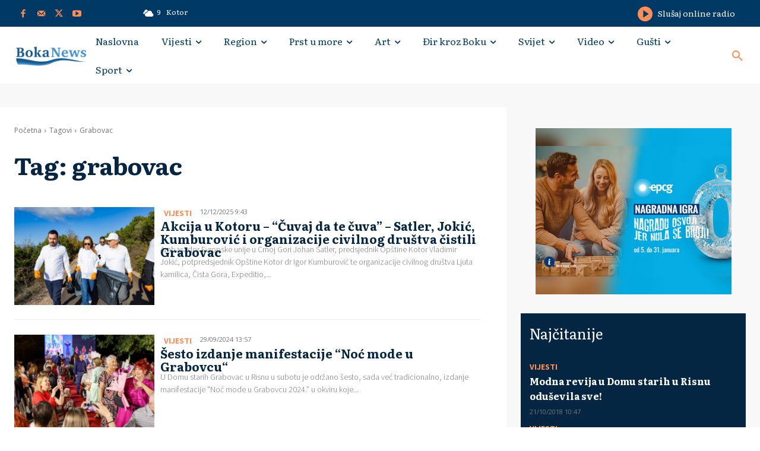

--- FILE ---
content_type: text/html; charset=UTF-8
request_url: https://bokanews.me/tag/grabovac/
body_size: 55433
content:
<!doctype html >
<html lang="hr">
<head>
    <meta charset="UTF-8" />
    <title>grabovac | Boka News</title>
    <meta name="viewport" content="width=device-width, initial-scale=1.0">
    <link rel="pingback" href="https://bokanews.me/xmlrpc.php" />
    <meta name='robots' content='max-image-preview:large' />
	<style>img:is([sizes="auto" i], [sizes^="auto," i]) { contain-intrinsic-size: 3000px 1500px }</style>
	<script type="text/javascript" id="wpp-js" src="https://bokanews.me/wp-content/plugins/wordpress-popular-posts/assets/js/wpp.min.js?ver=7.1.0" data-sampling="0" data-sampling-rate="100" data-api-url="https://bokanews.me/wp-json/wordpress-popular-posts" data-post-id="0" data-token="f66d5bcd78" data-lang="0" data-debug="0"></script>
<link rel="icon" type="image/png" href="https://bokanews.me/wp-content/uploads/2021/10/BN-16x16-1.png"><link rel="apple-touch-icon" sizes="76x76" href="https://bokanews.me/wp-content/uploads/2014/09/BN-76.png"/><link rel="apple-touch-icon" sizes="120x120" href="https://bokanews.me/wp-content/uploads/2014/09/BN-120.png"/><link rel="apple-touch-icon" sizes="152x152" href="https://bokanews.me/wp-content/uploads/2014/09/BN-152.png"/><link rel="apple-touch-icon" sizes="114x114" href="https://bokanews.me/wp-content/uploads/2014/09/BN-114.png"/><link rel="apple-touch-icon" sizes="144x144" href="https://bokanews.me/wp-content/uploads/2014/09/BN-144.png"/><link rel='dns-prefetch' href='//stats.wp.com' />
<link rel='dns-prefetch' href='//fonts.googleapis.com' />
<link rel="alternate" type="application/rss+xml" title="Boka News &raquo; Kanal" href="https://bokanews.me/feed/" />
<link rel="alternate" type="application/rss+xml" title="Boka News &raquo; Kanal komentara" href="https://bokanews.me/comments/feed/" />
<link rel="alternate" type="application/rss+xml" title="Boka News &raquo; grabovac Kanal oznaka" href="https://bokanews.me/tag/grabovac/feed/" />
<script type="text/javascript">
/* <![CDATA[ */
window._wpemojiSettings = {"baseUrl":"https:\/\/s.w.org\/images\/core\/emoji\/15.0.3\/72x72\/","ext":".png","svgUrl":"https:\/\/s.w.org\/images\/core\/emoji\/15.0.3\/svg\/","svgExt":".svg","source":{"concatemoji":"https:\/\/bokanews.me\/wp-includes\/js\/wp-emoji-release.min.js?ver=6.7.4"}};
/*! This file is auto-generated */
!function(i,n){var o,s,e;function c(e){try{var t={supportTests:e,timestamp:(new Date).valueOf()};sessionStorage.setItem(o,JSON.stringify(t))}catch(e){}}function p(e,t,n){e.clearRect(0,0,e.canvas.width,e.canvas.height),e.fillText(t,0,0);var t=new Uint32Array(e.getImageData(0,0,e.canvas.width,e.canvas.height).data),r=(e.clearRect(0,0,e.canvas.width,e.canvas.height),e.fillText(n,0,0),new Uint32Array(e.getImageData(0,0,e.canvas.width,e.canvas.height).data));return t.every(function(e,t){return e===r[t]})}function u(e,t,n){switch(t){case"flag":return n(e,"\ud83c\udff3\ufe0f\u200d\u26a7\ufe0f","\ud83c\udff3\ufe0f\u200b\u26a7\ufe0f")?!1:!n(e,"\ud83c\uddfa\ud83c\uddf3","\ud83c\uddfa\u200b\ud83c\uddf3")&&!n(e,"\ud83c\udff4\udb40\udc67\udb40\udc62\udb40\udc65\udb40\udc6e\udb40\udc67\udb40\udc7f","\ud83c\udff4\u200b\udb40\udc67\u200b\udb40\udc62\u200b\udb40\udc65\u200b\udb40\udc6e\u200b\udb40\udc67\u200b\udb40\udc7f");case"emoji":return!n(e,"\ud83d\udc26\u200d\u2b1b","\ud83d\udc26\u200b\u2b1b")}return!1}function f(e,t,n){var r="undefined"!=typeof WorkerGlobalScope&&self instanceof WorkerGlobalScope?new OffscreenCanvas(300,150):i.createElement("canvas"),a=r.getContext("2d",{willReadFrequently:!0}),o=(a.textBaseline="top",a.font="600 32px Arial",{});return e.forEach(function(e){o[e]=t(a,e,n)}),o}function t(e){var t=i.createElement("script");t.src=e,t.defer=!0,i.head.appendChild(t)}"undefined"!=typeof Promise&&(o="wpEmojiSettingsSupports",s=["flag","emoji"],n.supports={everything:!0,everythingExceptFlag:!0},e=new Promise(function(e){i.addEventListener("DOMContentLoaded",e,{once:!0})}),new Promise(function(t){var n=function(){try{var e=JSON.parse(sessionStorage.getItem(o));if("object"==typeof e&&"number"==typeof e.timestamp&&(new Date).valueOf()<e.timestamp+604800&&"object"==typeof e.supportTests)return e.supportTests}catch(e){}return null}();if(!n){if("undefined"!=typeof Worker&&"undefined"!=typeof OffscreenCanvas&&"undefined"!=typeof URL&&URL.createObjectURL&&"undefined"!=typeof Blob)try{var e="postMessage("+f.toString()+"("+[JSON.stringify(s),u.toString(),p.toString()].join(",")+"));",r=new Blob([e],{type:"text/javascript"}),a=new Worker(URL.createObjectURL(r),{name:"wpTestEmojiSupports"});return void(a.onmessage=function(e){c(n=e.data),a.terminate(),t(n)})}catch(e){}c(n=f(s,u,p))}t(n)}).then(function(e){for(var t in e)n.supports[t]=e[t],n.supports.everything=n.supports.everything&&n.supports[t],"flag"!==t&&(n.supports.everythingExceptFlag=n.supports.everythingExceptFlag&&n.supports[t]);n.supports.everythingExceptFlag=n.supports.everythingExceptFlag&&!n.supports.flag,n.DOMReady=!1,n.readyCallback=function(){n.DOMReady=!0}}).then(function(){return e}).then(function(){var e;n.supports.everything||(n.readyCallback(),(e=n.source||{}).concatemoji?t(e.concatemoji):e.wpemoji&&e.twemoji&&(t(e.twemoji),t(e.wpemoji)))}))}((window,document),window._wpemojiSettings);
/* ]]> */
</script>
<!-- bokanews.me is managing ads with Advanced Ads 2.0.16 – https://wpadvancedads.com/ --><script id="bokan-ready">
			window.advanced_ads_ready=function(e,a){a=a||"complete";var d=function(e){return"interactive"===a?"loading"!==e:"complete"===e};d(document.readyState)?e():document.addEventListener("readystatechange",(function(a){d(a.target.readyState)&&e()}),{once:"interactive"===a})},window.advanced_ads_ready_queue=window.advanced_ads_ready_queue||[];		</script>
		<style id='wp-emoji-styles-inline-css' type='text/css'>

	img.wp-smiley, img.emoji {
		display: inline !important;
		border: none !important;
		box-shadow: none !important;
		height: 1em !important;
		width: 1em !important;
		margin: 0 0.07em !important;
		vertical-align: -0.1em !important;
		background: none !important;
		padding: 0 !important;
	}
</style>
<link rel='stylesheet' id='mediaelement-css' href='https://bokanews.me/wp-includes/js/mediaelement/mediaelementplayer-legacy.min.css?ver=4.2.17' type='text/css' media='all' />
<link rel='stylesheet' id='wp-mediaelement-css' href='https://bokanews.me/wp-includes/js/mediaelement/wp-mediaelement.min.css?ver=6.7.4' type='text/css' media='all' />
<style id='jetpack-sharing-buttons-style-inline-css' type='text/css'>
.jetpack-sharing-buttons__services-list{display:flex;flex-direction:row;flex-wrap:wrap;gap:0;list-style-type:none;margin:5px;padding:0}.jetpack-sharing-buttons__services-list.has-small-icon-size{font-size:12px}.jetpack-sharing-buttons__services-list.has-normal-icon-size{font-size:16px}.jetpack-sharing-buttons__services-list.has-large-icon-size{font-size:24px}.jetpack-sharing-buttons__services-list.has-huge-icon-size{font-size:36px}@media print{.jetpack-sharing-buttons__services-list{display:none!important}}.editor-styles-wrapper .wp-block-jetpack-sharing-buttons{gap:0;padding-inline-start:0}ul.jetpack-sharing-buttons__services-list.has-background{padding:1.25em 2.375em}
</style>
<style id='classic-theme-styles-inline-css' type='text/css'>
/*! This file is auto-generated */
.wp-block-button__link{color:#fff;background-color:#32373c;border-radius:9999px;box-shadow:none;text-decoration:none;padding:calc(.667em + 2px) calc(1.333em + 2px);font-size:1.125em}.wp-block-file__button{background:#32373c;color:#fff;text-decoration:none}
</style>
<style id='global-styles-inline-css' type='text/css'>
:root{--wp--preset--aspect-ratio--square: 1;--wp--preset--aspect-ratio--4-3: 4/3;--wp--preset--aspect-ratio--3-4: 3/4;--wp--preset--aspect-ratio--3-2: 3/2;--wp--preset--aspect-ratio--2-3: 2/3;--wp--preset--aspect-ratio--16-9: 16/9;--wp--preset--aspect-ratio--9-16: 9/16;--wp--preset--color--black: #000000;--wp--preset--color--cyan-bluish-gray: #abb8c3;--wp--preset--color--white: #ffffff;--wp--preset--color--pale-pink: #f78da7;--wp--preset--color--vivid-red: #cf2e2e;--wp--preset--color--luminous-vivid-orange: #ff6900;--wp--preset--color--luminous-vivid-amber: #fcb900;--wp--preset--color--light-green-cyan: #7bdcb5;--wp--preset--color--vivid-green-cyan: #00d084;--wp--preset--color--pale-cyan-blue: #8ed1fc;--wp--preset--color--vivid-cyan-blue: #0693e3;--wp--preset--color--vivid-purple: #9b51e0;--wp--preset--gradient--vivid-cyan-blue-to-vivid-purple: linear-gradient(135deg,rgba(6,147,227,1) 0%,rgb(155,81,224) 100%);--wp--preset--gradient--light-green-cyan-to-vivid-green-cyan: linear-gradient(135deg,rgb(122,220,180) 0%,rgb(0,208,130) 100%);--wp--preset--gradient--luminous-vivid-amber-to-luminous-vivid-orange: linear-gradient(135deg,rgba(252,185,0,1) 0%,rgba(255,105,0,1) 100%);--wp--preset--gradient--luminous-vivid-orange-to-vivid-red: linear-gradient(135deg,rgba(255,105,0,1) 0%,rgb(207,46,46) 100%);--wp--preset--gradient--very-light-gray-to-cyan-bluish-gray: linear-gradient(135deg,rgb(238,238,238) 0%,rgb(169,184,195) 100%);--wp--preset--gradient--cool-to-warm-spectrum: linear-gradient(135deg,rgb(74,234,220) 0%,rgb(151,120,209) 20%,rgb(207,42,186) 40%,rgb(238,44,130) 60%,rgb(251,105,98) 80%,rgb(254,248,76) 100%);--wp--preset--gradient--blush-light-purple: linear-gradient(135deg,rgb(255,206,236) 0%,rgb(152,150,240) 100%);--wp--preset--gradient--blush-bordeaux: linear-gradient(135deg,rgb(254,205,165) 0%,rgb(254,45,45) 50%,rgb(107,0,62) 100%);--wp--preset--gradient--luminous-dusk: linear-gradient(135deg,rgb(255,203,112) 0%,rgb(199,81,192) 50%,rgb(65,88,208) 100%);--wp--preset--gradient--pale-ocean: linear-gradient(135deg,rgb(255,245,203) 0%,rgb(182,227,212) 50%,rgb(51,167,181) 100%);--wp--preset--gradient--electric-grass: linear-gradient(135deg,rgb(202,248,128) 0%,rgb(113,206,126) 100%);--wp--preset--gradient--midnight: linear-gradient(135deg,rgb(2,3,129) 0%,rgb(40,116,252) 100%);--wp--preset--font-size--small: 11px;--wp--preset--font-size--medium: 20px;--wp--preset--font-size--large: 32px;--wp--preset--font-size--x-large: 42px;--wp--preset--font-size--regular: 15px;--wp--preset--font-size--larger: 50px;--wp--preset--spacing--20: 0.44rem;--wp--preset--spacing--30: 0.67rem;--wp--preset--spacing--40: 1rem;--wp--preset--spacing--50: 1.5rem;--wp--preset--spacing--60: 2.25rem;--wp--preset--spacing--70: 3.38rem;--wp--preset--spacing--80: 5.06rem;--wp--preset--shadow--natural: 6px 6px 9px rgba(0, 0, 0, 0.2);--wp--preset--shadow--deep: 12px 12px 50px rgba(0, 0, 0, 0.4);--wp--preset--shadow--sharp: 6px 6px 0px rgba(0, 0, 0, 0.2);--wp--preset--shadow--outlined: 6px 6px 0px -3px rgba(255, 255, 255, 1), 6px 6px rgba(0, 0, 0, 1);--wp--preset--shadow--crisp: 6px 6px 0px rgba(0, 0, 0, 1);}:where(.is-layout-flex){gap: 0.5em;}:where(.is-layout-grid){gap: 0.5em;}body .is-layout-flex{display: flex;}.is-layout-flex{flex-wrap: wrap;align-items: center;}.is-layout-flex > :is(*, div){margin: 0;}body .is-layout-grid{display: grid;}.is-layout-grid > :is(*, div){margin: 0;}:where(.wp-block-columns.is-layout-flex){gap: 2em;}:where(.wp-block-columns.is-layout-grid){gap: 2em;}:where(.wp-block-post-template.is-layout-flex){gap: 1.25em;}:where(.wp-block-post-template.is-layout-grid){gap: 1.25em;}.has-black-color{color: var(--wp--preset--color--black) !important;}.has-cyan-bluish-gray-color{color: var(--wp--preset--color--cyan-bluish-gray) !important;}.has-white-color{color: var(--wp--preset--color--white) !important;}.has-pale-pink-color{color: var(--wp--preset--color--pale-pink) !important;}.has-vivid-red-color{color: var(--wp--preset--color--vivid-red) !important;}.has-luminous-vivid-orange-color{color: var(--wp--preset--color--luminous-vivid-orange) !important;}.has-luminous-vivid-amber-color{color: var(--wp--preset--color--luminous-vivid-amber) !important;}.has-light-green-cyan-color{color: var(--wp--preset--color--light-green-cyan) !important;}.has-vivid-green-cyan-color{color: var(--wp--preset--color--vivid-green-cyan) !important;}.has-pale-cyan-blue-color{color: var(--wp--preset--color--pale-cyan-blue) !important;}.has-vivid-cyan-blue-color{color: var(--wp--preset--color--vivid-cyan-blue) !important;}.has-vivid-purple-color{color: var(--wp--preset--color--vivid-purple) !important;}.has-black-background-color{background-color: var(--wp--preset--color--black) !important;}.has-cyan-bluish-gray-background-color{background-color: var(--wp--preset--color--cyan-bluish-gray) !important;}.has-white-background-color{background-color: var(--wp--preset--color--white) !important;}.has-pale-pink-background-color{background-color: var(--wp--preset--color--pale-pink) !important;}.has-vivid-red-background-color{background-color: var(--wp--preset--color--vivid-red) !important;}.has-luminous-vivid-orange-background-color{background-color: var(--wp--preset--color--luminous-vivid-orange) !important;}.has-luminous-vivid-amber-background-color{background-color: var(--wp--preset--color--luminous-vivid-amber) !important;}.has-light-green-cyan-background-color{background-color: var(--wp--preset--color--light-green-cyan) !important;}.has-vivid-green-cyan-background-color{background-color: var(--wp--preset--color--vivid-green-cyan) !important;}.has-pale-cyan-blue-background-color{background-color: var(--wp--preset--color--pale-cyan-blue) !important;}.has-vivid-cyan-blue-background-color{background-color: var(--wp--preset--color--vivid-cyan-blue) !important;}.has-vivid-purple-background-color{background-color: var(--wp--preset--color--vivid-purple) !important;}.has-black-border-color{border-color: var(--wp--preset--color--black) !important;}.has-cyan-bluish-gray-border-color{border-color: var(--wp--preset--color--cyan-bluish-gray) !important;}.has-white-border-color{border-color: var(--wp--preset--color--white) !important;}.has-pale-pink-border-color{border-color: var(--wp--preset--color--pale-pink) !important;}.has-vivid-red-border-color{border-color: var(--wp--preset--color--vivid-red) !important;}.has-luminous-vivid-orange-border-color{border-color: var(--wp--preset--color--luminous-vivid-orange) !important;}.has-luminous-vivid-amber-border-color{border-color: var(--wp--preset--color--luminous-vivid-amber) !important;}.has-light-green-cyan-border-color{border-color: var(--wp--preset--color--light-green-cyan) !important;}.has-vivid-green-cyan-border-color{border-color: var(--wp--preset--color--vivid-green-cyan) !important;}.has-pale-cyan-blue-border-color{border-color: var(--wp--preset--color--pale-cyan-blue) !important;}.has-vivid-cyan-blue-border-color{border-color: var(--wp--preset--color--vivid-cyan-blue) !important;}.has-vivid-purple-border-color{border-color: var(--wp--preset--color--vivid-purple) !important;}.has-vivid-cyan-blue-to-vivid-purple-gradient-background{background: var(--wp--preset--gradient--vivid-cyan-blue-to-vivid-purple) !important;}.has-light-green-cyan-to-vivid-green-cyan-gradient-background{background: var(--wp--preset--gradient--light-green-cyan-to-vivid-green-cyan) !important;}.has-luminous-vivid-amber-to-luminous-vivid-orange-gradient-background{background: var(--wp--preset--gradient--luminous-vivid-amber-to-luminous-vivid-orange) !important;}.has-luminous-vivid-orange-to-vivid-red-gradient-background{background: var(--wp--preset--gradient--luminous-vivid-orange-to-vivid-red) !important;}.has-very-light-gray-to-cyan-bluish-gray-gradient-background{background: var(--wp--preset--gradient--very-light-gray-to-cyan-bluish-gray) !important;}.has-cool-to-warm-spectrum-gradient-background{background: var(--wp--preset--gradient--cool-to-warm-spectrum) !important;}.has-blush-light-purple-gradient-background{background: var(--wp--preset--gradient--blush-light-purple) !important;}.has-blush-bordeaux-gradient-background{background: var(--wp--preset--gradient--blush-bordeaux) !important;}.has-luminous-dusk-gradient-background{background: var(--wp--preset--gradient--luminous-dusk) !important;}.has-pale-ocean-gradient-background{background: var(--wp--preset--gradient--pale-ocean) !important;}.has-electric-grass-gradient-background{background: var(--wp--preset--gradient--electric-grass) !important;}.has-midnight-gradient-background{background: var(--wp--preset--gradient--midnight) !important;}.has-small-font-size{font-size: var(--wp--preset--font-size--small) !important;}.has-medium-font-size{font-size: var(--wp--preset--font-size--medium) !important;}.has-large-font-size{font-size: var(--wp--preset--font-size--large) !important;}.has-x-large-font-size{font-size: var(--wp--preset--font-size--x-large) !important;}
:where(.wp-block-post-template.is-layout-flex){gap: 1.25em;}:where(.wp-block-post-template.is-layout-grid){gap: 1.25em;}
:where(.wp-block-columns.is-layout-flex){gap: 2em;}:where(.wp-block-columns.is-layout-grid){gap: 2em;}
:root :where(.wp-block-pullquote){font-size: 1.5em;line-height: 1.6;}
</style>
<link rel='stylesheet' id='font-awesome-four-css' href='https://bokanews.me/wp-content/plugins/font-awesome-4-menus/css/font-awesome.min.css?ver=4.7.0' type='text/css' media='all' />
<link rel='stylesheet' id='wordpress-popular-posts-css-css' href='https://bokanews.me/wp-content/plugins/wordpress-popular-posts/assets/css/wpp.css?ver=7.1.0' type='text/css' media='all' />
<link rel='stylesheet' id='td-plugin-multi-purpose-css' href='https://bokanews.me/wp-content/plugins/td-composer/td-multi-purpose/style.css?ver=def8edc4e13d95bdf49953a9dce2f608' type='text/css' media='all' />
<link rel='stylesheet' id='google-fonts-style-css' href='https://fonts.googleapis.com/css?family=Literata%3A400%7CUbuntu%3A400%7COpen+Sans%3A400%2C600%2C700%7CRoboto%3A400%2C600%2C700%7CLiterata%3A400%2C700%2C600%7CRoboto%3A900%2C400%7CMontserrat%3A400%7CSource+Sans+Pro%3A700%2C400%2C300&#038;display=swap&#038;ver=12.6.8' type='text/css' media='all' />
<link rel='stylesheet' id='open_iconic-css' href='https://bokanews.me/wp-content/plugins/td-composer/assets/fonts/open-iconic/open-iconic.css?ver=def8edc4e13d95bdf49953a9dce2f608' type='text/css' media='all' />
<link rel='stylesheet' id='td-multipurpose-css' href='https://bokanews.me/wp-content/plugins/td-composer/assets/fonts/td-multipurpose/td-multipurpose.css?ver=def8edc4e13d95bdf49953a9dce2f608' type='text/css' media='all' />
<link rel='stylesheet' id='td-theme-css' href='https://bokanews.me/wp-content/themes/Newspaper/style.css?ver=12.6.8' type='text/css' media='all' />
<style id='td-theme-inline-css' type='text/css'>@media (max-width:767px){.td-header-desktop-wrap{display:none}}@media (min-width:767px){.td-header-mobile-wrap{display:none}}</style>
<link rel='stylesheet' id='td-legacy-framework-front-style-css' href='https://bokanews.me/wp-content/plugins/td-composer/legacy/Newspaper/assets/css/td_legacy_main.css?ver=def8edc4e13d95bdf49953a9dce2f608' type='text/css' media='all' />
<link rel='stylesheet' id='tdb_style_cloud_templates_front-css' href='https://bokanews.me/wp-content/plugins/td-cloud-library/assets/css/tdb_main.css?ver=b33652f2535d2f3812f59e306e26300d' type='text/css' media='all' />
<script type="text/javascript" id="mpopup-js-before">
/* <![CDATA[ */
var mPopupParams = {"mpWidth":"300","mpHeight":"550","mpScroll":""}
/* ]]> */
</script>
<script type="text/javascript" src="https://bokanews.me/wp-content/plugins/alligator-menu-popup/js/mpopup.js?ver=2.0.0" id="mpopup-js"></script>
<script type="text/javascript" src="https://bokanews.me/wp-includes/js/jquery/jquery.min.js?ver=3.7.1" id="jquery-core-js"></script>
<script type="text/javascript" src="https://bokanews.me/wp-includes/js/jquery/jquery-migrate.min.js?ver=3.4.1" id="jquery-migrate-js"></script>
<link rel="https://api.w.org/" href="https://bokanews.me/wp-json/" /><link rel="alternate" title="JSON" type="application/json" href="https://bokanews.me/wp-json/wp/v2/tags/6846" /><link rel="EditURI" type="application/rsd+xml" title="RSD" href="https://bokanews.me/xmlrpc.php?rsd" />
<meta name="generator" content="WordPress 6.7.4" />
<!-- FIFU: meta tags for featured image (begin) -->
<meta property="og:image" content="https://bokanews.me/wp-content/uploads/2018/10/44522637_1043366782510159_5115737448936112128_n.jpg" />
<!-- FIFU: meta tags for featured image (end) --><meta name="twitter:image" content="https://bokanews.me/wp-content/uploads/2018/10/44522637_1043366782510159_5115737448936112128_n.jpg" />	<style>img#wpstats{display:none}</style>
		            <style id="wpp-loading-animation-styles">@-webkit-keyframes bgslide{from{background-position-x:0}to{background-position-x:-200%}}@keyframes bgslide{from{background-position-x:0}to{background-position-x:-200%}}.wpp-widget-block-placeholder,.wpp-shortcode-placeholder{margin:0 auto;width:60px;height:3px;background:#dd3737;background:linear-gradient(90deg,#dd3737 0%,#571313 10%,#dd3737 100%);background-size:200% auto;border-radius:3px;-webkit-animation:bgslide 1s infinite linear;animation:bgslide 1s infinite linear}</style>
                <script>
        window.tdb_global_vars = {"wpRestUrl":"https:\/\/bokanews.me\/wp-json\/","permalinkStructure":"\/%postname%\/"};
        window.tdb_p_autoload_vars = {"isAjax":false,"isAdminBarShowing":false};
    </script>
    
    <style id="tdb-global-colors">:root{--accent-color:#fff}</style>

    
	      <meta name="onesignal" content="wordpress-plugin"/>
            <script>

      window.OneSignal = window.OneSignal || [];

      OneSignal.push( function() {
        OneSignal.SERVICE_WORKER_UPDATER_PATH = "OneSignalSDKUpdaterWorker.js.php";
                      OneSignal.SERVICE_WORKER_PATH = "OneSignalSDKWorker.js.php";
                      OneSignal.SERVICE_WORKER_PARAM = { scope: "/" };
        OneSignal.setDefaultNotificationUrl("https://bokanews.me");
        var oneSignal_options = {};
        window._oneSignalInitOptions = oneSignal_options;

        oneSignal_options['wordpress'] = true;
oneSignal_options['appId'] = '6aacec0d-569c-46d0-93d9-22afc6204fba';
oneSignal_options['allowLocalhostAsSecureOrigin'] = true;
oneSignal_options['welcomeNotification'] = { };
oneSignal_options['welcomeNotification']['disable'] = true;
oneSignal_options['path'] = "https://bokanews.me/wp-content/plugins/onesignal-free-web-push-notifications/sdk_files/";
oneSignal_options['safari_web_id'] = "web.onesignal.auto.1a1cd43f-104c-4ac2-b069-e07775f1eeb9";
oneSignal_options['promptOptions'] = { };
oneSignal_options['promptOptions']['actionMessage'] = "Želite li da primate obavještenja o novom sadržaju:";
oneSignal_options['promptOptions']['acceptButtonText'] = "DOZVOLI";
oneSignal_options['promptOptions']['cancelButtonText'] = "NE HVALA";
oneSignal_options['promptOptions']['siteName'] = "Boka News";
oneSignal_options['notifyButton'] = { };
oneSignal_options['notifyButton']['enable'] = true;
oneSignal_options['notifyButton']['position'] = 'bottom-right';
oneSignal_options['notifyButton']['theme'] = 'default';
oneSignal_options['notifyButton']['size'] = 'small';
oneSignal_options['notifyButton']['displayPredicate'] = function() {
              return OneSignal.isPushNotificationsEnabled()
                      .then(function(isPushEnabled) {
                          return !isPushEnabled;
                      });
            };
oneSignal_options['notifyButton']['showCredit'] = false;
oneSignal_options['notifyButton']['text'] = {};
                OneSignal.init(window._oneSignalInitOptions);
                OneSignal.showSlidedownPrompt();      });

      function documentInitOneSignal() {
        var oneSignal_elements = document.getElementsByClassName("OneSignal-prompt");

        var oneSignalLinkClickHandler = function(event) { OneSignal.push(['registerForPushNotifications']); event.preventDefault(); };        for(var i = 0; i < oneSignal_elements.length; i++)
          oneSignal_elements[i].addEventListener('click', oneSignalLinkClickHandler, false);
      }

      if (document.readyState === 'complete') {
           documentInitOneSignal();
      }
      else {
           window.addEventListener("load", function(event){
               documentInitOneSignal();
          });
      }
    </script>
<meta name="generator" content="Powered by Slider Revolution 6.6.12 - responsive, Mobile-Friendly Slider Plugin for WordPress with comfortable drag and drop interface." />

<!-- JS generated by theme -->

<script type="text/javascript" id="td-generated-header-js">
    
    

	    var tdBlocksArray = []; //here we store all the items for the current page

	    // td_block class - each ajax block uses a object of this class for requests
	    function tdBlock() {
		    this.id = '';
		    this.block_type = 1; //block type id (1-234 etc)
		    this.atts = '';
		    this.td_column_number = '';
		    this.td_current_page = 1; //
		    this.post_count = 0; //from wp
		    this.found_posts = 0; //from wp
		    this.max_num_pages = 0; //from wp
		    this.td_filter_value = ''; //current live filter value
		    this.is_ajax_running = false;
		    this.td_user_action = ''; // load more or infinite loader (used by the animation)
		    this.header_color = '';
		    this.ajax_pagination_infinite_stop = ''; //show load more at page x
	    }

        // td_js_generator - mini detector
        ( function () {
            var htmlTag = document.getElementsByTagName("html")[0];

	        if ( navigator.userAgent.indexOf("MSIE 10.0") > -1 ) {
                htmlTag.className += ' ie10';
            }

            if ( !!navigator.userAgent.match(/Trident.*rv\:11\./) ) {
                htmlTag.className += ' ie11';
            }

	        if ( navigator.userAgent.indexOf("Edge") > -1 ) {
                htmlTag.className += ' ieEdge';
            }

            if ( /(iPad|iPhone|iPod)/g.test(navigator.userAgent) ) {
                htmlTag.className += ' td-md-is-ios';
            }

            var user_agent = navigator.userAgent.toLowerCase();
            if ( user_agent.indexOf("android") > -1 ) {
                htmlTag.className += ' td-md-is-android';
            }

            if ( -1 !== navigator.userAgent.indexOf('Mac OS X')  ) {
                htmlTag.className += ' td-md-is-os-x';
            }

            if ( /chrom(e|ium)/.test(navigator.userAgent.toLowerCase()) ) {
               htmlTag.className += ' td-md-is-chrome';
            }

            if ( -1 !== navigator.userAgent.indexOf('Firefox') ) {
                htmlTag.className += ' td-md-is-firefox';
            }

            if ( -1 !== navigator.userAgent.indexOf('Safari') && -1 === navigator.userAgent.indexOf('Chrome') ) {
                htmlTag.className += ' td-md-is-safari';
            }

            if( -1 !== navigator.userAgent.indexOf('IEMobile') ){
                htmlTag.className += ' td-md-is-iemobile';
            }

        })();

        var tdLocalCache = {};

        ( function () {
            "use strict";

            tdLocalCache = {
                data: {},
                remove: function (resource_id) {
                    delete tdLocalCache.data[resource_id];
                },
                exist: function (resource_id) {
                    return tdLocalCache.data.hasOwnProperty(resource_id) && tdLocalCache.data[resource_id] !== null;
                },
                get: function (resource_id) {
                    return tdLocalCache.data[resource_id];
                },
                set: function (resource_id, cachedData) {
                    tdLocalCache.remove(resource_id);
                    tdLocalCache.data[resource_id] = cachedData;
                }
            };
        })();

    
    
var td_viewport_interval_list=[{"limitBottom":767,"sidebarWidth":228},{"limitBottom":1018,"sidebarWidth":300},{"limitBottom":1140,"sidebarWidth":324}];
var tds_general_modal_image="yes";
var tdc_is_installed="yes";
var td_ajax_url="https:\/\/bokanews.me\/wp-admin\/admin-ajax.php?td_theme_name=Newspaper&v=12.6.8";
var td_get_template_directory_uri="https:\/\/bokanews.me\/wp-content\/plugins\/td-composer\/legacy\/common";
var tds_snap_menu="smart_snap_always";
var tds_logo_on_sticky="";
var tds_header_style="9";
var td_please_wait="Molimo sa\u010dekajte...";
var td_email_user_pass_incorrect="Pogre\u0161na lozinka ili korisni\u010dko ime!";
var td_email_user_incorrect="Pogre\u0161an email ili korisni\u010dko ime!";
var td_email_incorrect="Neta\u010dan email!";
var td_user_incorrect="Username incorrect!";
var td_email_user_empty="Email or username empty!";
var td_pass_empty="Pass empty!";
var td_pass_pattern_incorrect="Invalid Pass Pattern!";
var td_retype_pass_incorrect="Retyped Pass incorrect!";
var tds_more_articles_on_post_enable="";
var tds_more_articles_on_post_time_to_wait="";
var tds_more_articles_on_post_pages_distance_from_top=0;
var tds_captcha="";
var tds_theme_color_site_wide="#17588e";
var tds_smart_sidebar="enabled";
var tdThemeName="Newspaper";
var tdThemeNameWl="Newspaper";
var td_magnific_popup_translation_tPrev="Prethodna";
var td_magnific_popup_translation_tNext="Slede\u0107a";
var td_magnific_popup_translation_tCounter="%curr% od %total%";
var td_magnific_popup_translation_ajax_tError="Sadr\u017eaj sa linka %url% nije mogu\u0107e u\u010ditati.";
var td_magnific_popup_translation_image_tError="Sliku #%curr% nije mogu\u0107e u\u010ditati.";
var tdBlockNonce="b47e8843e2";
var tdMobileMenu="enabled";
var tdMobileSearch="enabled";
var tdDateNamesI18n={"month_names":["sije\u010danj","velja\u010da","o\u017eujak","travanj","svibanj","lipanj","srpanj","kolovoz","rujan","listopad","studeni","prosinac"],"month_names_short":["sij","velj","o\u017eu","tra","svi","lip","srp","kol","ruj","lis","stu","pro"],"day_names":["Nedjelja","Ponedjeljak","Utorak","Srijeda","\u010cetvrtak","Petak","Subota"],"day_names_short":["Ned","Pon","Uto","Sri","\u010cet","Pet","Sub"]};
var tdb_modal_confirm="Save";
var tdb_modal_cancel="Cancel";
var tdb_modal_confirm_alt="Yes";
var tdb_modal_cancel_alt="No";
var td_deploy_mode="deploy";
var td_ad_background_click_link="";
var td_ad_background_click_target="";
</script>


<!-- Header style compiled by theme -->

<style>.td-page-title,.td-category-title-holder .td-page-title{font-family:Literata;font-size:50px}.td-page-content p,.td-page-content li,.td-page-content .td_block_text_with_title,.wpb_text_column p{font-family:Literata;font-size:24px}.td-page-content h1,.wpb_text_column h1{font-family:Literata}.td-page-content h2,.wpb_text_column h2{font-family:Literata}.td-page-content h3,.wpb_text_column h3{font-family:Literata}.td-page-content h4,.wpb_text_column h4{font-family:Literata}.td-page-content h5,.wpb_text_column h5{font-family:Literata}.td-page-content h6,.wpb_text_column h6{font-family:Literata}body,p{font-family:Literata;font-size:16px}.td_cl .td-container{width:100%}@media (min-width:768px) and (max-width:1018px){.td_cl{padding:0 14px}}@media (max-width:767px){.td_cl .td-container{padding:0}}@media (min-width:1019px) and (max-width:1140px){.td_cl.stretch_row_content_no_space{padding-left:20px;padding-right:20px}}@media (min-width:1141px){.td_cl.stretch_row_content_no_space{padding-left:24px;padding-right:24px}}:root{--td_theme_color:#17588e;--td_slider_text:rgba(23,88,142,0.7);--td_mobile_menu_color:#ffffff;--td_mobile_gradient_one_mob:#ffffff;--td_mobile_gradient_two_mob:#b8333e}</style>

<script>
  (function(i,s,o,g,r,a,m){i['GoogleAnalyticsObject']=r;i[r]=i[r]||function(){
  (i[r].q=i[r].q||[]).push(arguments)},i[r].l=1*new Date();a=s.createElement(o),
  m=s.getElementsByTagName(o)[0];a.async=1;a.src=g;m.parentNode.insertBefore(a,m)
  })(window,document,'script','//www.google-analytics.com/analytics.js','ga');

  ga('create', 'UA-55508444-1', 'auto');
  ga('send', 'pageview');

</script><link rel="icon" href="https://bokanews.me/wp-content/uploads/2021/12/BN-152-150x150.png" sizes="32x32" />
<link rel="icon" href="https://bokanews.me/wp-content/uploads/2021/12/BN-152.png" sizes="192x192" />
<link rel="apple-touch-icon" href="https://bokanews.me/wp-content/uploads/2021/12/BN-152.png" />
<meta name="msapplication-TileImage" content="https://bokanews.me/wp-content/uploads/2021/12/BN-152.png" />
<script>function setREVStartSize(e){
			//window.requestAnimationFrame(function() {
				window.RSIW = window.RSIW===undefined ? window.innerWidth : window.RSIW;
				window.RSIH = window.RSIH===undefined ? window.innerHeight : window.RSIH;
				try {
					var pw = document.getElementById(e.c).parentNode.offsetWidth,
						newh;
					pw = pw===0 || isNaN(pw) || (e.l=="fullwidth" || e.layout=="fullwidth") ? window.RSIW : pw;
					e.tabw = e.tabw===undefined ? 0 : parseInt(e.tabw);
					e.thumbw = e.thumbw===undefined ? 0 : parseInt(e.thumbw);
					e.tabh = e.tabh===undefined ? 0 : parseInt(e.tabh);
					e.thumbh = e.thumbh===undefined ? 0 : parseInt(e.thumbh);
					e.tabhide = e.tabhide===undefined ? 0 : parseInt(e.tabhide);
					e.thumbhide = e.thumbhide===undefined ? 0 : parseInt(e.thumbhide);
					e.mh = e.mh===undefined || e.mh=="" || e.mh==="auto" ? 0 : parseInt(e.mh,0);
					if(e.layout==="fullscreen" || e.l==="fullscreen")
						newh = Math.max(e.mh,window.RSIH);
					else{
						e.gw = Array.isArray(e.gw) ? e.gw : [e.gw];
						for (var i in e.rl) if (e.gw[i]===undefined || e.gw[i]===0) e.gw[i] = e.gw[i-1];
						e.gh = e.el===undefined || e.el==="" || (Array.isArray(e.el) && e.el.length==0)? e.gh : e.el;
						e.gh = Array.isArray(e.gh) ? e.gh : [e.gh];
						for (var i in e.rl) if (e.gh[i]===undefined || e.gh[i]===0) e.gh[i] = e.gh[i-1];
											
						var nl = new Array(e.rl.length),
							ix = 0,
							sl;
						e.tabw = e.tabhide>=pw ? 0 : e.tabw;
						e.thumbw = e.thumbhide>=pw ? 0 : e.thumbw;
						e.tabh = e.tabhide>=pw ? 0 : e.tabh;
						e.thumbh = e.thumbhide>=pw ? 0 : e.thumbh;
						for (var i in e.rl) nl[i] = e.rl[i]<window.RSIW ? 0 : e.rl[i];
						sl = nl[0];
						for (var i in nl) if (sl>nl[i] && nl[i]>0) { sl = nl[i]; ix=i;}
						var m = pw>(e.gw[ix]+e.tabw+e.thumbw) ? 1 : (pw-(e.tabw+e.thumbw)) / (e.gw[ix]);
						newh =  (e.gh[ix] * m) + (e.tabh + e.thumbh);
					}
					var el = document.getElementById(e.c);
					if (el!==null && el) el.style.height = newh+"px";
					el = document.getElementById(e.c+"_wrapper");
					if (el!==null && el) {
						el.style.height = newh+"px";
						el.style.display = "block";
					}
				} catch(e){
					console.log("Failure at Presize of Slider:" + e)
				}
			//});
		  };</script>
		<style type="text/css" id="wp-custom-css">
			
/* .playDugme{
    bottom: 3px!important;

    
}
.playNaslov{
    float: right!important;
    top: 5px!important;
    display: inline-block!important;
}
*/
.lupa{
    float:right;
		top:5px;
} 


.leaderboardBanner a
{
max-width: 970px;
      aspect-ratio: 970 / 90 !important;
    display:inline-block;
position: relative;
    height:auto!important;
 padding:10px;
    border:1px dashed rgba(255,255,255,.5);
    margin:30px auto;
}
@media only screen and (min-width: 1200px){
/* topJedan and topDva excerpt */
.topJedan .td-module-meta-info.td-module-meta-info-bottom{
    background: #081F32 0% 0% no-repeat padding-box;
    opacity: 0.9;
    padding: 10px 20px!important;
}


.topTri .entry-date{
    position: relative;
    top: 3px!important;
    
}

.topDva .td-module-meta-info.td-module-meta-info-bottom{
    background: #081F32 0% 0% no-repeat padding-box;
    opacity: 0.9;
    padding: 5px 10px!important;
}


.topJedan .entry-title{
    padding: 10px 5px; }
.topDva .entry-title{
    padding: 5px 5px;}
/*kraj*/
.topTri .entry-thumb{
    aspect-ratio: 4 / 3 !important;
    
}

.topTri .td-module-meta-info{
    padding: 0px 20px 5px 10px!important;
}
.cetiriSporedne .entry-thumb {
    position: absolute;
    display: block;
/*     top: 58px; */
 
}

.cetiriSporedne .td-module-meta-info {
    padding: 0px!important;
    position: relative;
    display: block;
/*     top: 60px; */
    padding-left: 5px!important;
    
}
.pretragaRazmjestaj .entry-title {
    position: absolute;
    display: block;
    top: 20px;
   
}

.pretragaRazmjestaj  .td-editor-date{
    position: relative;
    display: block;
	bottom: 10px;
    padding-bottom: 25px;
} 

}
/* KRAJ*/

/* NAJČITANIJE */
/* .wpp-2{
    background: #042642;
    
}
.wpp-item-data .category{
    color: #FF8E57!important;
    font-family: Source Sans Pro;
    font-size: 14px;
    font-weight: bold;
    text-transform: uppercase;

}
.wpp-2 .wpp-post-title{
    color: white;
    font-family: 'Literata', serif;
    font-size: 16px;
    font-weight: bold;
		line-height: 1.2em!important;
    
}
.wpp-2 .block-title {
    border: none; 
}
.wpp-2 .block-title span{
    background-color: transparent!important;
    font-family: 'Literata', serif;
font-size: 24px;
    padding: 25px;
    
}
.wpp-list.wpp-cards{
    margin: 0px;
}
.wpp-item-data{
    padding: 0px 25px 0px;
    
}
.wpp-list.wpp-cards li{
    margin: 0px;
} 
.vc_column_inner.tdi_117.wpb_column{
    padding: 0px 0px 0px 10px;
}
.tdi_100.wpb_column{
    padding: 0px!important;
} */
/* KRAJ */
.kategorijaArt .td-module-meta-info{
    padding: 0px 0px 0px 10px;

}



.topTri .entry-title {
    position: absolute;
    display: block;
    top:20px;
		padding: 0px 10px 0px 0px;
}
.topTri .td-editor-date{
    position: relative;
    display: block;
}

.cetiriSporedne .entry-title {
    position: absolute;
    display: block;
    top:20px;
}
.cetiriSporedne .td-editor-date{
    position: relative;
    display: block;
}

.kategorijaArt .entry-title {
    position: absolute;
    display: block;
    top:20px;
}
.kategorijaArt .td-editor-date{
    position: relative;
    display: block;
}

.razmijestaj .entry-title {
    position: absolute;
    display: block;
    top:20px;
}
.razmijestaj .td-editor-date{
    position: relative;
    display: block;
	bottom:20px;
}

.td_block_template_1.popular-posts {
    background: #042642;
    
}
.wpp-item-data .category{
    color: #FF8E57!important;
    font-family: Source Sans Pro;
    font-size: 14px;
    font-weight: bold;
    text-transform: uppercase;

}
.wpp-list .wpp-post-title{
    color: white;
    font-family: 'Literata', serif;
    font-size: 16px;
    font-weight: bold;
		line-height: 1.2em!important;
    
}
.td_block_template_1 .block-title {
    border: none; 
}
.td_block_template_1 .block-title span{
    background-color: transparent!important;
    font-family: 'Literata', serif;
font-size: 24px;
    padding: 25px;
    
}
.wpp-list{
    margin: 0px;
}
.wpp-item-data{
    padding: 0px 25px 0px;
    
}
.wpp-list li{
    margin: 0px;
} 
.wpb_wrapper .lupa{
    float: left!important;
    
}
.najcitanijeRaz .td-next-prev-wrap{
    padding: 20px 0px 20px 0px!important;
}

/*
.vc_row.tdi_47 
{
    margin:auto!important;
    max-width:1440px;
}

.vc_row.tdi_47 .tdi_46_rand_style
{
  display:flex;
    
}
.vc_row.tdi_47 .tdi_54
{
    flex-grow:1;
    display: flex!important;
    
}

.vc_row.tdi_47 .tdi_56
{
    flex-grow:1;
    display: flex;

    justify-content: center;
    padding-left:60px
    
}

.vc_row.tdi_47 .tdi_56 .vc_column_inner
{
    display: flex;
    flex-grow: 1;
    
}

.vc_row.tdi_47 .tdi_56 .vc_column_inner .wpb_wrapper
{
    
}

.vc_row.tdi_47 .tdi_61
{
    max-width:36px;
}


.tdb-drop-down-search
{
    left:-280px!important;

    width:280px!important;
}*/

.tdb_header_menu .tdb-menu > li.current-menu-item > a:after
{
    background-image:url(https://bokanews.me/wp-content/uploads/2021/10/Path-2875.png)!important;
    background-color:white;
    height:7px;
    background-size:100% 100%;
     left:0;
    right:auto;
    background-position: left center;
    background-repeat: no-repeat;
}


.tdb_header_menu .tdb-menu > li:hover > a:after
{
/*     background-image:url(https://bokanews.me/wp-content/uploads/2021/10/Path-2875.png); */
    background-color:#FF8E57!important;
    height:2px;
     left:0;
    right:auto;
    background-size:100% 100%;
    background-position: left center;
    background-repeat: no-repeat;
}


.tdb_header_menu .tdb-menu > li > a:after
{
/*     background-image:url(https://bokanews.me/wp-content/uploads/2021/10/Path-2875.png)!important; */
    background-color:white!important;
    height:0px;
    background-size:100% 100%;
    left:0;
    right:auto;
    background-position: left center;
    background-repeat: no-repeat;
}
.tdb_header_menu .tdb-menu > li.current-menu-item > a {
	font-weight:bold!important;
}

/*mobilni meni*/


.td-menu-background:before{
    background: #081F32!important;
    opacity: 0.95;
}

.td-mobile-content .current-menu-item > a{
    color: #FF8E57;
    font-weight: bold;    
}
.td-mobile-content{
    font-family: 'Literata', serif;
    font-size: 17px;
}

#td-mobile-nav .td-social-icon-wrap i{
    color: #FF8E57;
}

#recent-posts-3{
    background: #042642 !important;
}

#recent-posts-3 > ul > li{
    border: none;
    margin: 0px;
    padding: 10px;
    text-align: left;
    font-family: Literata;
    font-size: 16px;
    color: white!important;
    
}
#recent-posts-3 > ul > li > a {
      font-family: Literata;
    font-size: 16px;
    font-weight: bold;
    color: white!important;
    
}
#recent-posts-3 .post-date{
    color: #ff8e57!important;
}



.td-search-background:before{
    background-color: #081F32!important;
    opacity: 0.9;
    background-image: none;
    
}

.td-search-input > span{
    color: #FF8E57;
    font-family: 'Literata', serif;
    font-weight: bold;
    font-size: 25px!important; 
    
}

/*kraj*/

.sviBanneri{
	position:relative;
	z-index:10;
}


#recent-posts-3{
    background: #042642 !important;
}

#recent-posts-3 > ul > li{
    border: none;
    margin: 0px;
    padding: 10px;
    text-align: left;
    font-family: Literata;
    font-size: 16px;
    color: white!important;
    
}
#recent-posts-3 > ul > li > a {
      font-family: Literata;
    font-size: 16px;
    font-weight: bold;
    color: white!important;
    
}
#recent-posts-3 .post-date{
    color: #ff8e57!important;
}

#recent-posts-3{
    background: #042642 !important;
}

#recent-posts-3 > ul > li{
    border: none;
    margin: 0px;
    padding: 10px;
    text-align: left;
    font-family: Literata;
    font-size: 16px;
    color: white!important;
    
}
#recent-posts-3 > ul > li > a {
      font-family: Literata;
    font-size: 16px;
    font-weight: bold;
    color: white!important;
    
}
#recent-posts-3 .post-date{
    color: #ff8e57!important;
}



.td-search-background:before{
    background-color: #081F32!important;
    opacity: 0.9;
    background-image: none;
    
}

.td-search-input > span{
    color: #FF8E57;
    font-family: 'Literata', serif;
    font-weight: bold;
    font-size: 25px!important; 
    
}

.topTri .entry-date{
    position: relative;
    top: 3px!important;
    
}

.tdi_92_rand_style.td-element-style{
    
    height: 100vh;!important;
   
}



.block-title.td-block-title{
    margin: 0px;    
}
.td-pulldown-size{
    padding-left: 0px!important;
}
.tdb_module_loop.td_module_wrap.td-animation-stack{
        padding-bottom: 0px!important;
        margin-bottom: 0px!important; 
} 
.td-next-prev-wrap{
    margin-top: 0px!important; 
    
    
}
.td-ajax-prev-page{
    background-color:transparent!important;
}
.td-ajax-next-page{
    background-color:transparent!important;
}

.td_block_wrap.td_flex_block_5.tdi_140.td-pb-border-top.td_block_template_1.td_flex_block
{
    margin-bottom: 0px;
}
.td_block_wrap.td_flex_block_1.tdi_184.td-pb-border-top.cetiriSporedne.td_block_template_1.td_flex_block
{
    margin-bottom: 0px;
}
.td_block_wrap.td_flex_block_5.tdi_224.td-pb-border-top.td_block_template_1.td_flex_block{
   margin-bottom: 0px; 
}
.td_block_wrap.td_flex_block_1.tdi_239.td-pb-border-top.kategorijaArt.td_block_template_1.td_flex_block
{
    margin-bottom: 0px;
}
.td_block_wrap.td_flex_block_5.tdi_169.td-pb-border-top.td_block_template_1.td_flex_block
{
    margin-bottom: 0px;
}
/*tablet*/
@media only screen and (min-device-width: 1017px) and (max-device-width: 1363px) {
	
	#menu-glavnimeni > * {
    padding: 0px!important;
    margin-right: 0px;
    
}
}
/*kraj tablet*/

.footerLogo .tdb-logo-img.td-retina-data.td-retina-version{
    visibility: hidden!important;
    
}
.footerLogo{
    background-image: url('https://bokanews.me/wp-content/uploads/2021/10/logo-pozitiv.png')!important;
    background-repeat: no-repeat!important;
    z-index: 100!important;
    
}

.sakrij
{
display:none!important;
}

.sponzorisaniPost
{
display:inline-block;
    background: #ff8e57;
color:white;
padding:10px;
font-size:16px;
margin-top:14px;
border-radius:20px;
    font-family: Source Sans Pro !important;
box-shadow:0px 0px 0px 1px rgba(0,0,0,.1)
}

.id_ad_content-horiz-center
{
background:rgba(0,0,0,.01);
padding:10px;
box-shadow:0px 0px 0px 1px rgba(0,0,0,.1)
}

.tdi_120 .td_module_wrap{
	display:inline!important;
}

.tdi_120 .td-excerpt{
	display: block!important;
    overflow: hidden;
}
.td-social-viber {
    display: inline-block!important;
}

.bokan-nakon-sadrzaja_2{
    text-align: center;
    margin-bottom:40px;
}		</style>
		
<!-- Button style compiled by theme -->

<style>.tdm-btn-style1{background-color:#17588e}.tdm-btn-style2:before{border-color:#17588e}.tdm-btn-style2{color:#17588e}.tdm-btn-style3{-webkit-box-shadow:0 2px 16px #17588e;-moz-box-shadow:0 2px 16px #17588e;box-shadow:0 2px 16px #17588e}.tdm-btn-style3:hover{-webkit-box-shadow:0 4px 26px #17588e;-moz-box-shadow:0 4px 26px #17588e;box-shadow:0 4px 26px #17588e}</style>

	<style id="tdw-css-placeholder"></style></head>

<body class="archive tag tag-grabovac tag-6846 global-block-template-1 aa-prefix-bokan- tdb-template  tdc-header-template  tdc-footer-template td-full-layout" itemscope="itemscope" itemtype="https://schema.org/WebPage">

    <div class="td-scroll-up" data-style="style1"><i class="td-icon-menu-up"></i></div>
    <div class="td-menu-background" style="visibility:hidden"></div>
<div id="td-mobile-nav" style="visibility:hidden">
    <div class="td-mobile-container">
        <!-- mobile menu top section -->
        <div class="td-menu-socials-wrap">
            <!-- socials -->
            <div class="td-menu-socials">
                
        <span class="td-social-icon-wrap">
            <a target="_blank" href="https://www.facebook.com/bokanews/" title="Facebook">
                <i class="td-icon-font td-icon-facebook"></i>
                <span style="display: none">Facebook</span>
            </a>
        </span>
        <span class="td-social-icon-wrap">
            <a target="_blank" href="mailto:redakcija@bokanews.me" title="Mail">
                <i class="td-icon-font td-icon-mail-1"></i>
                <span style="display: none">Mail</span>
            </a>
        </span>
        <span class="td-social-icon-wrap">
            <a target="_blank" href="https://x.com/boka_news" title="Twitter">
                <i class="td-icon-font td-icon-twitter"></i>
                <span style="display: none">Twitter</span>
            </a>
        </span>
        <span class="td-social-icon-wrap">
            <a target="_blank" href="https://www.youtube.com/user/BokaNewsOnline" title="Youtube">
                <i class="td-icon-font td-icon-youtube"></i>
                <span style="display: none">Youtube</span>
            </a>
        </span>            </div>
            <!-- close button -->
            <div class="td-mobile-close">
                <span><i class="td-icon-close-mobile"></i></span>
            </div>
        </div>

        <!-- login section -->
        
        <!-- menu section -->
        <div class="td-mobile-content">
                    </div>
    </div>

    <!-- register/login section -->
    </div><div class="td-search-background" style="visibility:hidden"></div>
<div class="td-search-wrap-mob" style="visibility:hidden">
	<div class="td-drop-down-search">
		<form method="get" class="td-search-form" action="https://bokanews.me/">
			<!-- close button -->
			<div class="td-search-close">
				<span><i class="td-icon-close-mobile"></i></span>
			</div>
			<div role="search" class="td-search-input">
				<span>Pretraži</span>
				<input id="td-header-search-mob" type="text" value="" name="s" autocomplete="off" />
			</div>
		</form>
		<div id="td-aj-search-mob" class="td-ajax-search-flex"></div>
	</div>
</div>
    <div id="td-outer-wrap" class="td-theme-wrap">

                    <div class="td-header-template-wrap" style="position: relative">
                                <div class="td-header-mobile-wrap ">
                    <div id="tdi_1" class="tdc-zone"><div class="tdc_zone tdi_2  wpb_row td-pb-row tdc-element-style"  >
<style scoped>.tdi_2{min-height:0}.td-header-mobile-wrap{position:relative;width:100%}@media (max-width:767px){.tdi_2{position:relative}}</style>
<div class="tdi_1_rand_style td-element-style" ><style>@media (max-width:767px){.tdi_1_rand_style{background-color:#222222!important}}</style></div><div id="tdi_3" class="tdc-row"><div class="vc_row tdi_4  wpb_row td-pb-row" >
<style scoped>.tdi_4,.tdi_4 .tdc-columns{min-height:0}.tdi_4,.tdi_4 .tdc-columns{display:block}.tdi_4 .tdc-columns{width:100%}.tdi_4:before,.tdi_4:after{display:table}@media (max-width:767px){@media (min-width:768px){.tdi_4{margin-left:-0px;margin-right:-0px}.tdi_4 .tdc-row-video-background-error,.tdi_4>.vc_column,.tdi_4>.tdc-columns>.vc_column{padding-left:0px;padding-right:0px}}}</style><div class="vc_column tdi_6  wpb_column vc_column_container tdc-column td-pb-span4">
<style scoped>.tdi_6{vertical-align:baseline}.tdi_6>.wpb_wrapper,.tdi_6>.wpb_wrapper>.tdc-elements{display:block}.tdi_6>.wpb_wrapper>.tdc-elements{width:100%}.tdi_6>.wpb_wrapper>.vc_row_inner{width:auto}.tdi_6>.wpb_wrapper{width:auto;height:auto}@media (max-width:767px){.tdi_6{vertical-align:middle}}@media (max-width:767px){.tdi_6{width:20%!important;display:inline-block!important}}</style><div class="wpb_wrapper" ><div class="td_block_wrap tdb_mobile_menu tdi_7 td-pb-border-top td_block_template_1 tdb-header-align"  data-td-block-uid="tdi_7" >
<style>@media (max-width:767px){.tdi_7{margin-left:-13px!important}}</style>
<style>.tdb-header-align{vertical-align:middle}.tdb_mobile_menu{margin-bottom:0;clear:none}.tdb_mobile_menu a{display:inline-block!important;position:relative;text-align:center;color:var(--td_theme_color,#4db2ec)}.tdb_mobile_menu a>span{display:flex;align-items:center;justify-content:center}.tdb_mobile_menu svg{height:auto}.tdb_mobile_menu svg,.tdb_mobile_menu svg *{fill:var(--td_theme_color,#4db2ec)}#tdc-live-iframe .tdb_mobile_menu a{pointer-events:none}.td-menu-mob-open-menu{overflow:hidden}.td-menu-mob-open-menu #td-outer-wrap{position:static}.tdi_7{display:inline-block}.tdi_7 .tdb-mobile-menu-button i{font-size:22px;width:55px;height:55px;line-height:55px}.tdi_7 .tdb-mobile-menu-button svg{width:22px}.tdi_7 .tdb-mobile-menu-button .tdb-mobile-menu-icon-svg{width:55px;height:55px}.tdi_7 .tdb-mobile-menu-button{color:#ffffff}.tdi_7 .tdb-mobile-menu-button svg,.tdi_7 .tdb-mobile-menu-button svg *{fill:#ffffff}@media (max-width:767px){.tdi_7 .tdb-mobile-menu-button i{font-size:27px;width:54px;height:54px;line-height:54px}.tdi_7 .tdb-mobile-menu-button svg{width:27px}.tdi_7 .tdb-mobile-menu-button .tdb-mobile-menu-icon-svg{width:54px;height:54px}}</style><div class="tdb-block-inner td-fix-index"><span class="tdb-mobile-menu-button"><i class="tdb-mobile-menu-icon td-icon-mobile"></i></span></div></div> <!-- ./block --></div></div><div class="vc_column tdi_9  wpb_column vc_column_container tdc-column td-pb-span4">
<style scoped>.tdi_9{vertical-align:baseline}.tdi_9>.wpb_wrapper,.tdi_9>.wpb_wrapper>.tdc-elements{display:block}.tdi_9>.wpb_wrapper>.tdc-elements{width:100%}.tdi_9>.wpb_wrapper>.vc_row_inner{width:auto}.tdi_9>.wpb_wrapper{width:auto;height:auto}@media (max-width:767px){.tdi_9{vertical-align:middle}}@media (max-width:767px){.tdi_9{width:60%!important;display:inline-block!important}}</style><div class="wpb_wrapper" ><div class="td_block_wrap tdb_header_logo tdi_10 td-pb-border-top td_block_template_1 tdb-header-align"  data-td-block-uid="tdi_10" >
<style>.tdb_header_logo{margin-bottom:0;clear:none}.tdb_header_logo .tdb-logo-a,.tdb_header_logo h1{display:flex;pointer-events:auto;align-items:flex-start}.tdb_header_logo h1{margin:0;line-height:0}.tdb_header_logo .tdb-logo-img-wrap img{display:block}.tdb_header_logo .tdb-logo-svg-wrap+.tdb-logo-img-wrap{display:none}.tdb_header_logo .tdb-logo-svg-wrap svg{width:50px;display:block;transition:fill .3s ease}.tdb_header_logo .tdb-logo-text-wrap{display:flex}.tdb_header_logo .tdb-logo-text-title,.tdb_header_logo .tdb-logo-text-tagline{-webkit-transition:all 0.2s ease;transition:all 0.2s ease}.tdb_header_logo .tdb-logo-text-title{background-size:cover;background-position:center center;font-size:75px;font-family:serif;line-height:1.1;color:#222;white-space:nowrap}.tdb_header_logo .tdb-logo-text-tagline{margin-top:2px;font-size:12px;font-family:serif;letter-spacing:1.8px;line-height:1;color:#767676}.tdb_header_logo .tdb-logo-icon{position:relative;font-size:46px;color:#000}.tdb_header_logo .tdb-logo-icon-svg{line-height:0}.tdb_header_logo .tdb-logo-icon-svg svg{width:46px;height:auto}.tdb_header_logo .tdb-logo-icon-svg svg,.tdb_header_logo .tdb-logo-icon-svg svg *{fill:#000}.tdi_10 .tdb-logo-a,.tdi_10 h1{flex-direction:row;align-items:center;justify-content:center}.tdi_10 .tdb-logo-svg-wrap{display:block}.tdi_10 .tdb-logo-img-wrap{display:none}.tdi_10 .tdb-logo-text-tagline{margin-top:-3px;margin-left:0;display:block;font-family:Montserrat!important;}.tdi_10 .tdb-logo-text-wrap{flex-direction:column;align-items:center}.tdi_10 .tdb-logo-icon{top:0px;display:block}.tdi_10 .tdb-logo-text-title{color:#ffffff}@media (max-width:767px){.tdb_header_logo .tdb-logo-text-title{font-size:36px}}@media (max-width:767px){.tdb_header_logo .tdb-logo-text-tagline{font-size:11px}}@media (min-width:768px) and (max-width:1018px){.tdi_10 .tdb-logo-img{max-width:186px}.tdi_10 .tdb-logo-text-tagline{margin-top:-2px;margin-left:0}}@media (max-width:767px){.tdi_10 .tdb-logo-svg-wrap+.tdb-logo-img-wrap{display:none}.tdi_10 .tdb-logo-img-wrap{display:block}.tdi_10 .tdb-logo-text-title{display:none;font-family:Roboto!important;font-size:20px!important;font-weight:900!important;text-transform:uppercase!important;letter-spacing:1px!important;}}</style><div class="tdb-block-inner td-fix-index"><a class="tdb-logo-a" href="https://bokanews.me/" title="Boka News logo"><span class="tdb-logo-img-wrap"><img class="tdb-logo-img td-retina-data" data-retina="https://bokanews.me/wp-content/uploads/2014/09/Boka-News-Logo-2014.png" src="https://bokanews.me/wp-content/uploads/2014/09/Boka-News-Logo600x200.png" alt="Boka News logo"  title="Boka News logo"  /></span><span class="tdb-logo-text-wrap"><span class="tdb-logo-text-title">Boka News</span></span></a></div></div> <!-- ./block --></div></div><div class="vc_column tdi_12  wpb_column vc_column_container tdc-column td-pb-span4">
<style scoped>.tdi_12{vertical-align:baseline}.tdi_12>.wpb_wrapper,.tdi_12>.wpb_wrapper>.tdc-elements{display:block}.tdi_12>.wpb_wrapper>.tdc-elements{width:100%}.tdi_12>.wpb_wrapper>.vc_row_inner{width:auto}.tdi_12>.wpb_wrapper{width:auto;height:auto}@media (max-width:767px){.tdi_12{vertical-align:middle}}@media (max-width:767px){.tdi_12{width:20%!important;display:inline-block!important}}</style><div class="wpb_wrapper" ><div class="td_block_wrap tdb_mobile_search tdi_13 td-pb-border-top td_block_template_1 tdb-header-align"  data-td-block-uid="tdi_13" >
<style>@media (max-width:767px){.tdi_13{margin-right:-19px!important;margin-bottom:0px!important}}</style>
<style>.tdb_mobile_search{margin-bottom:0;clear:none}.tdb_mobile_search a{display:inline-block!important;position:relative;text-align:center;color:var(--td_theme_color,#4db2ec)}.tdb_mobile_search a>span{display:flex;align-items:center;justify-content:center}.tdb_mobile_search svg{height:auto}.tdb_mobile_search svg,.tdb_mobile_search svg *{fill:var(--td_theme_color,#4db2ec)}#tdc-live-iframe .tdb_mobile_search a{pointer-events:none}.td-search-opened{overflow:hidden}.td-search-opened #td-outer-wrap{position:static}.td-search-opened .td-search-wrap-mob{position:fixed;height:calc(100% + 1px)}.td-search-opened .td-drop-down-search{height:calc(100% + 1px);overflow-y:scroll;overflow-x:hidden}.tdi_13{display:inline-block;float:right;clear:none}.tdi_13 .tdb-header-search-button-mob i{font-size:22px;width:55px;height:55px;line-height:55px}.tdi_13 .tdb-header-search-button-mob svg{width:22px}.tdi_13 .tdb-header-search-button-mob .tdb-mobile-search-icon-svg{width:55px;height:55px;display:flex;justify-content:center}.tdi_13 .tdb-header-search-button-mob{color:#ffffff}.tdi_13 .tdb-header-search-button-mob svg,.tdi_13 .tdb-header-search-button-mob svg *{fill:#ffffff}</style><div class="tdb-block-inner td-fix-index"><span class="tdb-header-search-button-mob dropdown-toggle" data-toggle="dropdown"><i class="tdb-mobile-search-icon td-icon-search"></i></span></div></div> <!-- ./block --></div></div></div></div></div></div>                </div>
                
                <div class="td-header-desktop-wrap ">
                    <div id="tdi_14" class="tdc-zone"><div class="tdc_zone tdi_15  wpb_row td-pb-row"  >
<style scoped>.tdi_15{min-height:0}.td-header-desktop-wrap{position:relative}</style><div id="tdi_16" class="tdc-row stretch_row_1400 td-stretch-content"><div class="vc_row tdi_17  wpb_row td-pb-row tdc-element-style tdc-row-content-vert-center" >
<style scoped>.tdi_17,.tdi_17 .tdc-columns{min-height:0}.tdi_17,.tdi_17 .tdc-columns{display:block}.tdi_17 .tdc-columns{width:100%}.tdi_17:before,.tdi_17:after{display:table}@media (min-width:767px){.tdi_17.tdc-row-content-vert-center,.tdi_17.tdc-row-content-vert-center .tdc-columns{display:flex;align-items:center;flex:1}.tdi_17.tdc-row-content-vert-bottom,.tdi_17.tdc-row-content-vert-bottom .tdc-columns{display:flex;align-items:flex-end;flex:1}.tdi_17.tdc-row-content-vert-center .td_block_wrap{vertical-align:middle}.tdi_17.tdc-row-content-vert-bottom .td_block_wrap{vertical-align:bottom}}.tdi_17{position:relative}.tdi_17 .td_block_wrap{text-align:left}</style>
<div class="tdi_16_rand_style td-element-style" ><style>.tdi_16_rand_style{background-color:#003964!important}</style></div><div class="vc_column tdi_19  wpb_column vc_column_container tdc-column td-pb-span6">
<style scoped>.tdi_19{vertical-align:baseline}.tdi_19>.wpb_wrapper,.tdi_19>.wpb_wrapper>.tdc-elements{display:block}.tdi_19>.wpb_wrapper>.tdc-elements{width:100%}.tdi_19>.wpb_wrapper>.vc_row_inner{width:auto}.tdi_19>.wpb_wrapper{width:auto;height:auto}.tdi_19{text-align:left!important}</style><div class="wpb_wrapper" ><div class="vc_row_inner tdi_21  vc_row vc_inner wpb_row td-pb-row" >
<style scoped>.tdi_21{position:relative!important;top:0;transform:none;-webkit-transform:none}.tdi_21,.tdi_21 .tdc-inner-columns{display:block}.tdi_21 .tdc-inner-columns{width:100%}@media (min-width:768px){.tdi_21{margin-left:-0px;margin-right:-0px}.tdi_21>.vc_column_inner,.tdi_21>.tdc-inner-columns>.vc_column_inner{padding-left:0px;padding-right:0px}}</style><div class="vc_column_inner tdi_23  wpb_column vc_column_container tdc-inner-column td-pb-span4">
<style scoped>.tdi_23{vertical-align:baseline}.tdi_23 .vc_column-inner>.wpb_wrapper,.tdi_23 .vc_column-inner>.wpb_wrapper .tdc-elements{display:block}.tdi_23 .vc_column-inner>.wpb_wrapper .tdc-elements{width:100%}</style><div class="vc_column-inner"><div class="wpb_wrapper" ><div class="tdm_block td_block_wrap tdm_block_socials tdi_24 tdm-inline-block tdm-content-horiz-left td-pb-border-top td_block_template_1"  data-td-block-uid="tdi_24" >
<style>.tdm_block.tdm_block_socials{margin-bottom:0}.tdm-social-wrapper{*zoom:1}.tdm-social-wrapper:before,.tdm-social-wrapper:after{display:table;content:'';line-height:0}.tdm-social-wrapper:after{clear:both}.tdm-social-item-wrap{display:inline-block}.tdm-social-item{position:relative;display:inline-block;vertical-align:middle;-webkit-transition:all 0.2s;transition:all 0.2s;text-align:center;-webkit-transform:translateZ(0);transform:translateZ(0)}.tdm-social-item i{font-size:14px;color:var(--td_theme_color,#4db2ec);-webkit-transition:all 0.2s;transition:all 0.2s}.tdm-social-text{display:none;margin-top:-1px;vertical-align:middle;font-size:13px;color:var(--td_theme_color,#4db2ec);-webkit-transition:all 0.2s;transition:all 0.2s}.tdm-social-item-wrap:hover i,.tdm-social-item-wrap:hover .tdm-social-text{color:#000}.tdm-social-item-wrap:last-child .tdm-social-text{margin-right:0!important}</style>
<style>.tdi_25 .tdm-social-item i{font-size:15px;vertical-align:middle;line-height:30px}.tdi_25 .tdm-social-item i.td-icon-linkedin,.tdi_25 .tdm-social-item i.td-icon-pinterest,.tdi_25 .tdm-social-item i.td-icon-blogger,.tdi_25 .tdm-social-item i.td-icon-vimeo{font-size:12px}.tdi_25 .tdm-social-item{width:30px;height:30px;margin:0px 0px 0px 0}.tdi_25 .tdm-social-item-wrap:last-child .tdm-social-item{margin-right:0!important}.tdi_25 .tdm-social-item i,.tds-team-member2 .tdi_25.tds-social1 .tdm-social-item i{color:#ff8e57}.tdi_25 .tdm-social-item-wrap:hover i,.tds-team-member2 .tdi_25.tds-social1 .tdm-social-item:hover i{color:#ff8e57}.tdi_25 .tdm-social-text{display:none;margin-left:2px;margin-right:18px}@media (min-width:768px) and (max-width:1018px){.tdi_25 .tdm-social-item i{font-size:14px;vertical-align:middle;line-height:28px}.tdi_25 .tdm-social-item i.td-icon-linkedin,.tdi_25 .tdm-social-item i.td-icon-pinterest,.tdi_25 .tdm-social-item i.td-icon-blogger,.tdi_25 .tdm-social-item i.td-icon-vimeo{font-size:11.2px}.tdi_25 .tdm-social-item{width:28px;height:28px}}</style><div class="tdm-social-wrapper tds-social1 tdi_25"><div class="tdm-social-item-wrap"><a href="https://www.facebook.com/bokanews/"  title="Facebook" class="tdm-social-item"><i class="td-icon-font td-icon-facebook"></i><span style="display: none">Facebook</span></a></div><div class="tdm-social-item-wrap"><a href="mailto:boka@bokanews.me"  title="Mail" class="tdm-social-item"><i class="td-icon-font td-icon-mail-1"></i><span style="display: none">Mail</span></a></div><div class="tdm-social-item-wrap"><a href="https://twitter.com/bokanews"  title="Twitter" class="tdm-social-item"><i class="td-icon-font td-icon-twitter"></i><span style="display: none">Twitter</span></a></div><div class="tdm-social-item-wrap"><a href="https://www.youtube.com/user/BokaNewsOnline"  title="Youtube" class="tdm-social-item"><i class="td-icon-font td-icon-youtube"></i><span style="display: none">Youtube</span></a></div></div></div></div></div></div><div class="vc_column_inner tdi_27  wpb_column vc_column_container tdc-inner-column td-pb-span8">
<style scoped>.tdi_27{vertical-align:baseline}.tdi_27 .vc_column-inner>.wpb_wrapper,.tdi_27 .vc_column-inner>.wpb_wrapper .tdc-elements{display:block}.tdi_27 .vc_column-inner>.wpb_wrapper .tdc-elements{width:100%}</style><div class="vc_column-inner"><div class="wpb_wrapper" ><div class="td_block_wrap tdb_header_weather tdi_28 td-pb-border-top td_block_template_1 tdb-header-align"  data-td-block-uid="tdi_28" >
<style>.tdi_28{margin-right:32px!important;margin-left:20px!important}</style>
<style>.tdb_header_weather{margin-bottom:0;clear:none}.tdb_header_weather .tdb-block-inner{display:flex;align-items:baseline}.tdb_header_weather .td-icons{align-self:center;position:relative;background:none;margin-right:2px;font-size:18px}.tdb_header_weather .td-icons:before{display:block}.tdb_header_weather .tdb-weather-deg-wrap{user-select:none;margin-right:6px}.tdb_header_weather .tdb-weather-deg{font-size:11px;font-weight:600}.tdb_header_weather .tdb-weather-unit{position:relative;top:-6px;left:1px;font-size:8px;font-weight:300}.tdb_header_weather .tdb-weather-city{font-size:11px;font-weight:500}.tdi_28{display:inline-block}.tdi_28 .td-icons{margin-right:5px;top:0px;color:#ffffff}.tdi_28 .tdb-weather-deg-wrap{color:#ffffff}.tdi_28 .tdb-weather-city{color:#ffffff;font-family:Literata!important;font-size:12px!important;font-weight:400!important}.tdi_28 .tdb-weather-deg{font-family:Literata!important;font-size:12px!important;font-weight:400!important}.tdi_28 .tdb-weather-unit{font-family:Literata!important;font-size:0px!important;font-weight:400!important}</style><div class="tdb-block-inner td-fix-index"><!-- td weather source: cache -->        <i class="td-icons broken-clouds-n"></i>
        <div class="tdb-weather-deg-wrap" data-block-uid="tdb_header_weather_uid">
            <span class="tdb-weather-deg">9</span>
            <span class="tdb-weather-unit">C</span>
        </div>
        <div class="tdb-weather-city">Kotor</div>
        </div></div> <!-- ./block --></div></div></div></div></div></div><div class="vc_column tdi_30  wpb_column vc_column_container tdc-column td-pb-span6">
<style scoped>.tdi_30{vertical-align:baseline}.tdi_30>.wpb_wrapper,.tdi_30>.wpb_wrapper>.tdc-elements{display:flex;flex-direction:row;flex-wrap:nowrap;justify-content:flex-end;align-items:flex-start}.tdi_30>.wpb_wrapper>.tdc-elements{width:100%}.tdi_30>.wpb_wrapper>.vc_row_inner{width:auto}.tdi_30>.wpb_wrapper{width:100%;height:100%}</style><div class="wpb_wrapper" ><div class="vc_row_inner tdi_32  vc_row vc_inner wpb_row td-pb-row" >
<style scoped>.tdi_32{position:relative!important;top:0;transform:none;-webkit-transform:none}.tdi_32,.tdi_32 .tdc-inner-columns{display:block}.tdi_32 .tdc-inner-columns{width:100%}@media (min-width:768px){.tdi_32{margin-left:-10px;margin-right:-10px}.tdi_32>.vc_column_inner,.tdi_32>.tdc-inner-columns>.vc_column_inner{padding-left:10px;padding-right:10px}}.tdi_32{padding-bottom:5px!important}.tdi_32 .td_block_wrap{text-align:left}</style><div class="vc_column_inner tdi_34  wpb_column vc_column_container tdc-inner-column td-pb-span8">
<style scoped>.tdi_34{vertical-align:baseline}.tdi_34 .vc_column-inner>.wpb_wrapper,.tdi_34 .vc_column-inner>.wpb_wrapper .tdc-elements{display:block}.tdi_34 .vc_column-inner>.wpb_wrapper .tdc-elements{width:100%}div.tdi_34{width:20%!important}</style><div class="vc_column-inner"><div class="wpb_wrapper" ><div class="tdm_block td_block_wrap tdm_block_icon tdi_35 tdm-content-horiz-left td-pb-border-top playDugme td_block_template_1"  data-td-block-uid="tdi_35"   >
<style>.tdi_35{justify-content:flex-end!important;text-align:right!important}</style>
<style>.tdm_block_icon.tdm_block{margin-bottom:0}.tds-icon{position:relative}.tds-icon:after{content:'';width:100%;height:100%;left:0;top:0;position:absolute;z-index:-1;opacity:0;-webkit-transition:opacity 0.3s ease;transition:opacity 0.3s ease}.tds-icon svg{display:block}.tdi_35 i{font-size:25px;text-align:center;width:40px;height:40px;line-height:40px}.tdi_35 i,.tdi_35 .tds-icon-svg-wrap{position:relative;top:0px}.tdi_35{display:inline-block}</style>
<style>.tdi_36{-webkit-transition:all 0.2s ease;-moz-transition:all 0.2s ease;-o-transition:all 0.2s ease;transition:all 0.2s ease}.tdi_36:before{-webkit-transition:all 0.2s ease;-moz-transition:all 0.2s ease;-o-transition:all 0.2s ease;transition:all 0.2s ease;color:#ff8e57}.tdi_36 svg{fill:#ff8e57}.tdi_36 svg *{fill:inherit}@media (min-width:1019px) and (max-width:1140px){}@media (min-width:768px) and (max-width:1018px){}@media (max-width:767px){}</style><i class="tds-icon tdc-font-oi tdc-font-oi-play-circle tdi_36 td-fix-index "></i></div></div></div></div><div class="vc_column_inner tdi_38  wpb_column vc_column_container tdc-inner-column td-pb-span4">
<style scoped>.tdi_38{vertical-align:baseline}.tdi_38 .vc_column-inner>.wpb_wrapper,.tdi_38 .vc_column-inner>.wpb_wrapper .tdc-elements{display:block}.tdi_38 .vc_column-inner>.wpb_wrapper .tdc-elements{width:100%}div.tdi_38{width:80%!important}</style><div class="vc_column-inner"><div class="wpb_wrapper" ><div class="tdm_block td_block_wrap tdm_block_inline_text tdi_39 td-pb-border-top playNaslov td_block_template_1"  data-td-block-uid="tdi_39" >
<style>.tdi_39{padding-top:8px!important;justify-content:flex-end!important;text-align:right!important}</style>
<style>.tdm_block.tdm_block_inline_text{margin-bottom:0;vertical-align:top}.tdm_block.tdm_block_inline_text .tdm-descr{margin-bottom:0;-webkit-transform:translateZ(0);transform:translateZ(0)}.tdc-row-content-vert-center .tdm-inline-text-yes{vertical-align:middle}.tdc-row-content-vert-bottom .tdm-inline-text-yes{vertical-align:bottom}.tdi_39{text-align:left!important}.tdi_39 .tdm-descr{color:#ffffff;font-family:Literata!important;font-size:14px!important}.tdi_39 .tdm-descr a{color:#ffffff}.tdi_39 .tdm-descr a:hover{color:#ff8e57}</style><p class="tdm-descr"><a href="#" onClick="window.open('https://www.bokanews.me/live/','pagename','resizable,height=260,width=370'); return false;">Slušaj online radio</a></p></div></div></div></div></div></div></div></div></div><div id="tdi_40" class="tdc-row tdc-row-is-sticky tdc-rist-top stretch_row_1400 td-stretch-content"><div class="vc_row tdi_41  wpb_row td-pb-row tdc-element-style tdc-row-content-vert-center" >
<style scoped>body .tdc-row.tdc-rist-top-active,body .tdc-row.tdc-rist-bottom-active{position:fixed;left:50%;transform:translateX(-50%);z-index:10000}body .tdc-row.tdc-rist-top-active.td-stretch-content,body .tdc-row.tdc-rist-bottom-active.td-stretch-content{width:100%!important}body .tdc-row.tdc-rist-top-active{top:0}body .tdc-row.tdc-rist-absolute{position:absolute}body .tdc-row.tdc-rist-bottom-active{bottom:0}.tdi_41,.tdi_41 .tdc-columns{min-height:0}.tdi_41,.tdi_41 .tdc-columns{display:flex;flex-direction:row;flex-wrap:nowrap;justify-content:center;align-items:flex-start}.tdi_41 .tdc-columns{width:100%}.tdi_41:before,.tdi_41:after{display:none}@media (min-width:767px){body.admin-bar .tdc-row.tdc-rist-top-active{top:32px}}@media (min-width:768px){.tdi_41{margin-left:-0px;margin-right:-0px}.tdi_41 .tdc-row-video-background-error,.tdi_41>.vc_column,.tdi_41>.tdc-columns>.vc_column{padding-left:0px;padding-right:0px}}@media (min-width:767px){.tdi_41.tdc-row-content-vert-center,.tdi_41.tdc-row-content-vert-center .tdc-columns{display:flex;align-items:center;flex:1}.tdi_41.tdc-row-content-vert-bottom,.tdi_41.tdc-row-content-vert-bottom .tdc-columns{display:flex;align-items:flex-end;flex:1}.tdi_41.tdc-row-content-vert-center .td_block_wrap{vertical-align:middle}.tdi_41.tdc-row-content-vert-bottom .td_block_wrap{vertical-align:bottom}}.tdi_41{margin-right:auto!important;margin-left:auto!important;justify-content:center!important;text-align:center!important;position:relative}.tdi_41 .td_block_wrap{text-align:left}</style>
<div class="tdi_40_rand_style td-element-style" ><style>.tdi_40_rand_style{background-color:#ffffff!important}</style></div><div class="vc_column tdi_43  wpb_column vc_column_container tdc-column td-pb-span3">
<style scoped>.tdi_43{vertical-align:baseline}.tdi_43>.wpb_wrapper,.tdi_43>.wpb_wrapper>.tdc-elements{display:block}.tdi_43>.wpb_wrapper>.tdc-elements{width:100%}.tdi_43>.wpb_wrapper>.vc_row_inner{width:auto}.tdi_43>.wpb_wrapper{width:auto;height:auto}div.tdi_43{width:10%!important}</style><div class="wpb_wrapper" ><div class="td_block_wrap tdb_header_logo tdi_44 td-pb-border-top td_block_template_1 tdb-header-align"  data-td-block-uid="tdi_44" >
<style>.tdi_44{padding-top:5px!important}</style>
<style>.tdi_44{display:inline-block}.tdi_44 .tdb-logo-a,.tdi_44 h1{flex-direction:row;align-items:center;justify-content:flex-start}.tdi_44 .tdb-logo-svg-wrap{display:block}.tdi_44 .tdb-logo-svg-wrap+.tdb-logo-img-wrap{display:none}.tdi_44 .tdb-logo-text-tagline{margin-top:-3px;margin-left:0;display:block;font-family:Montserrat!important;}.tdi_44 .tdb-logo-text-wrap{flex-direction:column;align-items:center}.tdi_44 .tdb-logo-icon{top:0px;display:block}.tdi_44 .tdb-logo-text-title{color:#ffffff;font-family:Roboto!important;font-size:33px!important;line-height:80px!important;font-weight:900!important;text-transform:uppercase!important;letter-spacing:1px!important;}@media (min-width:768px) and (max-width:1018px){.tdi_44 .tdb-logo-text-tagline{margin-top:-2px;margin-left:0}.tdi_44 .tdb-logo-text-title{font-size:29px!important;line-height:60px!important;}}</style><div class="tdb-block-inner td-fix-index"><a class="tdb-logo-a" href="https://bokanews.me/" title="Boka News logo"><span class="tdb-logo-img-wrap"><img class="tdb-logo-img td-retina-data" data-retina="https://bokanews.me/wp-content/uploads/2021/10/logo.png" src="https://bokanews.me/wp-content/uploads/2014/09/Boka-News-Logo600x200.png" alt="Boka News logo"  title="Boka News logo"  /></span></a></div></div> <!-- ./block --></div></div><div class="vc_column tdi_46  wpb_column vc_column_container tdc-column td-pb-span6">
<style scoped>.tdi_46{vertical-align:baseline;flex-grow:1}.tdi_46>.wpb_wrapper,.tdi_46>.wpb_wrapper>.tdc-elements{display:block}.tdi_46>.wpb_wrapper>.tdc-elements{width:100%}.tdi_46>.wpb_wrapper>.vc_row_inner{width:auto}.tdi_46>.wpb_wrapper{width:auto;height:auto}div.tdi_46{width:80%!important}</style><div class="wpb_wrapper" ><div class="vc_row_inner tdi_48  vc_row vc_inner wpb_row td-pb-row" >
<style scoped>.tdi_48{position:relative!important;top:0;transform:none;-webkit-transform:none}.tdi_48,.tdi_48 .tdc-inner-columns{display:block}.tdi_48 .tdc-inner-columns{width:100%}#tdi_47{flex-grow:1}</style><div class="vc_column_inner tdi_50  wpb_column vc_column_container tdc-inner-column td-pb-span12">
<style scoped>.tdi_50{vertical-align:baseline}.tdi_50 .vc_column-inner>.wpb_wrapper,.tdi_50 .vc_column-inner>.wpb_wrapper .tdc-elements{display:flex;flex-direction:row;flex-wrap:nowrap;justify-content:center;align-items:flex-start}.tdi_50 .vc_column-inner>.wpb_wrapper .tdc-elements{width:100%}.tdi_50 .vc_column-inner,.tdi_50 .vc_column-inner>.wpb_wrapper{width:100%;height:100%}div.tdi_50{width:100%!important}</style><div class="vc_column-inner"><div class="wpb_wrapper" ><div class="td_block_wrap tdb_header_menu tdi_51 tds_menu_active1 tds_menu_sub_active2 tdb-head-menu-inline tdb-mm-align-screen td-pb-border-top td_block_template_1 tdb-header-align"  data-td-block-uid="tdi_51"  style=" z-index: 999;">
<style>.tdb_header_menu{margin-bottom:0;z-index:999;clear:none}.tdb_header_menu .tdb-main-sub-icon-fake,.tdb_header_menu .tdb-sub-icon-fake{display:none}.rtl .tdb_header_menu .tdb-menu{display:flex}.tdb_header_menu .tdb-menu{display:inline-block;vertical-align:middle;margin:0}.tdb_header_menu .tdb-menu .tdb-mega-menu-inactive,.tdb_header_menu .tdb-menu .tdb-menu-item-inactive{pointer-events:none}.tdb_header_menu .tdb-menu .tdb-mega-menu-inactive>ul,.tdb_header_menu .tdb-menu .tdb-menu-item-inactive>ul{visibility:hidden;opacity:0}.tdb_header_menu .tdb-menu .sub-menu{font-size:14px;position:absolute;top:-999em;background-color:#fff;z-index:99}.tdb_header_menu .tdb-menu .sub-menu>li{list-style-type:none;margin:0;font-family:var(--td_default_google_font_1,'Open Sans','Open Sans Regular',sans-serif)}.tdb_header_menu .tdb-menu>li{float:left;list-style-type:none;margin:0}.tdb_header_menu .tdb-menu>li>a{position:relative;display:inline-block;padding:0 14px;font-weight:700;font-size:14px;line-height:48px;vertical-align:middle;text-transform:uppercase;-webkit-backface-visibility:hidden;color:#000;font-family:var(--td_default_google_font_1,'Open Sans','Open Sans Regular',sans-serif)}.tdb_header_menu .tdb-menu>li>a:after{content:'';position:absolute;bottom:0;left:0;right:0;margin:0 auto;width:0;height:3px;background-color:var(--td_theme_color,#4db2ec);-webkit-transform:translate3d(0,0,0);transform:translate3d(0,0,0);-webkit-transition:width 0.2s ease;transition:width 0.2s ease}.tdb_header_menu .tdb-menu>li>a>.tdb-menu-item-text{display:inline-block}.tdb_header_menu .tdb-menu>li>a .tdb-menu-item-text,.tdb_header_menu .tdb-menu>li>a span{vertical-align:middle;float:left}.tdb_header_menu .tdb-menu>li>a .tdb-sub-menu-icon{margin:0 0 0 7px}.tdb_header_menu .tdb-menu>li>a .tdb-sub-menu-icon-svg{float:none;line-height:0}.tdb_header_menu .tdb-menu>li>a .tdb-sub-menu-icon-svg svg{width:14px;height:auto}.tdb_header_menu .tdb-menu>li>a .tdb-sub-menu-icon-svg svg,.tdb_header_menu .tdb-menu>li>a .tdb-sub-menu-icon-svg svg *{fill:#000}.tdb_header_menu .tdb-menu>li.current-menu-item>a:after,.tdb_header_menu .tdb-menu>li.current-menu-ancestor>a:after,.tdb_header_menu .tdb-menu>li.current-category-ancestor>a:after,.tdb_header_menu .tdb-menu>li.current-page-ancestor>a:after,.tdb_header_menu .tdb-menu>li:hover>a:after,.tdb_header_menu .tdb-menu>li.tdb-hover>a:after{width:100%}.tdb_header_menu .tdb-menu>li:hover>ul,.tdb_header_menu .tdb-menu>li.tdb-hover>ul{top:auto;display:block!important}.tdb_header_menu .tdb-menu>li.td-normal-menu>ul.sub-menu{top:auto;left:0;z-index:99}.tdb_header_menu .tdb-menu>li .tdb-menu-sep{position:relative;vertical-align:middle;font-size:14px}.tdb_header_menu .tdb-menu>li .tdb-menu-sep-svg{line-height:0}.tdb_header_menu .tdb-menu>li .tdb-menu-sep-svg svg{width:14px;height:auto}.tdb_header_menu .tdb-menu>li:last-child .tdb-menu-sep{display:none}.tdb_header_menu .tdb-menu-item-text{word-wrap:break-word}.tdb_header_menu .tdb-menu-item-text,.tdb_header_menu .tdb-sub-menu-icon,.tdb_header_menu .tdb-menu-more-subicon{vertical-align:middle}.tdb_header_menu .tdb-sub-menu-icon,.tdb_header_menu .tdb-menu-more-subicon{position:relative;top:0;padding-left:0}.tdb_header_menu .tdb-normal-menu{position:relative}.tdb_header_menu .tdb-normal-menu ul{left:0;padding:15px 0;text-align:left}.tdb_header_menu .tdb-normal-menu ul ul{margin-top:-15px}.tdb_header_menu .tdb-normal-menu ul .tdb-menu-item{position:relative;list-style-type:none}.tdb_header_menu .tdb-normal-menu ul .tdb-menu-item>a{position:relative;display:block;padding:7px 30px;font-size:12px;line-height:20px;color:#111}.tdb_header_menu .tdb-normal-menu ul .tdb-menu-item>a .tdb-sub-menu-icon,.tdb_header_menu .td-pulldown-filter-list .tdb-menu-item>a .tdb-sub-menu-icon{position:absolute;top:50%;-webkit-transform:translateY(-50%);transform:translateY(-50%);right:0;padding-right:inherit;font-size:7px;line-height:20px}.tdb_header_menu .tdb-normal-menu ul .tdb-menu-item>a .tdb-sub-menu-icon-svg,.tdb_header_menu .td-pulldown-filter-list .tdb-menu-item>a .tdb-sub-menu-icon-svg{line-height:0}.tdb_header_menu .tdb-normal-menu ul .tdb-menu-item>a .tdb-sub-menu-icon-svg svg,.tdb_header_menu .td-pulldown-filter-list .tdb-menu-item>a .tdb-sub-menu-icon-svg svg{width:7px;height:auto}.tdb_header_menu .tdb-normal-menu ul .tdb-menu-item>a .tdb-sub-menu-icon-svg svg,.tdb_header_menu .tdb-normal-menu ul .tdb-menu-item>a .tdb-sub-menu-icon-svg svg *,.tdb_header_menu .td-pulldown-filter-list .tdb-menu-item>a .tdb-sub-menu-icon svg,.tdb_header_menu .td-pulldown-filter-list .tdb-menu-item>a .tdb-sub-menu-icon svg *{fill:#000}.tdb_header_menu .tdb-normal-menu ul .tdb-menu-item:hover>ul,.tdb_header_menu .tdb-normal-menu ul .tdb-menu-item.tdb-hover>ul{top:0;display:block!important}.tdb_header_menu .tdb-normal-menu ul .tdb-menu-item.current-menu-item>a,.tdb_header_menu .tdb-normal-menu ul .tdb-menu-item.current-menu-ancestor>a,.tdb_header_menu .tdb-normal-menu ul .tdb-menu-item.current-category-ancestor>a,.tdb_header_menu .tdb-normal-menu ul .tdb-menu-item.current-page-ancestor>a,.tdb_header_menu .tdb-normal-menu ul .tdb-menu-item.tdb-hover>a,.tdb_header_menu .tdb-normal-menu ul .tdb-menu-item:hover>a{color:var(--td_theme_color,#4db2ec)}.tdb_header_menu .tdb-normal-menu>ul{left:-15px}.tdb_header_menu.tdb-menu-sub-inline .tdb-normal-menu ul,.tdb_header_menu.tdb-menu-sub-inline .td-pulldown-filter-list{width:100%!important}.tdb_header_menu.tdb-menu-sub-inline .tdb-normal-menu ul li,.tdb_header_menu.tdb-menu-sub-inline .td-pulldown-filter-list li{display:inline-block;width:auto!important}.tdb_header_menu.tdb-menu-sub-inline .tdb-normal-menu,.tdb_header_menu.tdb-menu-sub-inline .tdb-normal-menu .tdb-menu-item{position:static}.tdb_header_menu.tdb-menu-sub-inline .tdb-normal-menu ul ul{margin-top:0!important}.tdb_header_menu.tdb-menu-sub-inline .tdb-normal-menu>ul{left:0!important}.tdb_header_menu.tdb-menu-sub-inline .tdb-normal-menu .tdb-menu-item>a .tdb-sub-menu-icon{float:none;line-height:1}.tdb_header_menu.tdb-menu-sub-inline .tdb-normal-menu .tdb-menu-item:hover>ul,.tdb_header_menu.tdb-menu-sub-inline .tdb-normal-menu .tdb-menu-item.tdb-hover>ul{top:100%}.tdb_header_menu.tdb-menu-sub-inline .tdb-menu-items-dropdown{position:static}.tdb_header_menu.tdb-menu-sub-inline .td-pulldown-filter-list{left:0!important}.tdb-menu .tdb-mega-menu .sub-menu{-webkit-transition:opacity 0.3s ease;transition:opacity 0.3s ease;width:1114px!important}.tdb-menu .tdb-mega-menu .sub-menu,.tdb-menu .tdb-mega-menu .sub-menu>li{position:absolute;left:50%;-webkit-transform:translateX(-50%);transform:translateX(-50%)}.tdb-menu .tdb-mega-menu .sub-menu>li{top:0;width:100%;max-width:1114px!important;height:auto;background-color:#fff;border:1px solid #eaeaea;overflow:hidden}.tdc-dragged .tdb-block-menu ul{visibility:hidden!important;opacity:0!important;-webkit-transition:all 0.3s ease;transition:all 0.3s ease}.tdb-mm-align-screen .tdb-menu .tdb-mega-menu .sub-menu{-webkit-transform:translateX(0);transform:translateX(0)}.tdb-mm-align-parent .tdb-menu .tdb-mega-menu{position:relative}.tdb-menu .tdb-mega-menu .tdc-row:not([class*='stretch_row_']),.tdb-menu .tdb-mega-menu .tdc-row-composer:not([class*='stretch_row_']){width:auto!important;max-width:1240px}.tdb-menu .tdb-mega-menu-page>.sub-menu>li .tdb-page-tpl-edit-btns{position:absolute;top:0;left:0;display:none;flex-wrap:wrap;gap:0 4px}.tdb-menu .tdb-mega-menu-page>.sub-menu>li:hover .tdb-page-tpl-edit-btns{display:flex}.tdb-menu .tdb-mega-menu-page>.sub-menu>li .tdb-page-tpl-edit-btn{background-color:#000;padding:1px 8px 2px;font-size:11px;color:#fff;z-index:100}.tdi_51{max-width:100%;display:inline-block}.tdi_51 .td_block_inner{text-align:center}.tdi_51 .tdb-menu>li{margin-right:10px}.tdi_51 .tdb-menu>li:last-child{margin-right:0}.tdi_51 .tdb-menu-items-dropdown{margin-left:10px}.tdi_51 .tdb-menu-items-empty+.tdb-menu-items-dropdown{margin-left:0}.tdi_51 .tdb-menu>li .tdb-menu-sep,.tdi_51 .tdb-menu-items-dropdown .tdb-menu-sep{top:-1px}.tdi_51 .tdb-menu>li>a .tdb-sub-menu-icon,.tdi_51 .td-subcat-more .tdb-menu-more-subicon{top:-1px}.tdi_51 .td-subcat-more .tdb-menu-more-icon{top:0px}.tdi_51 .tdb-menu>li>a,.tdi_51 .td-subcat-more{color:#003964}.tdi_51 .tdb-menu>li>a .tdb-sub-menu-icon-svg svg,.tdi_51 .tdb-menu>li>a .tdb-sub-menu-icon-svg svg *,.tdi_51 .td-subcat-more .tdb-menu-more-subicon-svg svg,.tdi_51 .td-subcat-more .tdb-menu-more-subicon-svg svg *,.tdi_51 .td-subcat-more .tdb-menu-more-icon-svg,.tdi_51 .td-subcat-more .tdb-menu-more-icon-svg *{fill:#003964}.tdi_51 .tdb-menu>li>a,.tdi_51 .td-subcat-more,.tdi_51 .td-subcat-more>.tdb-menu-item-text{font-family:Literata!important;font-size:16px!important;font-weight:400!important;text-transform:none!important}.tdi_51 .tdb-normal-menu ul .tdb-menu-item>a .tdb-sub-menu-icon,.tdi_51 .td-pulldown-filter-list .tdb-menu-item>a .tdb-sub-menu-icon{right:0;margin-top:1px}.tdi_51 .tdb-menu .tdb-normal-menu ul,.tdi_51 .td-pulldown-filter-list,.tdi_51 .td-pulldown-filter-list .sub-menu{box-shadow:1px 1px 4px 0px rgba(0,0,0,0.15)}.tdi_51 .tdb-menu .tdb-normal-menu ul .tdb-menu-item>a,.tdi_51 .td-pulldown-filter-list li a{font-family:Literata!important;font-size:16px!important;font-weight:700!important;text-transform:none!important}.tdi_51 .tdb-menu .tdb-mega-menu .sub-menu>li{box-shadow:0px 2px 6px 0px rgba(0,0,0,0.1)}@media (max-width:1140px){.tdb-menu .tdb-mega-menu .sub-menu>li{width:100%!important}}@media (min-width:768px) and (max-width:1018px){.tdi_51 .tdb-menu>li{margin-right:0px}.tdi_51 .tdb-menu>li:last-child{margin-right:0}.tdi_51 .tdb-menu-items-dropdown{margin-left:0px}.tdi_51 .tdb-menu-items-empty+.tdb-menu-items-dropdown{margin-left:0}.tdi_51 .tdb-menu>li>a,.tdi_51 .td-subcat-more{padding:0 9px}.tdi_51 .tdb-menu>li>a,.tdi_51 .td-subcat-more,.tdi_51 .td-subcat-more>.tdb-menu-item-text{font-size:11px!important;line-height:60px!important}}</style>
<style>.tdi_51 .tdb-menu>li>a:after,.tdi_51 .tdb-menu-items-dropdown .td-subcat-more:after{background-color:;bottom:0px}</style>
<style>.tds_menu_sub_active2 .tdb-menu ul .tdb-normal-menu>a .tdb-menu-item-text,.tds_menu_sub_active2 .td-pulldown-filter-list li>a .tdb-menu-item-text{position:relative}.tds_menu_sub_active2 .tdb-menu ul .tdb-normal-menu>a .tdb-menu-item-text:after,.tds_menu_sub_active2 .td-pulldown-filter-list li>a .tdb-menu-item-text:after{content:'';position:absolute;bottom:0;left:0;width:100%;height:2px;background-color:var(--td_theme_color,#4db2ec);opacity:0;-webkit-transition:all 0.3s ease-in-out;transition:all 0.3s ease-in-out}.tds_menu_sub_active2 .tdb-menu ul .tdb-normal-menu.current-menu-item>a .tdb-menu-item-text:after,.tds_menu_sub_active2 .td-pulldown-filter-list li.current-menu-item>a .tdb-menu-item-text:after,.tds_menu_sub_active2 .tdb-menu ul .tdb-normal-menu.current-menu-ancestor>a .tdb-menu-item-text:after,.tds_menu_sub_active2 .td-pulldown-filter-list li.current-menu-ancestor>a .tdb-menu-item-text:after,.tds_menu_sub_active2 .tdb-menu ul .tdb-normal-menu.current-category-ancestor>a .tdb-menu-item-text:after,.tds_menu_sub_active2 .td-pulldown-filter-list li.current-category-ancestor>a .tdb-menu-item-text:after,.tds_menu_sub_active2 .tdb-menu ul .tdb-normal-menu:hover>a .tdb-menu-item-text:after,.tds_menu_sub_active2 .td-pulldown-filter-list li:hover>a .tdb-menu-item-text:after,.tds_menu_sub_active2 .tdb-menu ul .tdb-normal-menu.tdb-hover>a .tdb-menu-item-text:after,.tds_menu_sub_active2 .td-pulldown-filter-list li.tdb-hover>a .tdb-menu-item-text:after{opacity:1}.tdi_51 .tdb-menu ul .tdb-normal-menu>a .tdb-menu-item-text:after,.tdi_51 .td-pulldown-filter-list li>a .tdb-menu-item-text:after{bottom:-5px;background-color:}</style><div id=tdi_51 class="td_block_inner td-fix-index"><div class="tdb-main-sub-icon-fake"><i class="tdb-sub-menu-icon td-icon-down tdb-main-sub-menu-icon"></i></div><div class="tdb-sub-icon-fake"><i class="tdb-sub-menu-icon td-icon-right-arrow"></i></div><ul id="menu-glavnimeni-1" class="tdb-block-menu tdb-menu tdb-menu-items-visible"><li class="menu-item menu-item-type-post_type menu-item-object-page menu-item-home tdb-cur-menu-item menu-item-first tdb-menu-item-button tdb-menu-item tdb-normal-menu menu-item-129678"><a href="https://bokanews.me/"><div class="tdb-menu-item-text">Naslovna</div></a></li>
<li class="menu-item menu-item-type-taxonomy menu-item-object-category tdb-menu-item-button tdb-menu-item tdb-mega-menu tdb-mega-menu-inactive tdb-mega-menu-cat tdb-mega-menu-first menu-item-129677"><a href="https://bokanews.me/category/vijesti/"><div class="tdb-menu-item-text">Vijesti</div><i class="tdb-sub-menu-icon td-icon-down tdb-main-sub-menu-icon"></i></a>
<ul class="sub-menu">
	<li class="menu-item-0"><div class="tdb-menu-item-text"><div class="tdb_header_mega_menu tdi_52 td-no-subcats td_with_ajax_pagination td-pb-border-top td_block_template_1"  data-td-block-uid="tdi_52" >
<style>.tdb_module_header{width:100%;padding-bottom:0}.tdb_module_header .td-module-container{display:flex;flex-direction:column;position:relative}.tdb_module_header .td-module-container:before{content:'';position:absolute;bottom:0;left:0;width:100%;height:1px}.tdb_module_header .td-image-wrap{display:block;position:relative;padding-bottom:70%}.tdb_module_header .td-image-container{position:relative;width:100%;flex:0 0 auto}.tdb_module_header .td-module-thumb{margin-bottom:0}.tdb_module_header .td-module-meta-info{width:100%;margin-bottom:0;padding:7px 0 0 0;z-index:1;border:0 solid #eaeaea;min-height:0}.tdb_module_header .entry-title{margin:0;font-size:13px;font-weight:500;line-height:18px}.tdb_module_header .td-post-author-name,.tdb_module_header .td-post-date,.tdb_module_header .td-module-comments{vertical-align:text-top}.tdb_module_header .td-post-author-name,.tdb_module_header .td-post-date{top:3px}.tdb_module_header .td-thumb-css{width:100%;height:100%;position:absolute;background-size:cover;background-position:center center}.tdb_module_header .td-category-pos-image .td-post-category:not(.td-post-extra-category),.tdb_module_header .td-post-vid-time{position:absolute;z-index:2;bottom:0}.tdb_module_header .td-category-pos-image .td-post-category:not(.td-post-extra-category){left:0}.tdb_module_header .td-post-vid-time{right:0;background-color:#000;padding:3px 6px 4px;font-family:var(--td_default_google_font_1,'Open Sans','Open Sans Regular',sans-serif);font-size:10px;font-weight:600;line-height:1;color:#fff}.tdb_module_header .td-excerpt{margin:20px 0 0;line-height:21px}.tdb_module_header .td-read-more{margin:20px 0 0}.tdb_header_mega_menu{display:flex;overflow:visible}.tdb_header_mega_menu .block-mega-child-cats{position:relative;padding:22px 0;width:200px;max-height:none;vertical-align:top;text-align:left;overflow:visible}.tdb_header_mega_menu .block-mega-child-cats:before{content:'';position:absolute;top:0;right:0;width:100vw;height:100%;background-color:#fafafa;z-index:-1}.tdb_header_mega_menu .block-mega-child-cats:after{content:'';position:absolute;top:0;left:0;width:100%;height:100%;border-width:0 1px 0 0;border-style:solid;border-color:#eaeaea}.tdb_header_mega_menu .block-mega-child-cats a{display:block;font-size:13px;font-weight:600;color:#333;padding:5px 22px;position:relative;vertical-align:middle;border-width:1px 0;border-style:solid;border-color:transparent;z-index:99}.tdb_header_mega_menu .block-mega-child-cats .cur-sub-cat{background-color:#fff;color:var(--td_theme_color,#4db2ec);border-color:#eaeaea;z-index:99}.tdb_header_mega_menu .td-next-prev-wrap{text-align:left}.tdb_header_mega_menu .td-next-prev-wrap a{width:auto;height:auto;min-width:25px;min-height:25px}.td-js-loaded .tdb_header_mega_menu .td-audio-player{visibility:inherit}.tdb-mega-modules-wrap{flex:1;padding:22px;display:flex;flex-direction:column;justify-content:space-between}.tdb-mega-modules-wrap .td_block_inner{*zoom:1}.tdb-mega-modules-wrap .td_block_inner:before,.tdb-mega-modules-wrap .td_block_inner:after{display:table;content:'';line-height:0}.tdb-mega-modules-wrap .td_block_inner:after{clear:both}.tdb_module_mm .td-author-photo{display:inline-block}.tdb_module_mm .td-author-photo,.tdb_module_mm .td-author-photo img{vertical-align:middle}.tdb_module_mm .td-module-meta-info{text-align:left}.tdi_52 .block-mega-child-cats:after{border-width:0 1px 0 0}.tdi_52:not(.td-no-subcats) .td_module_wrap{width:25%;float:left}.td-md-is-safari .tdi_52:not(.td-no-subcats) .td_module_wrap{margin-right:-1px}.tdi_52.td-no-subcats .td_module_wrap{width:20%;float:left}.td-md-is-safari .tdi_52.td-no-subcats .td_module_wrap{margin-right:-1px}.tdi_52 .td_module_wrap:nth-child(5n+1){clear:both}.tdi_52 .td_module_wrap:nth-last-child(-n+5){margin-bottom:0;padding-bottom:0}.tdi_52 .td_module_wrap:nth-last-child(-n+5) .td-module-container:before{display:none}.tdi_52 .td_module_wrap{padding-left:11px;padding-right:11px;padding-bottom:18px;margin-bottom:18px;display:flex;flex-direction:column}.tdi_52 .td_block_inner{margin-left:-11px;margin-right:-11px;display:flex;flex-wrap:wrap}.tdi_52 .td-module-container:before{bottom:-18px;border-color:#eaeaea}.tdi_52 .td-module-container{border-color:#eaeaea;flex-direction:column;flex:1;flex-basis:auto}.tdi_52 .entry-thumb{background-position:center 50%}.tdi_52 .td-image-container{display:block;order:0}.ie10 .tdi_52 .td-module-meta-info,.ie11 .tdi_52 .td-module-meta-info{flex:auto}.tdi_52 .td-post-vid-time{display:block}.tdi_52 .td-excerpt{column-count:1;column-gap:48px;display:none}.tdi_52 .td-audio-player{font-size:12px;opacity:1;visibility:visible;height:auto}.tdi_52 .td-module-meta-info{border-color:#eaeaea}.tdi_52 .td-post-category{padding:3px 0px 3px 0px;background-color:rgba(0,0,0,0);color:#ff8e57;font-family:Source Sans Pro!important;font-size:11px!important;font-weight:700!important;text-transform:uppercase!important}.tdi_52 .td-post-category:not(.td-post-extra-category){display:inline-block}.tdi_52 .td-author-date{display:inline}.tdi_52 .td-post-author-name{display:none}.tdi_52 .td-post-date,.tdi_52 .td-post-author-name span{display:none}.tdi_52 .entry-review-stars{display:inline-block}.tdi_52 .td-icon-star,.tdi_52 .td-icon-star-empty,.tdi_52 .td-icon-star-half{font-size:15px}.tdi_52 .td-module-comments{display:none}.tdi_52 .td-author-photo .avatar{width:20px;height:20px;margin-right:6px;border-radius:50%}.tdi_52 .td-post-category:hover{background-color:rgba(0,0,0,0)!important;color:#ff8e57}.tdi_52 .td-module-title a{color:#081f32}.tdi_52 .td_module_wrap:hover .td-module-title a{color:#081f32!important}.tdi_52 .entry-title{font-family:Literata!important;font-size:13px!important;font-weight:600!important}html:not([class*='ie']) .tdi_52 .td-module-container:hover .entry-thumb:before{opacity:0}@media (min-width:1019px) and (max-width:1140px){.tdi_52 .td_module_wrap{padding-bottom:18px!important;margin-bottom:18px!important;clear:none!important;padding-bottom:18px;margin-bottom:18px}.tdi_52 .td_module_wrap:nth-last-child(-n+5){margin-bottom:0!important;padding-bottom:0!important}.tdi_52 .td_module_wrap .td-module-container:before{display:block!important}.tdi_52 .td_module_wrap:nth-last-child(-n+5) .td-module-container:before{display:none!important}.tdi_52 .td_module_wrap:nth-child(5n+1){clear:both!important}.tdi_52 .td-module-container:before{bottom:-18px}}@media (min-width:768px) and (max-width:1018px){.tdi_52 .td_module_wrap{padding-bottom:18px!important;margin-bottom:18px!important;clear:none!important;padding-bottom:18px;margin-bottom:18px}.tdi_52 .td_module_wrap:nth-last-child(-n+5){margin-bottom:0!important;padding-bottom:0!important}.tdi_52 .td_module_wrap .td-module-container:before{display:block!important}.tdi_52 .td_module_wrap:nth-last-child(-n+5) .td-module-container:before{display:none!important}.tdi_52 .td_module_wrap:nth-child(5n+1){clear:both!important}.tdi_52 .td-module-container:before{bottom:-18px}}@media (max-width:767px){.tdi_52 .td_module_wrap{padding-bottom:18px!important;margin-bottom:18px!important;clear:none!important;padding-bottom:18px;margin-bottom:18px}.tdi_52 .td_module_wrap:nth-last-child(-n+5){margin-bottom:0!important;padding-bottom:0!important}.tdi_52 .td_module_wrap .td-module-container:before{display:block!important}.tdi_52 .td_module_wrap:nth-last-child(-n+5) .td-module-container:before{display:none!important}.tdi_52 .td_module_wrap:nth-child(5n+1){clear:both!important}.tdi_52 .td-module-container:before{bottom:-18px}}</style><script>var block_tdi_52 = new tdBlock();
block_tdi_52.id = "tdi_52";
block_tdi_52.atts = '{"main_sub_tdicon":"td-icon-down","sub_tdicon":"td-icon-right-arrow","mm_align_horiz":"content-horiz-center","modules_on_row_regular":"20%","modules_on_row_cats":"25%","image_size":"td_324x400","modules_category":"above","show_excerpt":"none","show_com":"none","show_date":"none","show_author":"none","mm_sub_align_horiz":"content-horiz-right","mm_elem_align_horiz":"content-horiz-left","mm_align_screen":"yes","f_elem_font_size":"eyJwb3J0cmFpdCI6IjExIiwiYWxsIjoiMTZweCJ9","elem_padd":"eyJwb3J0cmFpdCI6IjAgOXB4In0=","menu_id":"12854","text_color":"#003964","tds_menu_active":"tds_menu_active1","f_elem_font_line_height":"eyJwb3J0cmFpdCI6IjYwcHgifQ==","f_elem_font_family":"854","f_elem_font_weight":"400","f_sub_elem_font_family":"854","f_sub_elem_font_weight":"700","f_sub_elem_font_transform":"none","f_elem_font_transform":"none","tds_menu_sub_active":"tds_menu_sub_active2","f_sub_elem_font_size":"16px","align_horiz":"content-horiz-center","width":"100%","elem_space":"eyJwb3J0cmFpdCI6IjAiLCJhbGwiOiIxMCJ9","inline":"yes","cat_bg_hover":"rgba(0,0,0,0)","cat_bg":"rgba(0,0,0,0)","cat_txt":"#ff8e57","cat_txt_hover":"#ff8e57","modules_category_padding":"3px 0px 3px 0px","f_cat_font_family":"582","f_cat_font_size":"11","f_cat_font_weight":"700","f_cat_font_transform":"uppercase","f_title_font_size":"13","f_title_font_family":"854","f_title_font_weight":"600","title_txt_hover":"#081f32","title_txt":"#081f32","block_type":"tdb_header_mega_menu","show_subcat":"","show_mega":"","show_mega_cats":"","mob_load":"","separator":"","more":"","float_right":"","main_sub_icon_size":"","main_sub_icon_space":"","main_sub_icon_align":"-1","sep_tdicon":"","sep_icon_size":"","sep_icon_space":"","sep_icon_align":"-1","more_txt":"","more_tdicon":"","more_icon_size":"","more_icon_align":"0","sub_width":"","sub_first_left":"","sub_rest_top":"","sub_padd":"","sub_align_horiz":"content-horiz-left","sub_elem_inline":"","sub_elem_space":"","sub_elem_padd":"","sub_elem_radius":"0","sub_icon_size":"","sub_icon_space":"","sub_icon_pos":"","sub_icon_align":"1","mm_width":"","mm_content_width":"","mm_height":"","mm_padd":"","mm_radius":"","mm_offset":"","mm_posts_limit":"5","mm_subcats_posts_limit":"4","mm_child_cats":"","open_in_new_window":"","mm_ajax_preloading":"","mm_hide_all_item":"","mm_sub_width":"","mm_sub_padd":"","mm_sub_border":"","mm_sub_inline":"","mm_elem_order":"name","mm_elem_space":"","mm_elem_padd":"","mm_elem_border":"","mm_elem_border_a":"","mm_elem_border_rad":"","mc1_tl":"","mc1_title_tag":"","mc1_el":"","modules_gap":"","m_padding":"","all_modules_space":"36","modules_border_size":"","modules_border_style":"","modules_border_color":"#eaeaea","modules_divider":"","modules_divider_color":"#eaeaea","h_effect":"","image_alignment":"50","image_height":"","image_width":"","image_floated":"no_float","image_radius":"","hide_image":"","video_icon":"","show_vid_t":"block","vid_t_margin":"","vid_t_padding":"","vid_t_color":"","vid_t_bg_color":"","f_vid_time_font_header":"","f_vid_time_font_title":"Video duration text","f_vid_time_font_settings":"","f_vid_time_font_family":"","f_vid_time_font_size":"","f_vid_time_font_line_height":"","f_vid_time_font_style":"","f_vid_time_font_weight":"","f_vid_time_font_transform":"","f_vid_time_font_spacing":"","f_vid_time_":"","show_audio":"block","hide_audio":"","art_audio":"","art_audio_size":"1","meta_info_align":"","meta_info_horiz":"content-horiz-left","meta_width":"","meta_margin":"","meta_padding":"","art_title":"","meta_info_border_size":"","meta_info_border_style":"","meta_info_border_color":"#eaeaea","modules_category_margin":"","modules_cat_border":"","modules_category_radius":"0","show_cat":"inline-block","modules_extra_cat":"","author_photo":"","author_photo_size":"","author_photo_space":"","author_photo_radius":"","show_modified_date":"","time_ago":"","time_ago_add_txt":"ago","time_ago_txt_pos":"","art_excerpt":"","excerpt_col":"1","excerpt_gap":"","excerpt_middle":"","show_review":"inline-block","review_space":"","review_size":"2.5","review_distance":"","show_pagination":"","pag_space":"","pag_padding":"","pag_border_width":"","pag_border_radius":"","prev_tdicon":"","next_tdicon":"","pag_icons_size":"","main_sub_color":"","sep_color":"","more_icon_color":"","hover_opacity":"","f_elem_font_header":"","f_elem_font_title":"Elements text","f_elem_font_settings":"","f_elem_font_style":"","f_elem_font_spacing":"","f_elem_":"","sub_bg_color":"","sub_border_size":"","sub_border_color":"","sub_border_radius":"","sub_text_color":"","sub_elem_bg_color":"","sub_color":"","sub_shadow_shadow_header":"","sub_shadow_shadow_title":"Shadow","sub_shadow_shadow_size":"","sub_shadow_shadow_offset_horizontal":"","sub_shadow_shadow_offset_vertical":"","sub_shadow_shadow_spread":"","sub_shadow_shadow_color":"","f_sub_elem_font_header":"","f_sub_elem_font_title":"Elements text","f_sub_elem_font_settings":"","f_sub_elem_font_line_height":"","f_sub_elem_font_style":"","f_sub_elem_font_spacing":"","f_sub_elem_":"","mm_bg":"","mm_content_bg":"","mm_border_size":"","mm_border_color":"","mm_shadow_shadow_header":"","mm_shadow_shadow_title":"Shadow","mm_shadow_shadow_size":"","mm_shadow_shadow_offset_horizontal":"","mm_shadow_shadow_offset_vertical":"","mm_shadow_shadow_spread":"","mm_shadow_shadow_color":"","mm_subcats_bg":"","mm_subcats_border_color":"","mm_elem_color":"","mm_elem_color_a":"","mm_elem_bg":"","mm_elem_bg_a":"","mm_elem_border_color":"","mm_elem_border_color_a":"","mm_elem_shadow_shadow_header":"","mm_elem_shadow_shadow_title":"Elements shadow","mm_elem_shadow_shadow_size":"","mm_elem_shadow_shadow_offset_horizontal":"","mm_elem_shadow_shadow_offset_vertical":"","mm_elem_shadow_shadow_spread":"","mm_elem_shadow_shadow_color":"","f_mm_sub_font_header":"","f_mm_sub_font_title":"Sub categories elements","f_mm_sub_font_settings":"","f_mm_sub_font_family":"","f_mm_sub_font_size":"","f_mm_sub_font_line_height":"","f_mm_sub_font_style":"","f_mm_sub_font_weight":"","f_mm_sub_font_transform":"","f_mm_sub_font_spacing":"","f_mm_sub_":"","m_bg":"","color_overlay":"","shadow_shadow_header":"","shadow_shadow_title":"Module Shadow","shadow_shadow_size":"","shadow_shadow_offset_horizontal":"","shadow_shadow_offset_vertical":"","shadow_shadow_spread":"","shadow_shadow_color":"","all_underline_height":"","all_underline_color":"#000","cat_border":"","cat_border_hover":"","meta_bg":"","author_txt":"","author_txt_hover":"","date_txt":"","ex_txt":"","com_bg":"","com_txt":"","rev_txt":"","shadow_m_shadow_header":"","shadow_m_shadow_title":"Meta info shadow","shadow_m_shadow_size":"","shadow_m_shadow_offset_horizontal":"","shadow_m_shadow_offset_vertical":"","shadow_m_shadow_spread":"","shadow_m_shadow_color":"","audio_btn_color":"","audio_time_color":"","audio_bar_color":"","audio_bar_curr_color":"","pag_text":"","pag_h_text":"","pag_bg":"","pag_h_bg":"","pag_border":"","pag_h_border":"","f_title_font_header":"","f_title_font_title":"Article title","f_title_font_settings":"","f_title_font_line_height":"","f_title_font_style":"","f_title_font_transform":"","f_title_font_spacing":"","f_title_":"","f_cat_font_title":"Article category tag","f_cat_font_settings":"","f_cat_font_line_height":"","f_cat_font_style":"","f_cat_font_spacing":"","f_cat_":"","f_meta_font_title":"Article meta info","f_meta_font_settings":"","f_meta_font_family":"","f_meta_font_size":"","f_meta_font_line_height":"","f_meta_font_style":"","f_meta_font_weight":"","f_meta_font_transform":"","f_meta_font_spacing":"","f_meta_":"","f_ex_font_title":"Article excerpt","f_ex_font_settings":"","f_ex_font_family":"","f_ex_font_size":"","f_ex_font_line_height":"","f_ex_font_style":"","f_ex_font_weight":"","f_ex_font_transform":"","f_ex_font_spacing":"","f_ex_":"","mix_color":"","mix_type":"","fe_brightness":"1","fe_contrast":"1","fe_saturate":"1","mix_color_h":"","mix_type_h":"","fe_brightness_h":"1","fe_contrast_h":"1","fe_saturate_h":"1","el_class":"","block_template_id":"","td_column_number":3,"header_color":"","ajax_pagination_infinite_stop":"","offset":"","limit":"5","td_ajax_preloading":"","td_ajax_filter_type":"td_category_ids_filter","td_filter_default_txt":"","td_ajax_filter_ids":"","color_preset":"","ajax_pagination":"next_prev","ajax_pagination_next_prev_swipe":"","border_top":"","css":"","tdc_css_class":"tdi_52","tdc_css_class_style":"tdi_52_rand_style","category_id":"9","subcats_posts_limit":"4","child_cats_limit":"4","hide_all":"","tdc_css":"","class":"tdi_52"}';
block_tdi_52.td_column_number = "3";
block_tdi_52.block_type = "tdb_header_mega_menu";
block_tdi_52.post_count = "5";
block_tdi_52.found_posts = "30273";
block_tdi_52.header_color = "";
block_tdi_52.ajax_pagination_infinite_stop = "";
block_tdi_52.max_num_pages = "6055";
tdBlocksArray.push(block_tdi_52);
</script><div class="tdb-mega-modules-wrap"><div id=tdi_52 class="td_block_inner">
        <div class="tdb_module_header tdb_module_mm td_module_wrap td-animation-stack td-cpt-post">
            <div class="td-module-container td-category-pos-above">
                                    <div class="td-image-container">
                                                <div class="td-module-thumb"><a href="https://bokanews.me/reagovanje-kompanije-lustica-development-povodom-navoda-o-pjesackoj-stazi-na-lustici/"  rel="bookmark" class="td-image-wrap " title="Reagovanje kompanije Luštica Development povodom navoda o pješačkoj stazi na Luštici" ><span class="entry-thumb td-thumb-css " style="background-image: url('https://bokanews.me/wp-content/uploads/2026/01/Markacija-stoji-a-puta-nema-foto-M.D.P_resize.jpg')"  post-id="325238"></span></a></div>                                            </div>
                
                <div class="td-module-meta-info">
                                        <a href="https://bokanews.me/category/vijesti/" class="td-post-category" >Vijesti</a>
                    <h3 class="entry-title td-module-title"><a href="https://bokanews.me/reagovanje-kompanije-lustica-development-povodom-navoda-o-pjesackoj-stazi-na-lustici/"  rel="bookmark" title="Reagovanje kompanije Luštica Development povodom navoda o pješačkoj stazi na Luštici">Reagovanje kompanije Luštica Development povodom navoda o pješačkoj stazi na Luštici</a></h3>
                    
                    
                    
                                    </div>
            </div>
        </div>

        
        <div class="tdb_module_header tdb_module_mm td_module_wrap td-animation-stack td-cpt-post">
            <div class="td-module-container td-category-pos-above">
                                    <div class="td-image-container">
                                                <div class="td-module-thumb"><a href="https://bokanews.me/herceg-novi-mjestani-blokirali-put-prema-deponiji-ubli/"  rel="bookmark" class="td-image-wrap " title="Herceg Novi &#8211; Mještani blokirali put prema deponiji Ubli" ><span class="entry-thumb td-thumb-css " style="background-image: url('https://bokanews.me/wp-content/uploads/2026/01/mjestani-ubli-780x470-1.jpg')"  post-id="325230"></span></a></div>                                            </div>
                
                <div class="td-module-meta-info">
                                        <a href="https://bokanews.me/category/vijesti/" class="td-post-category" >Vijesti</a>
                    <h3 class="entry-title td-module-title"><a href="https://bokanews.me/herceg-novi-mjestani-blokirali-put-prema-deponiji-ubli/"  rel="bookmark" title="Herceg Novi &#8211; Mještani blokirali put prema deponiji Ubli">Herceg Novi &#8211; Mještani blokirali put prema deponiji Ubli</a></h3>
                    
                    
                    
                                    </div>
            </div>
        </div>

        
        <div class="tdb_module_header tdb_module_mm td_module_wrap td-animation-stack td-cpt-post">
            <div class="td-module-container td-category-pos-above">
                                    <div class="td-image-container">
                                                <div class="td-module-thumb"><a href="https://bokanews.me/ovo-je-spisak-57-destinacija-koje-ce-biti-dostupne-iz-podgorice-i-tivta-na-krilima-niskobudzetnih-avio-prevoznika/"  rel="bookmark" class="td-image-wrap " title="Ovo je spisak 57 destinacija koje će biti dostupne iz Podgorice i Tivta na krilima niskobudžetnih avio-prevoznika" ><span class="entry-thumb td-thumb-css " style="background-image: url('https://bokanews.me/wp-content/uploads/2026/01/618529122_1286097553554662_1257981224567859933_n_resize.jpg')"  post-id="325225"></span></a></div>                                            </div>
                
                <div class="td-module-meta-info">
                                        <a href="https://bokanews.me/category/vijesti/" class="td-post-category" >Vijesti</a>
                    <h3 class="entry-title td-module-title"><a href="https://bokanews.me/ovo-je-spisak-57-destinacija-koje-ce-biti-dostupne-iz-podgorice-i-tivta-na-krilima-niskobudzetnih-avio-prevoznika/"  rel="bookmark" title="Ovo je spisak 57 destinacija koje će biti dostupne iz Podgorice i Tivta na krilima niskobudžetnih avio-prevoznika">Ovo je spisak 57 destinacija koje će biti dostupne iz Podgorice i Tivta na krilima niskobudžetnih avio-prevoznika</a></h3>
                    
                    
                    
                                    </div>
            </div>
        </div>

        
        <div class="tdb_module_header tdb_module_mm td_module_wrap td-animation-stack td-cpt-post">
            <div class="td-module-container td-category-pos-above">
                                    <div class="td-image-container">
                                                <div class="td-module-thumb"><a href="https://bokanews.me/polozeni-vijenci-palim-rodoljubima-durkovicu-ilicu-sarencu-i-pavicicu/"  rel="bookmark" class="td-image-wrap " title="Položeni vijenci palim rodoljubima Đurkoviću, Iliću, Šarencu i Pavičiću" ><span class="entry-thumb td-thumb-css " style="background-image: url('https://bokanews.me/wp-content/uploads/2026/01/619995422_1330212239145380_1487152739046074267_n.jpg')"  post-id="325219"></span></a></div>                                            </div>
                
                <div class="td-module-meta-info">
                                        <a href="https://bokanews.me/category/vijesti/" class="td-post-category" >Vijesti</a>
                    <h3 class="entry-title td-module-title"><a href="https://bokanews.me/polozeni-vijenci-palim-rodoljubima-durkovicu-ilicu-sarencu-i-pavicicu/"  rel="bookmark" title="Položeni vijenci palim rodoljubima Đurkoviću, Iliću, Šarencu i Pavičiću">Položeni vijenci palim rodoljubima Đurkoviću, Iliću, Šarencu i Pavičiću</a></h3>
                    
                    
                    
                                    </div>
            </div>
        </div>

        
        <div class="tdb_module_header tdb_module_mm td_module_wrap td-animation-stack td-cpt-post">
            <div class="td-module-container td-category-pos-above">
                                    <div class="td-image-container">
                                                <div class="td-module-thumb"><a href="https://bokanews.me/jk-delfin-iz-tivta-slavi-75-godina-postojanja/"  rel="bookmark" class="td-image-wrap " title="JK Delfin iz Tivta slavi 75 godina postojanja" ><span class="entry-thumb td-thumb-css " style="background-image: url('https://bokanews.me/wp-content/uploads/2018/11/DSC_0614_resize.jpg')"  post-id="325215"></span></a></div>                                            </div>
                
                <div class="td-module-meta-info">
                                        <a href="https://bokanews.me/category/sport/" class="td-post-category" >Sport</a>
                    <h3 class="entry-title td-module-title"><a href="https://bokanews.me/jk-delfin-iz-tivta-slavi-75-godina-postojanja/"  rel="bookmark" title="JK Delfin iz Tivta slavi 75 godina postojanja">JK Delfin iz Tivta slavi 75 godina postojanja</a></h3>
                    
                    
                    
                                    </div>
            </div>
        </div>

        </div><div class="td-next-prev-wrap"><a href="#" class="td-ajax-prev-page ajax-page-disabled" aria-label="prev-page" id="prev-page-tdi_52" data-td_block_id="tdi_52"><i class="td-next-prev-icon td-icon-font td-icon-menu-left"></i></a><a href="#"  class="td-ajax-next-page" aria-label="next-page" id="next-page-tdi_52" data-td_block_id="tdi_52"><i class="td-next-prev-icon td-icon-font td-icon-menu-right"></i></a></div></div></div> <!-- ./block1 --></div></li>
</ul>
</li>
<li class="menu-item menu-item-type-taxonomy menu-item-object-category tdb-menu-item-button tdb-menu-item tdb-mega-menu tdb-mega-menu-inactive tdb-mega-menu-cat menu-item-129674"><a href="https://bokanews.me/category/region/"><div class="tdb-menu-item-text">Region</div><i class="tdb-sub-menu-icon td-icon-down tdb-main-sub-menu-icon"></i></a>
<ul class="sub-menu">
	<li class="menu-item-0"><div class="tdb-menu-item-text"><div class="tdb_header_mega_menu tdi_53 td-no-subcats td_with_ajax_pagination td-pb-border-top td_block_template_1"  data-td-block-uid="tdi_53" >
<style>.tdi_53 .block-mega-child-cats:after{border-width:0 1px 0 0}.tdi_53:not(.td-no-subcats) .td_module_wrap{width:25%;float:left}.td-md-is-safari .tdi_53:not(.td-no-subcats) .td_module_wrap{margin-right:-1px}.tdi_53.td-no-subcats .td_module_wrap{width:20%;float:left}.td-md-is-safari .tdi_53.td-no-subcats .td_module_wrap{margin-right:-1px}.tdi_53 .td_module_wrap:nth-child(5n+1){clear:both}.tdi_53 .td_module_wrap:nth-last-child(-n+5){margin-bottom:0;padding-bottom:0}.tdi_53 .td_module_wrap:nth-last-child(-n+5) .td-module-container:before{display:none}.tdi_53 .td_module_wrap{padding-left:11px;padding-right:11px;padding-bottom:18px;margin-bottom:18px;display:flex;flex-direction:column}.tdi_53 .td_block_inner{margin-left:-11px;margin-right:-11px;display:flex;flex-wrap:wrap}.tdi_53 .td-module-container:before{bottom:-18px;border-color:#eaeaea}.tdi_53 .td-module-container{border-color:#eaeaea;flex-direction:column;flex:1;flex-basis:auto}.tdi_53 .entry-thumb{background-position:center 50%}.tdi_53 .td-image-container{display:block;order:0}.ie10 .tdi_53 .td-module-meta-info,.ie11 .tdi_53 .td-module-meta-info{flex:auto}.tdi_53 .td-post-vid-time{display:block}.tdi_53 .td-excerpt{column-count:1;column-gap:48px;display:none}.tdi_53 .td-audio-player{font-size:12px;opacity:1;visibility:visible;height:auto}.tdi_53 .td-module-meta-info{border-color:#eaeaea}.tdi_53 .td-post-category{padding:3px 0px 3px 0px;background-color:rgba(0,0,0,0);color:#ff8e57;font-family:Source Sans Pro!important;font-size:11px!important;font-weight:700!important;text-transform:uppercase!important}.tdi_53 .td-post-category:not(.td-post-extra-category){display:inline-block}.tdi_53 .td-author-date{display:inline}.tdi_53 .td-post-author-name{display:none}.tdi_53 .td-post-date,.tdi_53 .td-post-author-name span{display:none}.tdi_53 .entry-review-stars{display:inline-block}.tdi_53 .td-icon-star,.tdi_53 .td-icon-star-empty,.tdi_53 .td-icon-star-half{font-size:15px}.tdi_53 .td-module-comments{display:none}.tdi_53 .td-author-photo .avatar{width:20px;height:20px;margin-right:6px;border-radius:50%}.tdi_53 .td-post-category:hover{background-color:rgba(0,0,0,0)!important;color:#ff8e57}.tdi_53 .td-module-title a{color:#081f32}.tdi_53 .td_module_wrap:hover .td-module-title a{color:#081f32!important}.tdi_53 .entry-title{font-family:Literata!important;font-size:13px!important;font-weight:600!important}html:not([class*='ie']) .tdi_53 .td-module-container:hover .entry-thumb:before{opacity:0}@media (min-width:1019px) and (max-width:1140px){.tdi_53 .td_module_wrap{padding-bottom:18px!important;margin-bottom:18px!important;clear:none!important;padding-bottom:18px;margin-bottom:18px}.tdi_53 .td_module_wrap:nth-last-child(-n+5){margin-bottom:0!important;padding-bottom:0!important}.tdi_53 .td_module_wrap .td-module-container:before{display:block!important}.tdi_53 .td_module_wrap:nth-last-child(-n+5) .td-module-container:before{display:none!important}.tdi_53 .td_module_wrap:nth-child(5n+1){clear:both!important}.tdi_53 .td-module-container:before{bottom:-18px}}@media (min-width:768px) and (max-width:1018px){.tdi_53 .td_module_wrap{padding-bottom:18px!important;margin-bottom:18px!important;clear:none!important;padding-bottom:18px;margin-bottom:18px}.tdi_53 .td_module_wrap:nth-last-child(-n+5){margin-bottom:0!important;padding-bottom:0!important}.tdi_53 .td_module_wrap .td-module-container:before{display:block!important}.tdi_53 .td_module_wrap:nth-last-child(-n+5) .td-module-container:before{display:none!important}.tdi_53 .td_module_wrap:nth-child(5n+1){clear:both!important}.tdi_53 .td-module-container:before{bottom:-18px}}@media (max-width:767px){.tdi_53 .td_module_wrap{padding-bottom:18px!important;margin-bottom:18px!important;clear:none!important;padding-bottom:18px;margin-bottom:18px}.tdi_53 .td_module_wrap:nth-last-child(-n+5){margin-bottom:0!important;padding-bottom:0!important}.tdi_53 .td_module_wrap .td-module-container:before{display:block!important}.tdi_53 .td_module_wrap:nth-last-child(-n+5) .td-module-container:before{display:none!important}.tdi_53 .td_module_wrap:nth-child(5n+1){clear:both!important}.tdi_53 .td-module-container:before{bottom:-18px}}</style><script>var block_tdi_53 = new tdBlock();
block_tdi_53.id = "tdi_53";
block_tdi_53.atts = '{"main_sub_tdicon":"td-icon-down","sub_tdicon":"td-icon-right-arrow","mm_align_horiz":"content-horiz-center","modules_on_row_regular":"20%","modules_on_row_cats":"25%","image_size":"td_324x400","modules_category":"above","show_excerpt":"none","show_com":"none","show_date":"none","show_author":"none","mm_sub_align_horiz":"content-horiz-right","mm_elem_align_horiz":"content-horiz-left","mm_align_screen":"yes","f_elem_font_size":"eyJwb3J0cmFpdCI6IjExIiwiYWxsIjoiMTZweCJ9","elem_padd":"eyJwb3J0cmFpdCI6IjAgOXB4In0=","menu_id":"12854","text_color":"#003964","tds_menu_active":"tds_menu_active1","f_elem_font_line_height":"eyJwb3J0cmFpdCI6IjYwcHgifQ==","f_elem_font_family":"854","f_elem_font_weight":"400","f_sub_elem_font_family":"854","f_sub_elem_font_weight":"700","f_sub_elem_font_transform":"none","f_elem_font_transform":"none","tds_menu_sub_active":"tds_menu_sub_active2","f_sub_elem_font_size":"16px","align_horiz":"content-horiz-center","width":"100%","elem_space":"eyJwb3J0cmFpdCI6IjAiLCJhbGwiOiIxMCJ9","inline":"yes","cat_bg_hover":"rgba(0,0,0,0)","cat_bg":"rgba(0,0,0,0)","cat_txt":"#ff8e57","cat_txt_hover":"#ff8e57","modules_category_padding":"3px 0px 3px 0px","f_cat_font_family":"582","f_cat_font_size":"11","f_cat_font_weight":"700","f_cat_font_transform":"uppercase","f_title_font_size":"13","f_title_font_family":"854","f_title_font_weight":"600","title_txt_hover":"#081f32","title_txt":"#081f32","block_type":"tdb_header_mega_menu","show_subcat":"","show_mega":"","show_mega_cats":"","mob_load":"","separator":"","more":"","float_right":"","main_sub_icon_size":"","main_sub_icon_space":"","main_sub_icon_align":"-1","sep_tdicon":"","sep_icon_size":"","sep_icon_space":"","sep_icon_align":"-1","more_txt":"","more_tdicon":"","more_icon_size":"","more_icon_align":"0","sub_width":"","sub_first_left":"","sub_rest_top":"","sub_padd":"","sub_align_horiz":"content-horiz-left","sub_elem_inline":"","sub_elem_space":"","sub_elem_padd":"","sub_elem_radius":"0","sub_icon_size":"","sub_icon_space":"","sub_icon_pos":"","sub_icon_align":"1","mm_width":"","mm_content_width":"","mm_height":"","mm_padd":"","mm_radius":"","mm_offset":"","mm_posts_limit":"5","mm_subcats_posts_limit":"4","mm_child_cats":"","open_in_new_window":"","mm_ajax_preloading":"","mm_hide_all_item":"","mm_sub_width":"","mm_sub_padd":"","mm_sub_border":"","mm_sub_inline":"","mm_elem_order":"name","mm_elem_space":"","mm_elem_padd":"","mm_elem_border":"","mm_elem_border_a":"","mm_elem_border_rad":"","mc1_tl":"","mc1_title_tag":"","mc1_el":"","modules_gap":"","m_padding":"","all_modules_space":"36","modules_border_size":"","modules_border_style":"","modules_border_color":"#eaeaea","modules_divider":"","modules_divider_color":"#eaeaea","h_effect":"","image_alignment":"50","image_height":"","image_width":"","image_floated":"no_float","image_radius":"","hide_image":"","video_icon":"","show_vid_t":"block","vid_t_margin":"","vid_t_padding":"","vid_t_color":"","vid_t_bg_color":"","f_vid_time_font_header":"","f_vid_time_font_title":"Video duration text","f_vid_time_font_settings":"","f_vid_time_font_family":"","f_vid_time_font_size":"","f_vid_time_font_line_height":"","f_vid_time_font_style":"","f_vid_time_font_weight":"","f_vid_time_font_transform":"","f_vid_time_font_spacing":"","f_vid_time_":"","show_audio":"block","hide_audio":"","art_audio":"","art_audio_size":"1","meta_info_align":"","meta_info_horiz":"content-horiz-left","meta_width":"","meta_margin":"","meta_padding":"","art_title":"","meta_info_border_size":"","meta_info_border_style":"","meta_info_border_color":"#eaeaea","modules_category_margin":"","modules_cat_border":"","modules_category_radius":"0","show_cat":"inline-block","modules_extra_cat":"","author_photo":"","author_photo_size":"","author_photo_space":"","author_photo_radius":"","show_modified_date":"","time_ago":"","time_ago_add_txt":"ago","time_ago_txt_pos":"","art_excerpt":"","excerpt_col":"1","excerpt_gap":"","excerpt_middle":"","show_review":"inline-block","review_space":"","review_size":"2.5","review_distance":"","show_pagination":"","pag_space":"","pag_padding":"","pag_border_width":"","pag_border_radius":"","prev_tdicon":"","next_tdicon":"","pag_icons_size":"","main_sub_color":"","sep_color":"","more_icon_color":"","hover_opacity":"","f_elem_font_header":"","f_elem_font_title":"Elements text","f_elem_font_settings":"","f_elem_font_style":"","f_elem_font_spacing":"","f_elem_":"","sub_bg_color":"","sub_border_size":"","sub_border_color":"","sub_border_radius":"","sub_text_color":"","sub_elem_bg_color":"","sub_color":"","sub_shadow_shadow_header":"","sub_shadow_shadow_title":"Shadow","sub_shadow_shadow_size":"","sub_shadow_shadow_offset_horizontal":"","sub_shadow_shadow_offset_vertical":"","sub_shadow_shadow_spread":"","sub_shadow_shadow_color":"","f_sub_elem_font_header":"","f_sub_elem_font_title":"Elements text","f_sub_elem_font_settings":"","f_sub_elem_font_line_height":"","f_sub_elem_font_style":"","f_sub_elem_font_spacing":"","f_sub_elem_":"","mm_bg":"","mm_content_bg":"","mm_border_size":"","mm_border_color":"","mm_shadow_shadow_header":"","mm_shadow_shadow_title":"Shadow","mm_shadow_shadow_size":"","mm_shadow_shadow_offset_horizontal":"","mm_shadow_shadow_offset_vertical":"","mm_shadow_shadow_spread":"","mm_shadow_shadow_color":"","mm_subcats_bg":"","mm_subcats_border_color":"","mm_elem_color":"","mm_elem_color_a":"","mm_elem_bg":"","mm_elem_bg_a":"","mm_elem_border_color":"","mm_elem_border_color_a":"","mm_elem_shadow_shadow_header":"","mm_elem_shadow_shadow_title":"Elements shadow","mm_elem_shadow_shadow_size":"","mm_elem_shadow_shadow_offset_horizontal":"","mm_elem_shadow_shadow_offset_vertical":"","mm_elem_shadow_shadow_spread":"","mm_elem_shadow_shadow_color":"","f_mm_sub_font_header":"","f_mm_sub_font_title":"Sub categories elements","f_mm_sub_font_settings":"","f_mm_sub_font_family":"","f_mm_sub_font_size":"","f_mm_sub_font_line_height":"","f_mm_sub_font_style":"","f_mm_sub_font_weight":"","f_mm_sub_font_transform":"","f_mm_sub_font_spacing":"","f_mm_sub_":"","m_bg":"","color_overlay":"","shadow_shadow_header":"","shadow_shadow_title":"Module Shadow","shadow_shadow_size":"","shadow_shadow_offset_horizontal":"","shadow_shadow_offset_vertical":"","shadow_shadow_spread":"","shadow_shadow_color":"","all_underline_height":"","all_underline_color":"#000","cat_border":"","cat_border_hover":"","meta_bg":"","author_txt":"","author_txt_hover":"","date_txt":"","ex_txt":"","com_bg":"","com_txt":"","rev_txt":"","shadow_m_shadow_header":"","shadow_m_shadow_title":"Meta info shadow","shadow_m_shadow_size":"","shadow_m_shadow_offset_horizontal":"","shadow_m_shadow_offset_vertical":"","shadow_m_shadow_spread":"","shadow_m_shadow_color":"","audio_btn_color":"","audio_time_color":"","audio_bar_color":"","audio_bar_curr_color":"","pag_text":"","pag_h_text":"","pag_bg":"","pag_h_bg":"","pag_border":"","pag_h_border":"","f_title_font_header":"","f_title_font_title":"Article title","f_title_font_settings":"","f_title_font_line_height":"","f_title_font_style":"","f_title_font_transform":"","f_title_font_spacing":"","f_title_":"","f_cat_font_title":"Article category tag","f_cat_font_settings":"","f_cat_font_line_height":"","f_cat_font_style":"","f_cat_font_spacing":"","f_cat_":"","f_meta_font_title":"Article meta info","f_meta_font_settings":"","f_meta_font_family":"","f_meta_font_size":"","f_meta_font_line_height":"","f_meta_font_style":"","f_meta_font_weight":"","f_meta_font_transform":"","f_meta_font_spacing":"","f_meta_":"","f_ex_font_title":"Article excerpt","f_ex_font_settings":"","f_ex_font_family":"","f_ex_font_size":"","f_ex_font_line_height":"","f_ex_font_style":"","f_ex_font_weight":"","f_ex_font_transform":"","f_ex_font_spacing":"","f_ex_":"","mix_color":"","mix_type":"","fe_brightness":"1","fe_contrast":"1","fe_saturate":"1","mix_color_h":"","mix_type_h":"","fe_brightness_h":"1","fe_contrast_h":"1","fe_saturate_h":"1","el_class":"","block_template_id":"","td_column_number":3,"header_color":"","ajax_pagination_infinite_stop":"","offset":"","limit":"5","td_ajax_preloading":"","td_ajax_filter_type":"td_category_ids_filter","td_filter_default_txt":"","td_ajax_filter_ids":"","color_preset":"","ajax_pagination":"next_prev","ajax_pagination_next_prev_swipe":"","border_top":"","css":"","tdc_css_class":"tdi_53","tdc_css_class_style":"tdi_53_rand_style","category_id":"736","subcats_posts_limit":"4","child_cats_limit":"4","hide_all":"","tdc_css":"","class":"tdi_53"}';
block_tdi_53.td_column_number = "3";
block_tdi_53.block_type = "tdb_header_mega_menu";
block_tdi_53.post_count = "5";
block_tdi_53.found_posts = "5261";
block_tdi_53.header_color = "";
block_tdi_53.ajax_pagination_infinite_stop = "";
block_tdi_53.max_num_pages = "1053";
tdBlocksArray.push(block_tdi_53);
</script><div class="tdb-mega-modules-wrap"><div id=tdi_53 class="td_block_inner">
        <div class="tdb_module_header tdb_module_mm td_module_wrap td-animation-stack td-cpt-post">
            <div class="td-module-container td-category-pos-above">
                                    <div class="td-image-container">
                                                <div class="td-module-thumb"><a href="https://bokanews.me/dubrovnik-potpisan-ugovor-o-nabavi-dva-nova-elektricna-autobusa/"  rel="bookmark" class="td-image-wrap " title="Dubrovnik: Potpisan ugovor o nabavi dva nova električna autobusa" ><span class="entry-thumb td-thumb-css " style="background-image: url('https://bokanews.me/wp-content/uploads/2026/01/preview-2.jpg')"  post-id="325211"></span></a></div>                                            </div>
                
                <div class="td-module-meta-info">
                                        <a href="https://bokanews.me/category/region/" class="td-post-category" >Region</a>
                    <h3 class="entry-title td-module-title"><a href="https://bokanews.me/dubrovnik-potpisan-ugovor-o-nabavi-dva-nova-elektricna-autobusa/"  rel="bookmark" title="Dubrovnik: Potpisan ugovor o nabavi dva nova električna autobusa">Dubrovnik: Potpisan ugovor o nabavi dva nova električna autobusa</a></h3>
                    
                    
                    
                                    </div>
            </div>
        </div>

        
        <div class="tdb_module_header tdb_module_mm td_module_wrap td-animation-stack td-cpt-post">
            <div class="td-module-container td-category-pos-above">
                                    <div class="td-image-container">
                                                <div class="td-module-thumb"><a href="https://bokanews.me/europski-oscar-stigao-u-hrvatsku-fiume-o-morte-proglasen-najboljim-dokumentarcem/"  rel="bookmark" class="td-image-wrap " title="Europski Oscar stigao u Hrvatsku: ‘Fiume o morte!’ proglašen najboljim dokumentarcem" ><span class="entry-thumb td-thumb-css " style="background-image: url('https://bokanews.me/wp-content/uploads/2026/01/1963828520-2b8bbfa772c66679856c4da1f7163d07a01cb0fa307777070e8adf0da9afe01b-d-1536x864_resize.webp')"  post-id="325171"></span></a></div>                                            </div>
                
                <div class="td-module-meta-info">
                                        <a href="https://bokanews.me/category/region/" class="td-post-category" >Region</a>
                    <h3 class="entry-title td-module-title"><a href="https://bokanews.me/europski-oscar-stigao-u-hrvatsku-fiume-o-morte-proglasen-najboljim-dokumentarcem/"  rel="bookmark" title="Europski Oscar stigao u Hrvatsku: ‘Fiume o morte!’ proglašen najboljim dokumentarcem">Europski Oscar stigao u Hrvatsku: ‘Fiume o morte!’ proglašen najboljim dokumentarcem</a></h3>
                    
                    
                    
                                    </div>
            </div>
        </div>

        
        <div class="tdb_module_header tdb_module_mm td_module_wrap td-animation-stack td-cpt-post">
            <div class="td-module-container td-category-pos-above">
                                    <div class="td-image-container">
                                                <div class="td-module-thumb"><a href="https://bokanews.me/auto-put-matesevo-andrijevica-od-23-kilometra-40-odsto-u-mostovima-tunelima-i-galerijama/"  rel="bookmark" class="td-image-wrap " title="Auto-put Mateševo – Andrijevica: Od 23 kilometra, 40 odsto u mostovima, tunelima i galerijama" ><span class="entry-thumb td-thumb-css " style="background-image: url('https://bokanews.me/wp-content/uploads/2022/04/autoput_bar_boljare_3_171121_tw1024.jpg')"  post-id="325153"></span></a></div>                                            </div>
                
                <div class="td-module-meta-info">
                                        <a href="https://bokanews.me/category/region/" class="td-post-category" >Region</a>
                    <h3 class="entry-title td-module-title"><a href="https://bokanews.me/auto-put-matesevo-andrijevica-od-23-kilometra-40-odsto-u-mostovima-tunelima-i-galerijama/"  rel="bookmark" title="Auto-put Mateševo – Andrijevica: Od 23 kilometra, 40 odsto u mostovima, tunelima i galerijama">Auto-put Mateševo – Andrijevica: Od 23 kilometra, 40 odsto u mostovima, tunelima i galerijama</a></h3>
                    
                    
                    
                                    </div>
            </div>
        </div>

        
        <div class="tdb_module_header tdb_module_mm td_module_wrap td-animation-stack td-cpt-post">
            <div class="td-module-container td-category-pos-above">
                                    <div class="td-image-container">
                                                <div class="td-module-thumb"><a href="https://bokanews.me/guzve-na-skijalistu-kolasin-1600-odlican-pocetak-sezone/"  rel="bookmark" class="td-image-wrap " title="Gužve na skijalištu Kolašin 1600: Odličan početak sezone" ><span class="entry-thumb td-thumb-css " style="background-image: url('https://bokanews.me/wp-content/uploads/2026/01/615919205_18545131531024914_8872044803776397645_n_resize.jpg')"  post-id="325087"></span></a></div>                                            </div>
                
                <div class="td-module-meta-info">
                                        <a href="https://bokanews.me/category/region/" class="td-post-category" >Region</a>
                    <h3 class="entry-title td-module-title"><a href="https://bokanews.me/guzve-na-skijalistu-kolasin-1600-odlican-pocetak-sezone/"  rel="bookmark" title="Gužve na skijalištu Kolašin 1600: Odličan početak sezone">Gužve na skijalištu Kolašin 1600: Odličan početak sezone</a></h3>
                    
                    
                    
                                    </div>
            </div>
        </div>

        
        <div class="tdb_module_header tdb_module_mm td_module_wrap td-animation-stack td-cpt-post">
            <div class="td-module-container td-category-pos-above">
                                    <div class="td-image-container">
                                                <div class="td-module-thumb"><a href="https://bokanews.me/vozaci-kamiona-iz-srbije-crne-gore-i-bih-najavili-blokadu-granice-zbog-sistema-ees/"  rel="bookmark" class="td-image-wrap " title="Vozači kamiona iz Srbije, Crne Gore i BiH najavili blokadu granice zbog sistema EES" ><span class="entry-thumb td-thumb-css " style="background-image: url('https://bokanews.me/wp-content/uploads/2020/05/preview-10.jpeg')"  post-id="325040"></span></a></div>                                            </div>
                
                <div class="td-module-meta-info">
                                        <a href="https://bokanews.me/category/region/" class="td-post-category" >Region</a>
                    <h3 class="entry-title td-module-title"><a href="https://bokanews.me/vozaci-kamiona-iz-srbije-crne-gore-i-bih-najavili-blokadu-granice-zbog-sistema-ees/"  rel="bookmark" title="Vozači kamiona iz Srbije, Crne Gore i BiH najavili blokadu granice zbog sistema EES">Vozači kamiona iz Srbije, Crne Gore i BiH najavili blokadu granice zbog sistema EES</a></h3>
                    
                    
                    
                                    </div>
            </div>
        </div>

        </div><div class="td-next-prev-wrap"><a href="#" class="td-ajax-prev-page ajax-page-disabled" aria-label="prev-page" id="prev-page-tdi_53" data-td_block_id="tdi_53"><i class="td-next-prev-icon td-icon-font td-icon-menu-left"></i></a><a href="#"  class="td-ajax-next-page" aria-label="next-page" id="next-page-tdi_53" data-td_block_id="tdi_53"><i class="td-next-prev-icon td-icon-font td-icon-menu-right"></i></a></div></div></div> <!-- ./block1 --></div></li>
</ul>
</li>
<li class="menu-item menu-item-type-taxonomy menu-item-object-category tdb-menu-item-button tdb-menu-item tdb-mega-menu tdb-mega-menu-inactive tdb-mega-menu-cat menu-item-129673"><a href="https://bokanews.me/category/prst-u-more/"><div class="tdb-menu-item-text">Prst u more</div><i class="tdb-sub-menu-icon td-icon-down tdb-main-sub-menu-icon"></i></a>
<ul class="sub-menu">
	<li class="menu-item-0"><div class="tdb-menu-item-text"><div class="tdb_header_mega_menu tdi_54 td-no-subcats td_with_ajax_pagination td-pb-border-top td_block_template_1"  data-td-block-uid="tdi_54" >
<style>.tdi_54 .block-mega-child-cats:after{border-width:0 1px 0 0}.tdi_54:not(.td-no-subcats) .td_module_wrap{width:25%;float:left}.td-md-is-safari .tdi_54:not(.td-no-subcats) .td_module_wrap{margin-right:-1px}.tdi_54.td-no-subcats .td_module_wrap{width:20%;float:left}.td-md-is-safari .tdi_54.td-no-subcats .td_module_wrap{margin-right:-1px}.tdi_54 .td_module_wrap:nth-child(5n+1){clear:both}.tdi_54 .td_module_wrap:nth-last-child(-n+5){margin-bottom:0;padding-bottom:0}.tdi_54 .td_module_wrap:nth-last-child(-n+5) .td-module-container:before{display:none}.tdi_54 .td_module_wrap{padding-left:11px;padding-right:11px;padding-bottom:18px;margin-bottom:18px;display:flex;flex-direction:column}.tdi_54 .td_block_inner{margin-left:-11px;margin-right:-11px;display:flex;flex-wrap:wrap}.tdi_54 .td-module-container:before{bottom:-18px;border-color:#eaeaea}.tdi_54 .td-module-container{border-color:#eaeaea;flex-direction:column;flex:1;flex-basis:auto}.tdi_54 .entry-thumb{background-position:center 50%}.tdi_54 .td-image-container{display:block;order:0}.ie10 .tdi_54 .td-module-meta-info,.ie11 .tdi_54 .td-module-meta-info{flex:auto}.tdi_54 .td-post-vid-time{display:block}.tdi_54 .td-excerpt{column-count:1;column-gap:48px;display:none}.tdi_54 .td-audio-player{font-size:12px;opacity:1;visibility:visible;height:auto}.tdi_54 .td-module-meta-info{border-color:#eaeaea}.tdi_54 .td-post-category{padding:3px 0px 3px 0px;background-color:rgba(0,0,0,0);color:#ff8e57;font-family:Source Sans Pro!important;font-size:11px!important;font-weight:700!important;text-transform:uppercase!important}.tdi_54 .td-post-category:not(.td-post-extra-category){display:inline-block}.tdi_54 .td-author-date{display:inline}.tdi_54 .td-post-author-name{display:none}.tdi_54 .td-post-date,.tdi_54 .td-post-author-name span{display:none}.tdi_54 .entry-review-stars{display:inline-block}.tdi_54 .td-icon-star,.tdi_54 .td-icon-star-empty,.tdi_54 .td-icon-star-half{font-size:15px}.tdi_54 .td-module-comments{display:none}.tdi_54 .td-author-photo .avatar{width:20px;height:20px;margin-right:6px;border-radius:50%}.tdi_54 .td-post-category:hover{background-color:rgba(0,0,0,0)!important;color:#ff8e57}.tdi_54 .td-module-title a{color:#081f32}.tdi_54 .td_module_wrap:hover .td-module-title a{color:#081f32!important}.tdi_54 .entry-title{font-family:Literata!important;font-size:13px!important;font-weight:600!important}html:not([class*='ie']) .tdi_54 .td-module-container:hover .entry-thumb:before{opacity:0}@media (min-width:1019px) and (max-width:1140px){.tdi_54 .td_module_wrap{padding-bottom:18px!important;margin-bottom:18px!important;clear:none!important;padding-bottom:18px;margin-bottom:18px}.tdi_54 .td_module_wrap:nth-last-child(-n+5){margin-bottom:0!important;padding-bottom:0!important}.tdi_54 .td_module_wrap .td-module-container:before{display:block!important}.tdi_54 .td_module_wrap:nth-last-child(-n+5) .td-module-container:before{display:none!important}.tdi_54 .td_module_wrap:nth-child(5n+1){clear:both!important}.tdi_54 .td-module-container:before{bottom:-18px}}@media (min-width:768px) and (max-width:1018px){.tdi_54 .td_module_wrap{padding-bottom:18px!important;margin-bottom:18px!important;clear:none!important;padding-bottom:18px;margin-bottom:18px}.tdi_54 .td_module_wrap:nth-last-child(-n+5){margin-bottom:0!important;padding-bottom:0!important}.tdi_54 .td_module_wrap .td-module-container:before{display:block!important}.tdi_54 .td_module_wrap:nth-last-child(-n+5) .td-module-container:before{display:none!important}.tdi_54 .td_module_wrap:nth-child(5n+1){clear:both!important}.tdi_54 .td-module-container:before{bottom:-18px}}@media (max-width:767px){.tdi_54 .td_module_wrap{padding-bottom:18px!important;margin-bottom:18px!important;clear:none!important;padding-bottom:18px;margin-bottom:18px}.tdi_54 .td_module_wrap:nth-last-child(-n+5){margin-bottom:0!important;padding-bottom:0!important}.tdi_54 .td_module_wrap .td-module-container:before{display:block!important}.tdi_54 .td_module_wrap:nth-last-child(-n+5) .td-module-container:before{display:none!important}.tdi_54 .td_module_wrap:nth-child(5n+1){clear:both!important}.tdi_54 .td-module-container:before{bottom:-18px}}</style><script>var block_tdi_54 = new tdBlock();
block_tdi_54.id = "tdi_54";
block_tdi_54.atts = '{"main_sub_tdicon":"td-icon-down","sub_tdicon":"td-icon-right-arrow","mm_align_horiz":"content-horiz-center","modules_on_row_regular":"20%","modules_on_row_cats":"25%","image_size":"td_324x400","modules_category":"above","show_excerpt":"none","show_com":"none","show_date":"none","show_author":"none","mm_sub_align_horiz":"content-horiz-right","mm_elem_align_horiz":"content-horiz-left","mm_align_screen":"yes","f_elem_font_size":"eyJwb3J0cmFpdCI6IjExIiwiYWxsIjoiMTZweCJ9","elem_padd":"eyJwb3J0cmFpdCI6IjAgOXB4In0=","menu_id":"12854","text_color":"#003964","tds_menu_active":"tds_menu_active1","f_elem_font_line_height":"eyJwb3J0cmFpdCI6IjYwcHgifQ==","f_elem_font_family":"854","f_elem_font_weight":"400","f_sub_elem_font_family":"854","f_sub_elem_font_weight":"700","f_sub_elem_font_transform":"none","f_elem_font_transform":"none","tds_menu_sub_active":"tds_menu_sub_active2","f_sub_elem_font_size":"16px","align_horiz":"content-horiz-center","width":"100%","elem_space":"eyJwb3J0cmFpdCI6IjAiLCJhbGwiOiIxMCJ9","inline":"yes","cat_bg_hover":"rgba(0,0,0,0)","cat_bg":"rgba(0,0,0,0)","cat_txt":"#ff8e57","cat_txt_hover":"#ff8e57","modules_category_padding":"3px 0px 3px 0px","f_cat_font_family":"582","f_cat_font_size":"11","f_cat_font_weight":"700","f_cat_font_transform":"uppercase","f_title_font_size":"13","f_title_font_family":"854","f_title_font_weight":"600","title_txt_hover":"#081f32","title_txt":"#081f32","block_type":"tdb_header_mega_menu","show_subcat":"","show_mega":"","show_mega_cats":"","mob_load":"","separator":"","more":"","float_right":"","main_sub_icon_size":"","main_sub_icon_space":"","main_sub_icon_align":"-1","sep_tdicon":"","sep_icon_size":"","sep_icon_space":"","sep_icon_align":"-1","more_txt":"","more_tdicon":"","more_icon_size":"","more_icon_align":"0","sub_width":"","sub_first_left":"","sub_rest_top":"","sub_padd":"","sub_align_horiz":"content-horiz-left","sub_elem_inline":"","sub_elem_space":"","sub_elem_padd":"","sub_elem_radius":"0","sub_icon_size":"","sub_icon_space":"","sub_icon_pos":"","sub_icon_align":"1","mm_width":"","mm_content_width":"","mm_height":"","mm_padd":"","mm_radius":"","mm_offset":"","mm_posts_limit":"5","mm_subcats_posts_limit":"4","mm_child_cats":"","open_in_new_window":"","mm_ajax_preloading":"","mm_hide_all_item":"","mm_sub_width":"","mm_sub_padd":"","mm_sub_border":"","mm_sub_inline":"","mm_elem_order":"name","mm_elem_space":"","mm_elem_padd":"","mm_elem_border":"","mm_elem_border_a":"","mm_elem_border_rad":"","mc1_tl":"","mc1_title_tag":"","mc1_el":"","modules_gap":"","m_padding":"","all_modules_space":"36","modules_border_size":"","modules_border_style":"","modules_border_color":"#eaeaea","modules_divider":"","modules_divider_color":"#eaeaea","h_effect":"","image_alignment":"50","image_height":"","image_width":"","image_floated":"no_float","image_radius":"","hide_image":"","video_icon":"","show_vid_t":"block","vid_t_margin":"","vid_t_padding":"","vid_t_color":"","vid_t_bg_color":"","f_vid_time_font_header":"","f_vid_time_font_title":"Video duration text","f_vid_time_font_settings":"","f_vid_time_font_family":"","f_vid_time_font_size":"","f_vid_time_font_line_height":"","f_vid_time_font_style":"","f_vid_time_font_weight":"","f_vid_time_font_transform":"","f_vid_time_font_spacing":"","f_vid_time_":"","show_audio":"block","hide_audio":"","art_audio":"","art_audio_size":"1","meta_info_align":"","meta_info_horiz":"content-horiz-left","meta_width":"","meta_margin":"","meta_padding":"","art_title":"","meta_info_border_size":"","meta_info_border_style":"","meta_info_border_color":"#eaeaea","modules_category_margin":"","modules_cat_border":"","modules_category_radius":"0","show_cat":"inline-block","modules_extra_cat":"","author_photo":"","author_photo_size":"","author_photo_space":"","author_photo_radius":"","show_modified_date":"","time_ago":"","time_ago_add_txt":"ago","time_ago_txt_pos":"","art_excerpt":"","excerpt_col":"1","excerpt_gap":"","excerpt_middle":"","show_review":"inline-block","review_space":"","review_size":"2.5","review_distance":"","show_pagination":"","pag_space":"","pag_padding":"","pag_border_width":"","pag_border_radius":"","prev_tdicon":"","next_tdicon":"","pag_icons_size":"","main_sub_color":"","sep_color":"","more_icon_color":"","hover_opacity":"","f_elem_font_header":"","f_elem_font_title":"Elements text","f_elem_font_settings":"","f_elem_font_style":"","f_elem_font_spacing":"","f_elem_":"","sub_bg_color":"","sub_border_size":"","sub_border_color":"","sub_border_radius":"","sub_text_color":"","sub_elem_bg_color":"","sub_color":"","sub_shadow_shadow_header":"","sub_shadow_shadow_title":"Shadow","sub_shadow_shadow_size":"","sub_shadow_shadow_offset_horizontal":"","sub_shadow_shadow_offset_vertical":"","sub_shadow_shadow_spread":"","sub_shadow_shadow_color":"","f_sub_elem_font_header":"","f_sub_elem_font_title":"Elements text","f_sub_elem_font_settings":"","f_sub_elem_font_line_height":"","f_sub_elem_font_style":"","f_sub_elem_font_spacing":"","f_sub_elem_":"","mm_bg":"","mm_content_bg":"","mm_border_size":"","mm_border_color":"","mm_shadow_shadow_header":"","mm_shadow_shadow_title":"Shadow","mm_shadow_shadow_size":"","mm_shadow_shadow_offset_horizontal":"","mm_shadow_shadow_offset_vertical":"","mm_shadow_shadow_spread":"","mm_shadow_shadow_color":"","mm_subcats_bg":"","mm_subcats_border_color":"","mm_elem_color":"","mm_elem_color_a":"","mm_elem_bg":"","mm_elem_bg_a":"","mm_elem_border_color":"","mm_elem_border_color_a":"","mm_elem_shadow_shadow_header":"","mm_elem_shadow_shadow_title":"Elements shadow","mm_elem_shadow_shadow_size":"","mm_elem_shadow_shadow_offset_horizontal":"","mm_elem_shadow_shadow_offset_vertical":"","mm_elem_shadow_shadow_spread":"","mm_elem_shadow_shadow_color":"","f_mm_sub_font_header":"","f_mm_sub_font_title":"Sub categories elements","f_mm_sub_font_settings":"","f_mm_sub_font_family":"","f_mm_sub_font_size":"","f_mm_sub_font_line_height":"","f_mm_sub_font_style":"","f_mm_sub_font_weight":"","f_mm_sub_font_transform":"","f_mm_sub_font_spacing":"","f_mm_sub_":"","m_bg":"","color_overlay":"","shadow_shadow_header":"","shadow_shadow_title":"Module Shadow","shadow_shadow_size":"","shadow_shadow_offset_horizontal":"","shadow_shadow_offset_vertical":"","shadow_shadow_spread":"","shadow_shadow_color":"","all_underline_height":"","all_underline_color":"#000","cat_border":"","cat_border_hover":"","meta_bg":"","author_txt":"","author_txt_hover":"","date_txt":"","ex_txt":"","com_bg":"","com_txt":"","rev_txt":"","shadow_m_shadow_header":"","shadow_m_shadow_title":"Meta info shadow","shadow_m_shadow_size":"","shadow_m_shadow_offset_horizontal":"","shadow_m_shadow_offset_vertical":"","shadow_m_shadow_spread":"","shadow_m_shadow_color":"","audio_btn_color":"","audio_time_color":"","audio_bar_color":"","audio_bar_curr_color":"","pag_text":"","pag_h_text":"","pag_bg":"","pag_h_bg":"","pag_border":"","pag_h_border":"","f_title_font_header":"","f_title_font_title":"Article title","f_title_font_settings":"","f_title_font_line_height":"","f_title_font_style":"","f_title_font_transform":"","f_title_font_spacing":"","f_title_":"","f_cat_font_title":"Article category tag","f_cat_font_settings":"","f_cat_font_line_height":"","f_cat_font_style":"","f_cat_font_spacing":"","f_cat_":"","f_meta_font_title":"Article meta info","f_meta_font_settings":"","f_meta_font_family":"","f_meta_font_size":"","f_meta_font_line_height":"","f_meta_font_style":"","f_meta_font_weight":"","f_meta_font_transform":"","f_meta_font_spacing":"","f_meta_":"","f_ex_font_title":"Article excerpt","f_ex_font_settings":"","f_ex_font_family":"","f_ex_font_size":"","f_ex_font_line_height":"","f_ex_font_style":"","f_ex_font_weight":"","f_ex_font_transform":"","f_ex_font_spacing":"","f_ex_":"","mix_color":"","mix_type":"","fe_brightness":"1","fe_contrast":"1","fe_saturate":"1","mix_color_h":"","mix_type_h":"","fe_brightness_h":"1","fe_contrast_h":"1","fe_saturate_h":"1","el_class":"","block_template_id":"","td_column_number":3,"header_color":"","ajax_pagination_infinite_stop":"","offset":"","limit":"5","td_ajax_preloading":"","td_ajax_filter_type":"td_category_ids_filter","td_filter_default_txt":"","td_ajax_filter_ids":"","color_preset":"","ajax_pagination":"next_prev","ajax_pagination_next_prev_swipe":"","border_top":"","css":"","tdc_css_class":"tdi_54","tdc_css_class_style":"tdi_54_rand_style","category_id":"10","subcats_posts_limit":"4","child_cats_limit":"4","hide_all":"","tdc_css":"","class":"tdi_54"}';
block_tdi_54.td_column_number = "3";
block_tdi_54.block_type = "tdb_header_mega_menu";
block_tdi_54.post_count = "5";
block_tdi_54.found_posts = "5224";
block_tdi_54.header_color = "";
block_tdi_54.ajax_pagination_infinite_stop = "";
block_tdi_54.max_num_pages = "1045";
tdBlocksArray.push(block_tdi_54);
</script><div class="tdb-mega-modules-wrap"><div id=tdi_54 class="td_block_inner">
        <div class="tdb_module_header tdb_module_mm td_module_wrap td-animation-stack td-cpt-post">
            <div class="td-module-container td-category-pos-above">
                                    <div class="td-image-container">
                                                <div class="td-module-thumb"><a href="https://bokanews.me/pritisak-na-rusku-flotu-iz-sjene-london-razmatra-akcije-moskva-prijeti-odgovorom/"  rel="bookmark" class="td-image-wrap " title="Pritisak na rusku “flotu iz sjene”: London razmatra akcije, Moskva prijeti odgovorom" ><span class="entry-thumb td-thumb-css " style="background-image: url('https://bokanews.me/wp-content/uploads/2026/01/vlcc-1068x601-1.jpg')"  post-id="325207"></span></a></div>                                            </div>
                
                <div class="td-module-meta-info">
                                        <a href="https://bokanews.me/category/prst-u-more/" class="td-post-category" >Prst u more</a>
                    <h3 class="entry-title td-module-title"><a href="https://bokanews.me/pritisak-na-rusku-flotu-iz-sjene-london-razmatra-akcije-moskva-prijeti-odgovorom/"  rel="bookmark" title="Pritisak na rusku “flotu iz sjene”: London razmatra akcije, Moskva prijeti odgovorom">Pritisak na rusku “flotu iz sjene”: London razmatra akcije, Moskva prijeti odgovorom</a></h3>
                    
                    
                    
                                    </div>
            </div>
        </div>

        
        <div class="tdb_module_header tdb_module_mm td_module_wrap td-animation-stack td-cpt-post">
            <div class="td-module-container td-category-pos-above">
                                    <div class="td-image-container">
                                                <div class="td-module-thumb"><a href="https://bokanews.me/novi-zakon-o-sigurnosti-pomorske-plovidbe-gliseri-vise-nece-moci-kako-hoce/"  rel="bookmark" class="td-image-wrap " title="Novi Zakon o sigurnosti pomorske plovidbe &#8211; Gliseri više neće moći kako hoće&#8230;" ><span class="entry-thumb td-thumb-css " style="background-image: url('https://bokanews.me/wp-content/uploads/2025/09/20250913_112823_resize.jpg')"  post-id="325160"></span></a></div>                                            </div>
                
                <div class="td-module-meta-info">
                                        <a href="https://bokanews.me/category/prst-u-more/" class="td-post-category" >Prst u more</a>
                    <h3 class="entry-title td-module-title"><a href="https://bokanews.me/novi-zakon-o-sigurnosti-pomorske-plovidbe-gliseri-vise-nece-moci-kako-hoce/"  rel="bookmark" title="Novi Zakon o sigurnosti pomorske plovidbe &#8211; Gliseri više neće moći kako hoće&#8230;">Novi Zakon o sigurnosti pomorske plovidbe &#8211; Gliseri više neće moći kako hoće&#8230;</a></h3>
                    
                    
                    
                                    </div>
            </div>
        </div>

        
        <div class="tdb_module_header tdb_module_mm td_module_wrap td-animation-stack td-cpt-post">
            <div class="td-module-container td-category-pos-above">
                                    <div class="td-image-container">
                                                <div class="td-module-thumb"><a href="https://bokanews.me/ribari-ohrabreni-sastankom-sa-predstavnicima-eu-trazimo-da-se-napravi-garantni-fond-i-obnovi-ribarska-flota/"  rel="bookmark" class="td-image-wrap " title="Ribari ohrabreni sastankom sa predstavnicima EU &#8211; Tražimo da se napravi garantni fond i obnovi ribarska flota" ><span class="entry-thumb td-thumb-css " style="background-image: url('https://bokanews.me/wp-content/uploads/2026/01/Kise-1024x529.jpg-1-324x400.jpg')" ></span><span class="td-video-play-ico"><i class="td-icon-video-thumb-play"></i></span></a></div>                                            </div>
                
                <div class="td-module-meta-info">
                                        <a href="https://bokanews.me/category/prst-u-more/" class="td-post-category" >Prst u more</a>
                    <h3 class="entry-title td-module-title"><a href="https://bokanews.me/ribari-ohrabreni-sastankom-sa-predstavnicima-eu-trazimo-da-se-napravi-garantni-fond-i-obnovi-ribarska-flota/"  rel="bookmark" title="Ribari ohrabreni sastankom sa predstavnicima EU &#8211; Tražimo da se napravi garantni fond i obnovi ribarska flota">Ribari ohrabreni sastankom sa predstavnicima EU &#8211; Tražimo da se napravi garantni fond i obnovi ribarska flota</a></h3>
                    
                    
                    
                                    </div>
            </div>
        </div>

        
        <div class="tdb_module_header tdb_module_mm td_module_wrap td-animation-stack td-cpt-post">
            <div class="td-module-container td-category-pos-above">
                                    <div class="td-image-container">
                                                <div class="td-module-thumb"><a href="https://bokanews.me/povratak-kroz-sueski-kanal-maersk-prvi-povlaci-potez-trziste-strahuje-od-pada-vozarina/"  rel="bookmark" class="td-image-wrap " title="Povratak kroz Sueski kanal: Maersk prvi povlači potez, tržište strahuje od pada vozarina" ><span class="entry-thumb td-thumb-css " style="background-image: url('https://bokanews.me/wp-content/uploads/2026/01/maersk-line-e1611131708544-780x470-1.jpg')"  post-id="325083"></span></a></div>                                            </div>
                
                <div class="td-module-meta-info">
                                        <a href="https://bokanews.me/category/prst-u-more/" class="td-post-category" >Prst u more</a>
                    <h3 class="entry-title td-module-title"><a href="https://bokanews.me/povratak-kroz-sueski-kanal-maersk-prvi-povlaci-potez-trziste-strahuje-od-pada-vozarina/"  rel="bookmark" title="Povratak kroz Sueski kanal: Maersk prvi povlači potez, tržište strahuje od pada vozarina">Povratak kroz Sueski kanal: Maersk prvi povlači potez, tržište strahuje od pada vozarina</a></h3>
                    
                    
                    
                                    </div>
            </div>
        </div>

        
        <div class="tdb_module_header tdb_module_mm td_module_wrap td-animation-stack td-cpt-post">
            <div class="td-module-container td-category-pos-above">
                                    <div class="td-image-container">
                                                <div class="td-module-thumb"><a href="https://bokanews.me/poceo-postupak-po-tuzbi-kompanije-boka-pilot-protiv-drzave-i-luke-kotor/"  rel="bookmark" class="td-image-wrap " title="Počeo postupak po tužbi kompanije Boka Pilot protiv države i Luke Kotor" ><span class="entry-thumb td-thumb-css " style="background-image: url('https://bokanews.me/wp-content/uploads/2020/08/13301448_1757387834505000_4278925383350306952_o.jpg')"  post-id="325051"></span></a></div>                                            </div>
                
                <div class="td-module-meta-info">
                                        <a href="https://bokanews.me/category/prst-u-more/" class="td-post-category" >Prst u more</a>
                    <h3 class="entry-title td-module-title"><a href="https://bokanews.me/poceo-postupak-po-tuzbi-kompanije-boka-pilot-protiv-drzave-i-luke-kotor/"  rel="bookmark" title="Počeo postupak po tužbi kompanije Boka Pilot protiv države i Luke Kotor">Počeo postupak po tužbi kompanije Boka Pilot protiv države i Luke Kotor</a></h3>
                    
                    
                    
                                    </div>
            </div>
        </div>

        </div><div class="td-next-prev-wrap"><a href="#" class="td-ajax-prev-page ajax-page-disabled" aria-label="prev-page" id="prev-page-tdi_54" data-td_block_id="tdi_54"><i class="td-next-prev-icon td-icon-font td-icon-menu-left"></i></a><a href="#"  class="td-ajax-next-page" aria-label="next-page" id="next-page-tdi_54" data-td_block_id="tdi_54"><i class="td-next-prev-icon td-icon-font td-icon-menu-right"></i></a></div></div></div> <!-- ./block1 --></div></li>
</ul>
</li>
<li class="menu-item menu-item-type-taxonomy menu-item-object-category tdb-menu-item-button tdb-menu-item tdb-mega-menu tdb-mega-menu-inactive tdb-mega-menu-cat menu-item-129670"><a href="https://bokanews.me/category/art/"><div class="tdb-menu-item-text">Art</div><i class="tdb-sub-menu-icon td-icon-down tdb-main-sub-menu-icon"></i></a>
<ul class="sub-menu">
	<li class="menu-item-0"><div class="tdb-menu-item-text"><div class="tdb_header_mega_menu tdi_55 td-no-subcats td_with_ajax_pagination td-pb-border-top td_block_template_1"  data-td-block-uid="tdi_55" >
<style>.tdi_55 .block-mega-child-cats:after{border-width:0 1px 0 0}.tdi_55:not(.td-no-subcats) .td_module_wrap{width:25%;float:left}.td-md-is-safari .tdi_55:not(.td-no-subcats) .td_module_wrap{margin-right:-1px}.tdi_55.td-no-subcats .td_module_wrap{width:20%;float:left}.td-md-is-safari .tdi_55.td-no-subcats .td_module_wrap{margin-right:-1px}.tdi_55 .td_module_wrap:nth-child(5n+1){clear:both}.tdi_55 .td_module_wrap:nth-last-child(-n+5){margin-bottom:0;padding-bottom:0}.tdi_55 .td_module_wrap:nth-last-child(-n+5) .td-module-container:before{display:none}.tdi_55 .td_module_wrap{padding-left:11px;padding-right:11px;padding-bottom:18px;margin-bottom:18px;display:flex;flex-direction:column}.tdi_55 .td_block_inner{margin-left:-11px;margin-right:-11px;display:flex;flex-wrap:wrap}.tdi_55 .td-module-container:before{bottom:-18px;border-color:#eaeaea}.tdi_55 .td-module-container{border-color:#eaeaea;flex-direction:column;flex:1;flex-basis:auto}.tdi_55 .entry-thumb{background-position:center 50%}.tdi_55 .td-image-container{display:block;order:0}.ie10 .tdi_55 .td-module-meta-info,.ie11 .tdi_55 .td-module-meta-info{flex:auto}.tdi_55 .td-post-vid-time{display:block}.tdi_55 .td-excerpt{column-count:1;column-gap:48px;display:none}.tdi_55 .td-audio-player{font-size:12px;opacity:1;visibility:visible;height:auto}.tdi_55 .td-module-meta-info{border-color:#eaeaea}.tdi_55 .td-post-category{padding:3px 0px 3px 0px;background-color:rgba(0,0,0,0);color:#ff8e57;font-family:Source Sans Pro!important;font-size:11px!important;font-weight:700!important;text-transform:uppercase!important}.tdi_55 .td-post-category:not(.td-post-extra-category){display:inline-block}.tdi_55 .td-author-date{display:inline}.tdi_55 .td-post-author-name{display:none}.tdi_55 .td-post-date,.tdi_55 .td-post-author-name span{display:none}.tdi_55 .entry-review-stars{display:inline-block}.tdi_55 .td-icon-star,.tdi_55 .td-icon-star-empty,.tdi_55 .td-icon-star-half{font-size:15px}.tdi_55 .td-module-comments{display:none}.tdi_55 .td-author-photo .avatar{width:20px;height:20px;margin-right:6px;border-radius:50%}.tdi_55 .td-post-category:hover{background-color:rgba(0,0,0,0)!important;color:#ff8e57}.tdi_55 .td-module-title a{color:#081f32}.tdi_55 .td_module_wrap:hover .td-module-title a{color:#081f32!important}.tdi_55 .entry-title{font-family:Literata!important;font-size:13px!important;font-weight:600!important}html:not([class*='ie']) .tdi_55 .td-module-container:hover .entry-thumb:before{opacity:0}@media (min-width:1019px) and (max-width:1140px){.tdi_55 .td_module_wrap{padding-bottom:18px!important;margin-bottom:18px!important;clear:none!important;padding-bottom:18px;margin-bottom:18px}.tdi_55 .td_module_wrap:nth-last-child(-n+5){margin-bottom:0!important;padding-bottom:0!important}.tdi_55 .td_module_wrap .td-module-container:before{display:block!important}.tdi_55 .td_module_wrap:nth-last-child(-n+5) .td-module-container:before{display:none!important}.tdi_55 .td_module_wrap:nth-child(5n+1){clear:both!important}.tdi_55 .td-module-container:before{bottom:-18px}}@media (min-width:768px) and (max-width:1018px){.tdi_55 .td_module_wrap{padding-bottom:18px!important;margin-bottom:18px!important;clear:none!important;padding-bottom:18px;margin-bottom:18px}.tdi_55 .td_module_wrap:nth-last-child(-n+5){margin-bottom:0!important;padding-bottom:0!important}.tdi_55 .td_module_wrap .td-module-container:before{display:block!important}.tdi_55 .td_module_wrap:nth-last-child(-n+5) .td-module-container:before{display:none!important}.tdi_55 .td_module_wrap:nth-child(5n+1){clear:both!important}.tdi_55 .td-module-container:before{bottom:-18px}}@media (max-width:767px){.tdi_55 .td_module_wrap{padding-bottom:18px!important;margin-bottom:18px!important;clear:none!important;padding-bottom:18px;margin-bottom:18px}.tdi_55 .td_module_wrap:nth-last-child(-n+5){margin-bottom:0!important;padding-bottom:0!important}.tdi_55 .td_module_wrap .td-module-container:before{display:block!important}.tdi_55 .td_module_wrap:nth-last-child(-n+5) .td-module-container:before{display:none!important}.tdi_55 .td_module_wrap:nth-child(5n+1){clear:both!important}.tdi_55 .td-module-container:before{bottom:-18px}}</style><script>var block_tdi_55 = new tdBlock();
block_tdi_55.id = "tdi_55";
block_tdi_55.atts = '{"main_sub_tdicon":"td-icon-down","sub_tdicon":"td-icon-right-arrow","mm_align_horiz":"content-horiz-center","modules_on_row_regular":"20%","modules_on_row_cats":"25%","image_size":"td_324x400","modules_category":"above","show_excerpt":"none","show_com":"none","show_date":"none","show_author":"none","mm_sub_align_horiz":"content-horiz-right","mm_elem_align_horiz":"content-horiz-left","mm_align_screen":"yes","f_elem_font_size":"eyJwb3J0cmFpdCI6IjExIiwiYWxsIjoiMTZweCJ9","elem_padd":"eyJwb3J0cmFpdCI6IjAgOXB4In0=","menu_id":"12854","text_color":"#003964","tds_menu_active":"tds_menu_active1","f_elem_font_line_height":"eyJwb3J0cmFpdCI6IjYwcHgifQ==","f_elem_font_family":"854","f_elem_font_weight":"400","f_sub_elem_font_family":"854","f_sub_elem_font_weight":"700","f_sub_elem_font_transform":"none","f_elem_font_transform":"none","tds_menu_sub_active":"tds_menu_sub_active2","f_sub_elem_font_size":"16px","align_horiz":"content-horiz-center","width":"100%","elem_space":"eyJwb3J0cmFpdCI6IjAiLCJhbGwiOiIxMCJ9","inline":"yes","cat_bg_hover":"rgba(0,0,0,0)","cat_bg":"rgba(0,0,0,0)","cat_txt":"#ff8e57","cat_txt_hover":"#ff8e57","modules_category_padding":"3px 0px 3px 0px","f_cat_font_family":"582","f_cat_font_size":"11","f_cat_font_weight":"700","f_cat_font_transform":"uppercase","f_title_font_size":"13","f_title_font_family":"854","f_title_font_weight":"600","title_txt_hover":"#081f32","title_txt":"#081f32","block_type":"tdb_header_mega_menu","show_subcat":"","show_mega":"","show_mega_cats":"","mob_load":"","separator":"","more":"","float_right":"","main_sub_icon_size":"","main_sub_icon_space":"","main_sub_icon_align":"-1","sep_tdicon":"","sep_icon_size":"","sep_icon_space":"","sep_icon_align":"-1","more_txt":"","more_tdicon":"","more_icon_size":"","more_icon_align":"0","sub_width":"","sub_first_left":"","sub_rest_top":"","sub_padd":"","sub_align_horiz":"content-horiz-left","sub_elem_inline":"","sub_elem_space":"","sub_elem_padd":"","sub_elem_radius":"0","sub_icon_size":"","sub_icon_space":"","sub_icon_pos":"","sub_icon_align":"1","mm_width":"","mm_content_width":"","mm_height":"","mm_padd":"","mm_radius":"","mm_offset":"","mm_posts_limit":"5","mm_subcats_posts_limit":"4","mm_child_cats":"","open_in_new_window":"","mm_ajax_preloading":"","mm_hide_all_item":"","mm_sub_width":"","mm_sub_padd":"","mm_sub_border":"","mm_sub_inline":"","mm_elem_order":"name","mm_elem_space":"","mm_elem_padd":"","mm_elem_border":"","mm_elem_border_a":"","mm_elem_border_rad":"","mc1_tl":"","mc1_title_tag":"","mc1_el":"","modules_gap":"","m_padding":"","all_modules_space":"36","modules_border_size":"","modules_border_style":"","modules_border_color":"#eaeaea","modules_divider":"","modules_divider_color":"#eaeaea","h_effect":"","image_alignment":"50","image_height":"","image_width":"","image_floated":"no_float","image_radius":"","hide_image":"","video_icon":"","show_vid_t":"block","vid_t_margin":"","vid_t_padding":"","vid_t_color":"","vid_t_bg_color":"","f_vid_time_font_header":"","f_vid_time_font_title":"Video duration text","f_vid_time_font_settings":"","f_vid_time_font_family":"","f_vid_time_font_size":"","f_vid_time_font_line_height":"","f_vid_time_font_style":"","f_vid_time_font_weight":"","f_vid_time_font_transform":"","f_vid_time_font_spacing":"","f_vid_time_":"","show_audio":"block","hide_audio":"","art_audio":"","art_audio_size":"1","meta_info_align":"","meta_info_horiz":"content-horiz-left","meta_width":"","meta_margin":"","meta_padding":"","art_title":"","meta_info_border_size":"","meta_info_border_style":"","meta_info_border_color":"#eaeaea","modules_category_margin":"","modules_cat_border":"","modules_category_radius":"0","show_cat":"inline-block","modules_extra_cat":"","author_photo":"","author_photo_size":"","author_photo_space":"","author_photo_radius":"","show_modified_date":"","time_ago":"","time_ago_add_txt":"ago","time_ago_txt_pos":"","art_excerpt":"","excerpt_col":"1","excerpt_gap":"","excerpt_middle":"","show_review":"inline-block","review_space":"","review_size":"2.5","review_distance":"","show_pagination":"","pag_space":"","pag_padding":"","pag_border_width":"","pag_border_radius":"","prev_tdicon":"","next_tdicon":"","pag_icons_size":"","main_sub_color":"","sep_color":"","more_icon_color":"","hover_opacity":"","f_elem_font_header":"","f_elem_font_title":"Elements text","f_elem_font_settings":"","f_elem_font_style":"","f_elem_font_spacing":"","f_elem_":"","sub_bg_color":"","sub_border_size":"","sub_border_color":"","sub_border_radius":"","sub_text_color":"","sub_elem_bg_color":"","sub_color":"","sub_shadow_shadow_header":"","sub_shadow_shadow_title":"Shadow","sub_shadow_shadow_size":"","sub_shadow_shadow_offset_horizontal":"","sub_shadow_shadow_offset_vertical":"","sub_shadow_shadow_spread":"","sub_shadow_shadow_color":"","f_sub_elem_font_header":"","f_sub_elem_font_title":"Elements text","f_sub_elem_font_settings":"","f_sub_elem_font_line_height":"","f_sub_elem_font_style":"","f_sub_elem_font_spacing":"","f_sub_elem_":"","mm_bg":"","mm_content_bg":"","mm_border_size":"","mm_border_color":"","mm_shadow_shadow_header":"","mm_shadow_shadow_title":"Shadow","mm_shadow_shadow_size":"","mm_shadow_shadow_offset_horizontal":"","mm_shadow_shadow_offset_vertical":"","mm_shadow_shadow_spread":"","mm_shadow_shadow_color":"","mm_subcats_bg":"","mm_subcats_border_color":"","mm_elem_color":"","mm_elem_color_a":"","mm_elem_bg":"","mm_elem_bg_a":"","mm_elem_border_color":"","mm_elem_border_color_a":"","mm_elem_shadow_shadow_header":"","mm_elem_shadow_shadow_title":"Elements shadow","mm_elem_shadow_shadow_size":"","mm_elem_shadow_shadow_offset_horizontal":"","mm_elem_shadow_shadow_offset_vertical":"","mm_elem_shadow_shadow_spread":"","mm_elem_shadow_shadow_color":"","f_mm_sub_font_header":"","f_mm_sub_font_title":"Sub categories elements","f_mm_sub_font_settings":"","f_mm_sub_font_family":"","f_mm_sub_font_size":"","f_mm_sub_font_line_height":"","f_mm_sub_font_style":"","f_mm_sub_font_weight":"","f_mm_sub_font_transform":"","f_mm_sub_font_spacing":"","f_mm_sub_":"","m_bg":"","color_overlay":"","shadow_shadow_header":"","shadow_shadow_title":"Module Shadow","shadow_shadow_size":"","shadow_shadow_offset_horizontal":"","shadow_shadow_offset_vertical":"","shadow_shadow_spread":"","shadow_shadow_color":"","all_underline_height":"","all_underline_color":"#000","cat_border":"","cat_border_hover":"","meta_bg":"","author_txt":"","author_txt_hover":"","date_txt":"","ex_txt":"","com_bg":"","com_txt":"","rev_txt":"","shadow_m_shadow_header":"","shadow_m_shadow_title":"Meta info shadow","shadow_m_shadow_size":"","shadow_m_shadow_offset_horizontal":"","shadow_m_shadow_offset_vertical":"","shadow_m_shadow_spread":"","shadow_m_shadow_color":"","audio_btn_color":"","audio_time_color":"","audio_bar_color":"","audio_bar_curr_color":"","pag_text":"","pag_h_text":"","pag_bg":"","pag_h_bg":"","pag_border":"","pag_h_border":"","f_title_font_header":"","f_title_font_title":"Article title","f_title_font_settings":"","f_title_font_line_height":"","f_title_font_style":"","f_title_font_transform":"","f_title_font_spacing":"","f_title_":"","f_cat_font_title":"Article category tag","f_cat_font_settings":"","f_cat_font_line_height":"","f_cat_font_style":"","f_cat_font_spacing":"","f_cat_":"","f_meta_font_title":"Article meta info","f_meta_font_settings":"","f_meta_font_family":"","f_meta_font_size":"","f_meta_font_line_height":"","f_meta_font_style":"","f_meta_font_weight":"","f_meta_font_transform":"","f_meta_font_spacing":"","f_meta_":"","f_ex_font_title":"Article excerpt","f_ex_font_settings":"","f_ex_font_family":"","f_ex_font_size":"","f_ex_font_line_height":"","f_ex_font_style":"","f_ex_font_weight":"","f_ex_font_transform":"","f_ex_font_spacing":"","f_ex_":"","mix_color":"","mix_type":"","fe_brightness":"1","fe_contrast":"1","fe_saturate":"1","mix_color_h":"","mix_type_h":"","fe_brightness_h":"1","fe_contrast_h":"1","fe_saturate_h":"1","el_class":"","block_template_id":"","td_column_number":3,"header_color":"","ajax_pagination_infinite_stop":"","offset":"","limit":"5","td_ajax_preloading":"","td_ajax_filter_type":"td_category_ids_filter","td_filter_default_txt":"","td_ajax_filter_ids":"","color_preset":"","ajax_pagination":"next_prev","ajax_pagination_next_prev_swipe":"","border_top":"","css":"","tdc_css_class":"tdi_55","tdc_css_class_style":"tdi_55_rand_style","category_id":"11","subcats_posts_limit":"4","child_cats_limit":"4","hide_all":"","tdc_css":"","class":"tdi_55"}';
block_tdi_55.td_column_number = "3";
block_tdi_55.block_type = "tdb_header_mega_menu";
block_tdi_55.post_count = "5";
block_tdi_55.found_posts = "5218";
block_tdi_55.header_color = "";
block_tdi_55.ajax_pagination_infinite_stop = "";
block_tdi_55.max_num_pages = "1044";
tdBlocksArray.push(block_tdi_55);
</script><div class="tdb-mega-modules-wrap"><div id=tdi_55 class="td_block_inner">
        <div class="tdb_module_header tdb_module_mm td_module_wrap td-animation-stack td-cpt-post">
            <div class="td-module-container td-category-pos-above">
                                    <div class="td-image-container">
                                                <div class="td-module-thumb"><a href="https://bokanews.me/izlozba-splitske-umjetnice-zane-bajic-u-kotoru/"  rel="bookmark" class="td-image-wrap " title="Izložba splitske umjetnice Žane Bajić u Kotoru" ><span class="entry-thumb td-thumb-css " style="background-image: url('https://bokanews.me/wp-content/uploads/2026/01/plakat-A3-Milost-HGD-Kotor_resize.jpg')"  post-id="325163"></span></a></div>                                            </div>
                
                <div class="td-module-meta-info">
                                        <a href="https://bokanews.me/category/art/" class="td-post-category" >Art</a>
                    <h3 class="entry-title td-module-title"><a href="https://bokanews.me/izlozba-splitske-umjetnice-zane-bajic-u-kotoru/"  rel="bookmark" title="Izložba splitske umjetnice Žane Bajić u Kotoru">Izložba splitske umjetnice Žane Bajić u Kotoru</a></h3>
                    
                    
                    
                                    </div>
            </div>
        </div>

        
        <div class="tdb_module_header tdb_module_mm td_module_wrap td-animation-stack td-cpt-post">
            <div class="td-module-container td-category-pos-above">
                                    <div class="td-image-container">
                                                <div class="td-module-thumb"><a href="https://bokanews.me/besplatan-kurs-italijanskog-jezika-u-tivtu/"  rel="bookmark" class="td-image-wrap " title="Besplatan kurs italijanskog jezika u Tivtu" ><span class="entry-thumb td-thumb-css " style="background-image: url('https://bokanews.me/wp-content/uploads/2026/01/kurs-tv-inst-post_resize.png')"  post-id="325113"></span></a></div>                                            </div>
                
                <div class="td-module-meta-info">
                                        <a href="https://bokanews.me/category/art/" class="td-post-category" >Art</a>
                    <h3 class="entry-title td-module-title"><a href="https://bokanews.me/besplatan-kurs-italijanskog-jezika-u-tivtu/"  rel="bookmark" title="Besplatan kurs italijanskog jezika u Tivtu">Besplatan kurs italijanskog jezika u Tivtu</a></h3>
                    
                    
                    
                                    </div>
            </div>
        </div>

        
        <div class="tdb_module_header tdb_module_mm td_module_wrap td-animation-stack td-cpt-post">
            <div class="td-module-container td-category-pos-above">
                                    <div class="td-image-container">
                                                <div class="td-module-thumb"><a href="https://bokanews.me/preporuke-za-citanje-iz-knjizare-so-103/"  rel="bookmark" class="td-image-wrap " title="Preporuke za čitanje iz Knjižare So" ><span class="entry-thumb td-thumb-css " style="background-image: url('https://bokanews.me/wp-content/uploads/2017/01/DSC_0468_resize.jpg')"  post-id="324968"></span></a></div>                                            </div>
                
                <div class="td-module-meta-info">
                                        <a href="https://bokanews.me/category/art/" class="td-post-category" >Art</a>
                    <h3 class="entry-title td-module-title"><a href="https://bokanews.me/preporuke-za-citanje-iz-knjizare-so-103/"  rel="bookmark" title="Preporuke za čitanje iz Knjižare So">Preporuke za čitanje iz Knjižare So</a></h3>
                    
                    
                    
                                    </div>
            </div>
        </div>

        
        <div class="tdb_module_header tdb_module_mm td_module_wrap td-animation-stack td-cpt-post">
            <div class="td-module-container td-category-pos-above">
                                    <div class="td-image-container">
                                                <div class="td-module-thumb"><a href="https://bokanews.me/pjevacko-drustvo-grbalj-koncertom-obiljezilo-cetvrt-vijeka-djelovanja/"  rel="bookmark" class="td-image-wrap " title="Pjevačko društvo Grbalj koncertom obilježilo četvrt vijeka djelovanja" ><span class="entry-thumb td-thumb-css " style="background-image: url('https://bokanews.me/wp-content/uploads/2026/01/Capture-1.jpg')"  post-id="324971"></span></a></div>                                            </div>
                
                <div class="td-module-meta-info">
                                        <a href="https://bokanews.me/category/art/" class="td-post-category" >Art</a>
                    <h3 class="entry-title td-module-title"><a href="https://bokanews.me/pjevacko-drustvo-grbalj-koncertom-obiljezilo-cetvrt-vijeka-djelovanja/"  rel="bookmark" title="Pjevačko društvo Grbalj koncertom obilježilo četvrt vijeka djelovanja">Pjevačko društvo Grbalj koncertom obilježilo četvrt vijeka djelovanja</a></h3>
                    
                    
                    
                                    </div>
            </div>
        </div>

        
        <div class="tdb_module_header tdb_module_mm td_module_wrap td-animation-stack td-cpt-post">
            <div class="td-module-container td-category-pos-above">
                                    <div class="td-image-container">
                                                <div class="td-module-thumb"><a href="https://bokanews.me/radionica-herbarijum-sjecanja-u-artro-galeriji-u-lustica-bay-u/"  rel="bookmark" class="td-image-wrap " title="Radionica Herbarijum sjećanja u ARTRO galeriji u Luštica Bay-u" ><span class="entry-thumb td-thumb-css " style="background-image: url('https://bokanews.me/wp-content/uploads/2026/01/Herbarium-of-memories-_resize.jpg')"  post-id="324865"></span></a></div>                                            </div>
                
                <div class="td-module-meta-info">
                                        <a href="https://bokanews.me/category/art/" class="td-post-category" >Art</a>
                    <h3 class="entry-title td-module-title"><a href="https://bokanews.me/radionica-herbarijum-sjecanja-u-artro-galeriji-u-lustica-bay-u/"  rel="bookmark" title="Radionica Herbarijum sjećanja u ARTRO galeriji u Luštica Bay-u">Radionica Herbarijum sjećanja u ARTRO galeriji u Luštica Bay-u</a></h3>
                    
                    
                    
                                    </div>
            </div>
        </div>

        </div><div class="td-next-prev-wrap"><a href="#" class="td-ajax-prev-page ajax-page-disabled" aria-label="prev-page" id="prev-page-tdi_55" data-td_block_id="tdi_55"><i class="td-next-prev-icon td-icon-font td-icon-menu-left"></i></a><a href="#"  class="td-ajax-next-page" aria-label="next-page" id="next-page-tdi_55" data-td_block_id="tdi_55"><i class="td-next-prev-icon td-icon-font td-icon-menu-right"></i></a></div></div></div> <!-- ./block1 --></div></li>
</ul>
</li>
<li class="menu-item menu-item-type-taxonomy menu-item-object-category tdb-menu-item-button tdb-menu-item tdb-mega-menu tdb-mega-menu-inactive tdb-mega-menu-cat menu-item-129671"><a href="https://bokanews.me/category/djir-kroz-boku/"><div class="tdb-menu-item-text">Đir kroz Boku</div><i class="tdb-sub-menu-icon td-icon-down tdb-main-sub-menu-icon"></i></a>
<ul class="sub-menu">
	<li class="menu-item-0"><div class="tdb-menu-item-text"><div class="tdb_header_mega_menu tdi_56 td-no-subcats td_with_ajax_pagination td-pb-border-top td_block_template_1"  data-td-block-uid="tdi_56" >
<style>.tdi_56 .block-mega-child-cats:after{border-width:0 1px 0 0}.tdi_56:not(.td-no-subcats) .td_module_wrap{width:25%;float:left}.td-md-is-safari .tdi_56:not(.td-no-subcats) .td_module_wrap{margin-right:-1px}.tdi_56.td-no-subcats .td_module_wrap{width:20%;float:left}.td-md-is-safari .tdi_56.td-no-subcats .td_module_wrap{margin-right:-1px}.tdi_56 .td_module_wrap:nth-child(5n+1){clear:both}.tdi_56 .td_module_wrap:nth-last-child(-n+5){margin-bottom:0;padding-bottom:0}.tdi_56 .td_module_wrap:nth-last-child(-n+5) .td-module-container:before{display:none}.tdi_56 .td_module_wrap{padding-left:11px;padding-right:11px;padding-bottom:18px;margin-bottom:18px;display:flex;flex-direction:column}.tdi_56 .td_block_inner{margin-left:-11px;margin-right:-11px;display:flex;flex-wrap:wrap}.tdi_56 .td-module-container:before{bottom:-18px;border-color:#eaeaea}.tdi_56 .td-module-container{border-color:#eaeaea;flex-direction:column;flex:1;flex-basis:auto}.tdi_56 .entry-thumb{background-position:center 50%}.tdi_56 .td-image-container{display:block;order:0}.ie10 .tdi_56 .td-module-meta-info,.ie11 .tdi_56 .td-module-meta-info{flex:auto}.tdi_56 .td-post-vid-time{display:block}.tdi_56 .td-excerpt{column-count:1;column-gap:48px;display:none}.tdi_56 .td-audio-player{font-size:12px;opacity:1;visibility:visible;height:auto}.tdi_56 .td-module-meta-info{border-color:#eaeaea}.tdi_56 .td-post-category{padding:3px 0px 3px 0px;background-color:rgba(0,0,0,0);color:#ff8e57;font-family:Source Sans Pro!important;font-size:11px!important;font-weight:700!important;text-transform:uppercase!important}.tdi_56 .td-post-category:not(.td-post-extra-category){display:inline-block}.tdi_56 .td-author-date{display:inline}.tdi_56 .td-post-author-name{display:none}.tdi_56 .td-post-date,.tdi_56 .td-post-author-name span{display:none}.tdi_56 .entry-review-stars{display:inline-block}.tdi_56 .td-icon-star,.tdi_56 .td-icon-star-empty,.tdi_56 .td-icon-star-half{font-size:15px}.tdi_56 .td-module-comments{display:none}.tdi_56 .td-author-photo .avatar{width:20px;height:20px;margin-right:6px;border-radius:50%}.tdi_56 .td-post-category:hover{background-color:rgba(0,0,0,0)!important;color:#ff8e57}.tdi_56 .td-module-title a{color:#081f32}.tdi_56 .td_module_wrap:hover .td-module-title a{color:#081f32!important}.tdi_56 .entry-title{font-family:Literata!important;font-size:13px!important;font-weight:600!important}html:not([class*='ie']) .tdi_56 .td-module-container:hover .entry-thumb:before{opacity:0}@media (min-width:1019px) and (max-width:1140px){.tdi_56 .td_module_wrap{padding-bottom:18px!important;margin-bottom:18px!important;clear:none!important;padding-bottom:18px;margin-bottom:18px}.tdi_56 .td_module_wrap:nth-last-child(-n+5){margin-bottom:0!important;padding-bottom:0!important}.tdi_56 .td_module_wrap .td-module-container:before{display:block!important}.tdi_56 .td_module_wrap:nth-last-child(-n+5) .td-module-container:before{display:none!important}.tdi_56 .td_module_wrap:nth-child(5n+1){clear:both!important}.tdi_56 .td-module-container:before{bottom:-18px}}@media (min-width:768px) and (max-width:1018px){.tdi_56 .td_module_wrap{padding-bottom:18px!important;margin-bottom:18px!important;clear:none!important;padding-bottom:18px;margin-bottom:18px}.tdi_56 .td_module_wrap:nth-last-child(-n+5){margin-bottom:0!important;padding-bottom:0!important}.tdi_56 .td_module_wrap .td-module-container:before{display:block!important}.tdi_56 .td_module_wrap:nth-last-child(-n+5) .td-module-container:before{display:none!important}.tdi_56 .td_module_wrap:nth-child(5n+1){clear:both!important}.tdi_56 .td-module-container:before{bottom:-18px}}@media (max-width:767px){.tdi_56 .td_module_wrap{padding-bottom:18px!important;margin-bottom:18px!important;clear:none!important;padding-bottom:18px;margin-bottom:18px}.tdi_56 .td_module_wrap:nth-last-child(-n+5){margin-bottom:0!important;padding-bottom:0!important}.tdi_56 .td_module_wrap .td-module-container:before{display:block!important}.tdi_56 .td_module_wrap:nth-last-child(-n+5) .td-module-container:before{display:none!important}.tdi_56 .td_module_wrap:nth-child(5n+1){clear:both!important}.tdi_56 .td-module-container:before{bottom:-18px}}</style><script>var block_tdi_56 = new tdBlock();
block_tdi_56.id = "tdi_56";
block_tdi_56.atts = '{"main_sub_tdicon":"td-icon-down","sub_tdicon":"td-icon-right-arrow","mm_align_horiz":"content-horiz-center","modules_on_row_regular":"20%","modules_on_row_cats":"25%","image_size":"td_324x400","modules_category":"above","show_excerpt":"none","show_com":"none","show_date":"none","show_author":"none","mm_sub_align_horiz":"content-horiz-right","mm_elem_align_horiz":"content-horiz-left","mm_align_screen":"yes","f_elem_font_size":"eyJwb3J0cmFpdCI6IjExIiwiYWxsIjoiMTZweCJ9","elem_padd":"eyJwb3J0cmFpdCI6IjAgOXB4In0=","menu_id":"12854","text_color":"#003964","tds_menu_active":"tds_menu_active1","f_elem_font_line_height":"eyJwb3J0cmFpdCI6IjYwcHgifQ==","f_elem_font_family":"854","f_elem_font_weight":"400","f_sub_elem_font_family":"854","f_sub_elem_font_weight":"700","f_sub_elem_font_transform":"none","f_elem_font_transform":"none","tds_menu_sub_active":"tds_menu_sub_active2","f_sub_elem_font_size":"16px","align_horiz":"content-horiz-center","width":"100%","elem_space":"eyJwb3J0cmFpdCI6IjAiLCJhbGwiOiIxMCJ9","inline":"yes","cat_bg_hover":"rgba(0,0,0,0)","cat_bg":"rgba(0,0,0,0)","cat_txt":"#ff8e57","cat_txt_hover":"#ff8e57","modules_category_padding":"3px 0px 3px 0px","f_cat_font_family":"582","f_cat_font_size":"11","f_cat_font_weight":"700","f_cat_font_transform":"uppercase","f_title_font_size":"13","f_title_font_family":"854","f_title_font_weight":"600","title_txt_hover":"#081f32","title_txt":"#081f32","block_type":"tdb_header_mega_menu","show_subcat":"","show_mega":"","show_mega_cats":"","mob_load":"","separator":"","more":"","float_right":"","main_sub_icon_size":"","main_sub_icon_space":"","main_sub_icon_align":"-1","sep_tdicon":"","sep_icon_size":"","sep_icon_space":"","sep_icon_align":"-1","more_txt":"","more_tdicon":"","more_icon_size":"","more_icon_align":"0","sub_width":"","sub_first_left":"","sub_rest_top":"","sub_padd":"","sub_align_horiz":"content-horiz-left","sub_elem_inline":"","sub_elem_space":"","sub_elem_padd":"","sub_elem_radius":"0","sub_icon_size":"","sub_icon_space":"","sub_icon_pos":"","sub_icon_align":"1","mm_width":"","mm_content_width":"","mm_height":"","mm_padd":"","mm_radius":"","mm_offset":"","mm_posts_limit":"5","mm_subcats_posts_limit":"4","mm_child_cats":"","open_in_new_window":"","mm_ajax_preloading":"","mm_hide_all_item":"","mm_sub_width":"","mm_sub_padd":"","mm_sub_border":"","mm_sub_inline":"","mm_elem_order":"name","mm_elem_space":"","mm_elem_padd":"","mm_elem_border":"","mm_elem_border_a":"","mm_elem_border_rad":"","mc1_tl":"","mc1_title_tag":"","mc1_el":"","modules_gap":"","m_padding":"","all_modules_space":"36","modules_border_size":"","modules_border_style":"","modules_border_color":"#eaeaea","modules_divider":"","modules_divider_color":"#eaeaea","h_effect":"","image_alignment":"50","image_height":"","image_width":"","image_floated":"no_float","image_radius":"","hide_image":"","video_icon":"","show_vid_t":"block","vid_t_margin":"","vid_t_padding":"","vid_t_color":"","vid_t_bg_color":"","f_vid_time_font_header":"","f_vid_time_font_title":"Video duration text","f_vid_time_font_settings":"","f_vid_time_font_family":"","f_vid_time_font_size":"","f_vid_time_font_line_height":"","f_vid_time_font_style":"","f_vid_time_font_weight":"","f_vid_time_font_transform":"","f_vid_time_font_spacing":"","f_vid_time_":"","show_audio":"block","hide_audio":"","art_audio":"","art_audio_size":"1","meta_info_align":"","meta_info_horiz":"content-horiz-left","meta_width":"","meta_margin":"","meta_padding":"","art_title":"","meta_info_border_size":"","meta_info_border_style":"","meta_info_border_color":"#eaeaea","modules_category_margin":"","modules_cat_border":"","modules_category_radius":"0","show_cat":"inline-block","modules_extra_cat":"","author_photo":"","author_photo_size":"","author_photo_space":"","author_photo_radius":"","show_modified_date":"","time_ago":"","time_ago_add_txt":"ago","time_ago_txt_pos":"","art_excerpt":"","excerpt_col":"1","excerpt_gap":"","excerpt_middle":"","show_review":"inline-block","review_space":"","review_size":"2.5","review_distance":"","show_pagination":"","pag_space":"","pag_padding":"","pag_border_width":"","pag_border_radius":"","prev_tdicon":"","next_tdicon":"","pag_icons_size":"","main_sub_color":"","sep_color":"","more_icon_color":"","hover_opacity":"","f_elem_font_header":"","f_elem_font_title":"Elements text","f_elem_font_settings":"","f_elem_font_style":"","f_elem_font_spacing":"","f_elem_":"","sub_bg_color":"","sub_border_size":"","sub_border_color":"","sub_border_radius":"","sub_text_color":"","sub_elem_bg_color":"","sub_color":"","sub_shadow_shadow_header":"","sub_shadow_shadow_title":"Shadow","sub_shadow_shadow_size":"","sub_shadow_shadow_offset_horizontal":"","sub_shadow_shadow_offset_vertical":"","sub_shadow_shadow_spread":"","sub_shadow_shadow_color":"","f_sub_elem_font_header":"","f_sub_elem_font_title":"Elements text","f_sub_elem_font_settings":"","f_sub_elem_font_line_height":"","f_sub_elem_font_style":"","f_sub_elem_font_spacing":"","f_sub_elem_":"","mm_bg":"","mm_content_bg":"","mm_border_size":"","mm_border_color":"","mm_shadow_shadow_header":"","mm_shadow_shadow_title":"Shadow","mm_shadow_shadow_size":"","mm_shadow_shadow_offset_horizontal":"","mm_shadow_shadow_offset_vertical":"","mm_shadow_shadow_spread":"","mm_shadow_shadow_color":"","mm_subcats_bg":"","mm_subcats_border_color":"","mm_elem_color":"","mm_elem_color_a":"","mm_elem_bg":"","mm_elem_bg_a":"","mm_elem_border_color":"","mm_elem_border_color_a":"","mm_elem_shadow_shadow_header":"","mm_elem_shadow_shadow_title":"Elements shadow","mm_elem_shadow_shadow_size":"","mm_elem_shadow_shadow_offset_horizontal":"","mm_elem_shadow_shadow_offset_vertical":"","mm_elem_shadow_shadow_spread":"","mm_elem_shadow_shadow_color":"","f_mm_sub_font_header":"","f_mm_sub_font_title":"Sub categories elements","f_mm_sub_font_settings":"","f_mm_sub_font_family":"","f_mm_sub_font_size":"","f_mm_sub_font_line_height":"","f_mm_sub_font_style":"","f_mm_sub_font_weight":"","f_mm_sub_font_transform":"","f_mm_sub_font_spacing":"","f_mm_sub_":"","m_bg":"","color_overlay":"","shadow_shadow_header":"","shadow_shadow_title":"Module Shadow","shadow_shadow_size":"","shadow_shadow_offset_horizontal":"","shadow_shadow_offset_vertical":"","shadow_shadow_spread":"","shadow_shadow_color":"","all_underline_height":"","all_underline_color":"#000","cat_border":"","cat_border_hover":"","meta_bg":"","author_txt":"","author_txt_hover":"","date_txt":"","ex_txt":"","com_bg":"","com_txt":"","rev_txt":"","shadow_m_shadow_header":"","shadow_m_shadow_title":"Meta info shadow","shadow_m_shadow_size":"","shadow_m_shadow_offset_horizontal":"","shadow_m_shadow_offset_vertical":"","shadow_m_shadow_spread":"","shadow_m_shadow_color":"","audio_btn_color":"","audio_time_color":"","audio_bar_color":"","audio_bar_curr_color":"","pag_text":"","pag_h_text":"","pag_bg":"","pag_h_bg":"","pag_border":"","pag_h_border":"","f_title_font_header":"","f_title_font_title":"Article title","f_title_font_settings":"","f_title_font_line_height":"","f_title_font_style":"","f_title_font_transform":"","f_title_font_spacing":"","f_title_":"","f_cat_font_title":"Article category tag","f_cat_font_settings":"","f_cat_font_line_height":"","f_cat_font_style":"","f_cat_font_spacing":"","f_cat_":"","f_meta_font_title":"Article meta info","f_meta_font_settings":"","f_meta_font_family":"","f_meta_font_size":"","f_meta_font_line_height":"","f_meta_font_style":"","f_meta_font_weight":"","f_meta_font_transform":"","f_meta_font_spacing":"","f_meta_":"","f_ex_font_title":"Article excerpt","f_ex_font_settings":"","f_ex_font_family":"","f_ex_font_size":"","f_ex_font_line_height":"","f_ex_font_style":"","f_ex_font_weight":"","f_ex_font_transform":"","f_ex_font_spacing":"","f_ex_":"","mix_color":"","mix_type":"","fe_brightness":"1","fe_contrast":"1","fe_saturate":"1","mix_color_h":"","mix_type_h":"","fe_brightness_h":"1","fe_contrast_h":"1","fe_saturate_h":"1","el_class":"","block_template_id":"","td_column_number":3,"header_color":"","ajax_pagination_infinite_stop":"","offset":"","limit":"5","td_ajax_preloading":"","td_ajax_filter_type":"td_category_ids_filter","td_filter_default_txt":"","td_ajax_filter_ids":"","color_preset":"","ajax_pagination":"next_prev","ajax_pagination_next_prev_swipe":"","border_top":"","css":"","tdc_css_class":"tdi_56","tdc_css_class_style":"tdi_56_rand_style","category_id":"12","subcats_posts_limit":"4","child_cats_limit":"4","hide_all":"","tdc_css":"","class":"tdi_56"}';
block_tdi_56.td_column_number = "3";
block_tdi_56.block_type = "tdb_header_mega_menu";
block_tdi_56.post_count = "5";
block_tdi_56.found_posts = "529";
block_tdi_56.header_color = "";
block_tdi_56.ajax_pagination_infinite_stop = "";
block_tdi_56.max_num_pages = "106";
tdBlocksArray.push(block_tdi_56);
</script><div class="tdb-mega-modules-wrap"><div id=tdi_56 class="td_block_inner">
        <div class="tdb_module_header tdb_module_mm td_module_wrap td-animation-stack td-cpt-post">
            <div class="td-module-container td-category-pos-above">
                                    <div class="td-image-container">
                                                <div class="td-module-thumb"><a href="https://bokanews.me/ruski-dom-na-prcanju-uskoro-butik-hotel/"  rel="bookmark" class="td-image-wrap " title="Ruski dom na Prčanju uskoro “butik-hotel”" ><span class="entry-thumb td-thumb-css " style="background-image: url('https://bokanews.me/wp-content/uploads/2026/01/Ruski-dom-trenutni-izgled-1_resize.jpg')"  post-id="324908"></span></a></div>                                            </div>
                
                <div class="td-module-meta-info">
                                        <a href="https://bokanews.me/category/djir-kroz-boku/" class="td-post-category" >Đir kroz Boku</a>
                    <h3 class="entry-title td-module-title"><a href="https://bokanews.me/ruski-dom-na-prcanju-uskoro-butik-hotel/"  rel="bookmark" title="Ruski dom na Prčanju uskoro “butik-hotel”">Ruski dom na Prčanju uskoro “butik-hotel”</a></h3>
                    
                    
                    
                                    </div>
            </div>
        </div>

        
        <div class="tdb_module_header tdb_module_mm td_module_wrap td-animation-stack td-cpt-post">
            <div class="td-module-container td-category-pos-above">
                                    <div class="td-image-container">
                                                <div class="td-module-thumb"><a href="https://bokanews.me/notarijat-istorijskog-arhiva-kotora-vapi-za-digitalizacijom/"  rel="bookmark" class="td-image-wrap " title="Notarijat Istorijskog arhiva Kotora vapi za digitalizacijom" ><span class="entry-thumb td-thumb-css " style="background-image: url('https://bokanews.me/wp-content/uploads/2026/01/Izlaganje-Katelana-i-Tine-Ugrinic_resize.jpg')"  post-id="324583"></span></a></div>                                            </div>
                
                <div class="td-module-meta-info">
                                        <a href="https://bokanews.me/category/djir-kroz-boku/" class="td-post-category" >Đir kroz Boku</a>
                    <h3 class="entry-title td-module-title"><a href="https://bokanews.me/notarijat-istorijskog-arhiva-kotora-vapi-za-digitalizacijom/"  rel="bookmark" title="Notarijat Istorijskog arhiva Kotora vapi za digitalizacijom">Notarijat Istorijskog arhiva Kotora vapi za digitalizacijom</a></h3>
                    
                    
                    
                                    </div>
            </div>
        </div>

        
        <div class="tdb_module_header tdb_module_mm td_module_wrap td-animation-stack td-cpt-post">
            <div class="td-module-container td-category-pos-above">
                                    <div class="td-image-container">
                                                <div class="td-module-thumb"><a href="https://bokanews.me/novogodisnji-koncert-glazbeno-prosvjetnog-drustva-tivat-odusevio-brojnu-publiku-video/"  rel="bookmark" class="td-image-wrap " title="Novogodišnji koncert Glazbeno prosvjetnog društva Tivat oduševio brojnu publiku (Video)" ><span class="entry-thumb td-thumb-css " style="background-image: url('https://bokanews.me/wp-content/uploads/2026/01/IMG_1737_resize.jpg')"  post-id="323726"></span><span class="td-video-play-ico"><i class="td-icon-video-thumb-play"></i></span></a></div>                                            </div>
                
                <div class="td-module-meta-info">
                                        <a href="https://bokanews.me/category/art/" class="td-post-category" >Art</a>
                    <h3 class="entry-title td-module-title"><a href="https://bokanews.me/novogodisnji-koncert-glazbeno-prosvjetnog-drustva-tivat-odusevio-brojnu-publiku-video/"  rel="bookmark" title="Novogodišnji koncert Glazbeno prosvjetnog društva Tivat oduševio brojnu publiku (Video)">Novogodišnji koncert Glazbeno prosvjetnog društva Tivat oduševio brojnu publiku (Video)</a></h3>
                    
                    
                    
                                    </div>
            </div>
        </div>

        
        <div class="tdb_module_header tdb_module_mm td_module_wrap td-animation-stack td-cpt-post">
            <div class="td-module-container td-category-pos-above">
                                    <div class="td-image-container">
                                                <div class="td-module-thumb"><a href="https://bokanews.me/pomorski-muzej-tivta-u-iscekivanju-gradevinske-dozvole/"  rel="bookmark" class="td-image-wrap " title="Pomorski muzej Tivta- u iščekivanju Građevinske dozvole" ><span class="entry-thumb td-thumb-css " style="background-image: url('https://bokanews.me/wp-content/uploads/2025/12/Austrougarski-rezervoar-za-vodu-uskoro-Pomorski-muzej_resize.jpg')"  post-id="323670"></span></a></div>                                            </div>
                
                <div class="td-module-meta-info">
                                        <a href="https://bokanews.me/category/djir-kroz-boku/" class="td-post-category" >Đir kroz Boku</a>
                    <h3 class="entry-title td-module-title"><a href="https://bokanews.me/pomorski-muzej-tivta-u-iscekivanju-gradevinske-dozvole/"  rel="bookmark" title="Pomorski muzej Tivta- u iščekivanju Građevinske dozvole">Pomorski muzej Tivta- u iščekivanju Građevinske dozvole</a></h3>
                    
                    
                    
                                    </div>
            </div>
        </div>

        
        <div class="tdb_module_header tdb_module_mm td_module_wrap td-animation-stack td-cpt-post">
            <div class="td-module-container td-category-pos-above">
                                    <div class="td-image-container">
                                                <div class="td-module-thumb"><a href="https://bokanews.me/luka-kotor-kroz-xx-vijek-na-izlozbi-u-pomorskom-muzeju/"  rel="bookmark" class="td-image-wrap " title="Luka Kotor kroz XX vijek na izložbi u Pomorskom muzeju" ><span class="entry-thumb td-thumb-css " style="background-image: url('https://bokanews.me/wp-content/uploads/2025/12/Izlozba-Luke-Kotor-u-Pomorskom-muzeju-CG-3_resize.jpg')"  post-id="323478"></span></a></div>                                            </div>
                
                <div class="td-module-meta-info">
                                        <a href="https://bokanews.me/category/djir-kroz-boku/" class="td-post-category" >Đir kroz Boku</a>
                    <h3 class="entry-title td-module-title"><a href="https://bokanews.me/luka-kotor-kroz-xx-vijek-na-izlozbi-u-pomorskom-muzeju/"  rel="bookmark" title="Luka Kotor kroz XX vijek na izložbi u Pomorskom muzeju">Luka Kotor kroz XX vijek na izložbi u Pomorskom muzeju</a></h3>
                    
                    
                    
                                    </div>
            </div>
        </div>

        </div><div class="td-next-prev-wrap"><a href="#" class="td-ajax-prev-page ajax-page-disabled" aria-label="prev-page" id="prev-page-tdi_56" data-td_block_id="tdi_56"><i class="td-next-prev-icon td-icon-font td-icon-menu-left"></i></a><a href="#"  class="td-ajax-next-page" aria-label="next-page" id="next-page-tdi_56" data-td_block_id="tdi_56"><i class="td-next-prev-icon td-icon-font td-icon-menu-right"></i></a></div></div></div> <!-- ./block1 --></div></li>
</ul>
</li>
<li class="menu-item menu-item-type-taxonomy menu-item-object-category tdb-menu-item-button tdb-menu-item tdb-mega-menu tdb-mega-menu-inactive tdb-mega-menu-cat menu-item-129675"><a href="https://bokanews.me/category/svijet/"><div class="tdb-menu-item-text">Svijet</div><i class="tdb-sub-menu-icon td-icon-down tdb-main-sub-menu-icon"></i></a>
<ul class="sub-menu">
	<li class="menu-item-0"><div class="tdb-menu-item-text"><div class="tdb_header_mega_menu tdi_57 td-no-subcats td_with_ajax_pagination td-pb-border-top td_block_template_1"  data-td-block-uid="tdi_57" >
<style>.tdi_57 .block-mega-child-cats:after{border-width:0 1px 0 0}.tdi_57:not(.td-no-subcats) .td_module_wrap{width:25%;float:left}.td-md-is-safari .tdi_57:not(.td-no-subcats) .td_module_wrap{margin-right:-1px}.tdi_57.td-no-subcats .td_module_wrap{width:20%;float:left}.td-md-is-safari .tdi_57.td-no-subcats .td_module_wrap{margin-right:-1px}.tdi_57 .td_module_wrap:nth-child(5n+1){clear:both}.tdi_57 .td_module_wrap:nth-last-child(-n+5){margin-bottom:0;padding-bottom:0}.tdi_57 .td_module_wrap:nth-last-child(-n+5) .td-module-container:before{display:none}.tdi_57 .td_module_wrap{padding-left:11px;padding-right:11px;padding-bottom:18px;margin-bottom:18px;display:flex;flex-direction:column}.tdi_57 .td_block_inner{margin-left:-11px;margin-right:-11px;display:flex;flex-wrap:wrap}.tdi_57 .td-module-container:before{bottom:-18px;border-color:#eaeaea}.tdi_57 .td-module-container{border-color:#eaeaea;flex-direction:column;flex:1;flex-basis:auto}.tdi_57 .entry-thumb{background-position:center 50%}.tdi_57 .td-image-container{display:block;order:0}.ie10 .tdi_57 .td-module-meta-info,.ie11 .tdi_57 .td-module-meta-info{flex:auto}.tdi_57 .td-post-vid-time{display:block}.tdi_57 .td-excerpt{column-count:1;column-gap:48px;display:none}.tdi_57 .td-audio-player{font-size:12px;opacity:1;visibility:visible;height:auto}.tdi_57 .td-module-meta-info{border-color:#eaeaea}.tdi_57 .td-post-category{padding:3px 0px 3px 0px;background-color:rgba(0,0,0,0);color:#ff8e57;font-family:Source Sans Pro!important;font-size:11px!important;font-weight:700!important;text-transform:uppercase!important}.tdi_57 .td-post-category:not(.td-post-extra-category){display:inline-block}.tdi_57 .td-author-date{display:inline}.tdi_57 .td-post-author-name{display:none}.tdi_57 .td-post-date,.tdi_57 .td-post-author-name span{display:none}.tdi_57 .entry-review-stars{display:inline-block}.tdi_57 .td-icon-star,.tdi_57 .td-icon-star-empty,.tdi_57 .td-icon-star-half{font-size:15px}.tdi_57 .td-module-comments{display:none}.tdi_57 .td-author-photo .avatar{width:20px;height:20px;margin-right:6px;border-radius:50%}.tdi_57 .td-post-category:hover{background-color:rgba(0,0,0,0)!important;color:#ff8e57}.tdi_57 .td-module-title a{color:#081f32}.tdi_57 .td_module_wrap:hover .td-module-title a{color:#081f32!important}.tdi_57 .entry-title{font-family:Literata!important;font-size:13px!important;font-weight:600!important}html:not([class*='ie']) .tdi_57 .td-module-container:hover .entry-thumb:before{opacity:0}@media (min-width:1019px) and (max-width:1140px){.tdi_57 .td_module_wrap{padding-bottom:18px!important;margin-bottom:18px!important;clear:none!important;padding-bottom:18px;margin-bottom:18px}.tdi_57 .td_module_wrap:nth-last-child(-n+5){margin-bottom:0!important;padding-bottom:0!important}.tdi_57 .td_module_wrap .td-module-container:before{display:block!important}.tdi_57 .td_module_wrap:nth-last-child(-n+5) .td-module-container:before{display:none!important}.tdi_57 .td_module_wrap:nth-child(5n+1){clear:both!important}.tdi_57 .td-module-container:before{bottom:-18px}}@media (min-width:768px) and (max-width:1018px){.tdi_57 .td_module_wrap{padding-bottom:18px!important;margin-bottom:18px!important;clear:none!important;padding-bottom:18px;margin-bottom:18px}.tdi_57 .td_module_wrap:nth-last-child(-n+5){margin-bottom:0!important;padding-bottom:0!important}.tdi_57 .td_module_wrap .td-module-container:before{display:block!important}.tdi_57 .td_module_wrap:nth-last-child(-n+5) .td-module-container:before{display:none!important}.tdi_57 .td_module_wrap:nth-child(5n+1){clear:both!important}.tdi_57 .td-module-container:before{bottom:-18px}}@media (max-width:767px){.tdi_57 .td_module_wrap{padding-bottom:18px!important;margin-bottom:18px!important;clear:none!important;padding-bottom:18px;margin-bottom:18px}.tdi_57 .td_module_wrap:nth-last-child(-n+5){margin-bottom:0!important;padding-bottom:0!important}.tdi_57 .td_module_wrap .td-module-container:before{display:block!important}.tdi_57 .td_module_wrap:nth-last-child(-n+5) .td-module-container:before{display:none!important}.tdi_57 .td_module_wrap:nth-child(5n+1){clear:both!important}.tdi_57 .td-module-container:before{bottom:-18px}}</style><script>var block_tdi_57 = new tdBlock();
block_tdi_57.id = "tdi_57";
block_tdi_57.atts = '{"main_sub_tdicon":"td-icon-down","sub_tdicon":"td-icon-right-arrow","mm_align_horiz":"content-horiz-center","modules_on_row_regular":"20%","modules_on_row_cats":"25%","image_size":"td_324x400","modules_category":"above","show_excerpt":"none","show_com":"none","show_date":"none","show_author":"none","mm_sub_align_horiz":"content-horiz-right","mm_elem_align_horiz":"content-horiz-left","mm_align_screen":"yes","f_elem_font_size":"eyJwb3J0cmFpdCI6IjExIiwiYWxsIjoiMTZweCJ9","elem_padd":"eyJwb3J0cmFpdCI6IjAgOXB4In0=","menu_id":"12854","text_color":"#003964","tds_menu_active":"tds_menu_active1","f_elem_font_line_height":"eyJwb3J0cmFpdCI6IjYwcHgifQ==","f_elem_font_family":"854","f_elem_font_weight":"400","f_sub_elem_font_family":"854","f_sub_elem_font_weight":"700","f_sub_elem_font_transform":"none","f_elem_font_transform":"none","tds_menu_sub_active":"tds_menu_sub_active2","f_sub_elem_font_size":"16px","align_horiz":"content-horiz-center","width":"100%","elem_space":"eyJwb3J0cmFpdCI6IjAiLCJhbGwiOiIxMCJ9","inline":"yes","cat_bg_hover":"rgba(0,0,0,0)","cat_bg":"rgba(0,0,0,0)","cat_txt":"#ff8e57","cat_txt_hover":"#ff8e57","modules_category_padding":"3px 0px 3px 0px","f_cat_font_family":"582","f_cat_font_size":"11","f_cat_font_weight":"700","f_cat_font_transform":"uppercase","f_title_font_size":"13","f_title_font_family":"854","f_title_font_weight":"600","title_txt_hover":"#081f32","title_txt":"#081f32","block_type":"tdb_header_mega_menu","show_subcat":"","show_mega":"","show_mega_cats":"","mob_load":"","separator":"","more":"","float_right":"","main_sub_icon_size":"","main_sub_icon_space":"","main_sub_icon_align":"-1","sep_tdicon":"","sep_icon_size":"","sep_icon_space":"","sep_icon_align":"-1","more_txt":"","more_tdicon":"","more_icon_size":"","more_icon_align":"0","sub_width":"","sub_first_left":"","sub_rest_top":"","sub_padd":"","sub_align_horiz":"content-horiz-left","sub_elem_inline":"","sub_elem_space":"","sub_elem_padd":"","sub_elem_radius":"0","sub_icon_size":"","sub_icon_space":"","sub_icon_pos":"","sub_icon_align":"1","mm_width":"","mm_content_width":"","mm_height":"","mm_padd":"","mm_radius":"","mm_offset":"","mm_posts_limit":"5","mm_subcats_posts_limit":"4","mm_child_cats":"","open_in_new_window":"","mm_ajax_preloading":"","mm_hide_all_item":"","mm_sub_width":"","mm_sub_padd":"","mm_sub_border":"","mm_sub_inline":"","mm_elem_order":"name","mm_elem_space":"","mm_elem_padd":"","mm_elem_border":"","mm_elem_border_a":"","mm_elem_border_rad":"","mc1_tl":"","mc1_title_tag":"","mc1_el":"","modules_gap":"","m_padding":"","all_modules_space":"36","modules_border_size":"","modules_border_style":"","modules_border_color":"#eaeaea","modules_divider":"","modules_divider_color":"#eaeaea","h_effect":"","image_alignment":"50","image_height":"","image_width":"","image_floated":"no_float","image_radius":"","hide_image":"","video_icon":"","show_vid_t":"block","vid_t_margin":"","vid_t_padding":"","vid_t_color":"","vid_t_bg_color":"","f_vid_time_font_header":"","f_vid_time_font_title":"Video duration text","f_vid_time_font_settings":"","f_vid_time_font_family":"","f_vid_time_font_size":"","f_vid_time_font_line_height":"","f_vid_time_font_style":"","f_vid_time_font_weight":"","f_vid_time_font_transform":"","f_vid_time_font_spacing":"","f_vid_time_":"","show_audio":"block","hide_audio":"","art_audio":"","art_audio_size":"1","meta_info_align":"","meta_info_horiz":"content-horiz-left","meta_width":"","meta_margin":"","meta_padding":"","art_title":"","meta_info_border_size":"","meta_info_border_style":"","meta_info_border_color":"#eaeaea","modules_category_margin":"","modules_cat_border":"","modules_category_radius":"0","show_cat":"inline-block","modules_extra_cat":"","author_photo":"","author_photo_size":"","author_photo_space":"","author_photo_radius":"","show_modified_date":"","time_ago":"","time_ago_add_txt":"ago","time_ago_txt_pos":"","art_excerpt":"","excerpt_col":"1","excerpt_gap":"","excerpt_middle":"","show_review":"inline-block","review_space":"","review_size":"2.5","review_distance":"","show_pagination":"","pag_space":"","pag_padding":"","pag_border_width":"","pag_border_radius":"","prev_tdicon":"","next_tdicon":"","pag_icons_size":"","main_sub_color":"","sep_color":"","more_icon_color":"","hover_opacity":"","f_elem_font_header":"","f_elem_font_title":"Elements text","f_elem_font_settings":"","f_elem_font_style":"","f_elem_font_spacing":"","f_elem_":"","sub_bg_color":"","sub_border_size":"","sub_border_color":"","sub_border_radius":"","sub_text_color":"","sub_elem_bg_color":"","sub_color":"","sub_shadow_shadow_header":"","sub_shadow_shadow_title":"Shadow","sub_shadow_shadow_size":"","sub_shadow_shadow_offset_horizontal":"","sub_shadow_shadow_offset_vertical":"","sub_shadow_shadow_spread":"","sub_shadow_shadow_color":"","f_sub_elem_font_header":"","f_sub_elem_font_title":"Elements text","f_sub_elem_font_settings":"","f_sub_elem_font_line_height":"","f_sub_elem_font_style":"","f_sub_elem_font_spacing":"","f_sub_elem_":"","mm_bg":"","mm_content_bg":"","mm_border_size":"","mm_border_color":"","mm_shadow_shadow_header":"","mm_shadow_shadow_title":"Shadow","mm_shadow_shadow_size":"","mm_shadow_shadow_offset_horizontal":"","mm_shadow_shadow_offset_vertical":"","mm_shadow_shadow_spread":"","mm_shadow_shadow_color":"","mm_subcats_bg":"","mm_subcats_border_color":"","mm_elem_color":"","mm_elem_color_a":"","mm_elem_bg":"","mm_elem_bg_a":"","mm_elem_border_color":"","mm_elem_border_color_a":"","mm_elem_shadow_shadow_header":"","mm_elem_shadow_shadow_title":"Elements shadow","mm_elem_shadow_shadow_size":"","mm_elem_shadow_shadow_offset_horizontal":"","mm_elem_shadow_shadow_offset_vertical":"","mm_elem_shadow_shadow_spread":"","mm_elem_shadow_shadow_color":"","f_mm_sub_font_header":"","f_mm_sub_font_title":"Sub categories elements","f_mm_sub_font_settings":"","f_mm_sub_font_family":"","f_mm_sub_font_size":"","f_mm_sub_font_line_height":"","f_mm_sub_font_style":"","f_mm_sub_font_weight":"","f_mm_sub_font_transform":"","f_mm_sub_font_spacing":"","f_mm_sub_":"","m_bg":"","color_overlay":"","shadow_shadow_header":"","shadow_shadow_title":"Module Shadow","shadow_shadow_size":"","shadow_shadow_offset_horizontal":"","shadow_shadow_offset_vertical":"","shadow_shadow_spread":"","shadow_shadow_color":"","all_underline_height":"","all_underline_color":"#000","cat_border":"","cat_border_hover":"","meta_bg":"","author_txt":"","author_txt_hover":"","date_txt":"","ex_txt":"","com_bg":"","com_txt":"","rev_txt":"","shadow_m_shadow_header":"","shadow_m_shadow_title":"Meta info shadow","shadow_m_shadow_size":"","shadow_m_shadow_offset_horizontal":"","shadow_m_shadow_offset_vertical":"","shadow_m_shadow_spread":"","shadow_m_shadow_color":"","audio_btn_color":"","audio_time_color":"","audio_bar_color":"","audio_bar_curr_color":"","pag_text":"","pag_h_text":"","pag_bg":"","pag_h_bg":"","pag_border":"","pag_h_border":"","f_title_font_header":"","f_title_font_title":"Article title","f_title_font_settings":"","f_title_font_line_height":"","f_title_font_style":"","f_title_font_transform":"","f_title_font_spacing":"","f_title_":"","f_cat_font_title":"Article category tag","f_cat_font_settings":"","f_cat_font_line_height":"","f_cat_font_style":"","f_cat_font_spacing":"","f_cat_":"","f_meta_font_title":"Article meta info","f_meta_font_settings":"","f_meta_font_family":"","f_meta_font_size":"","f_meta_font_line_height":"","f_meta_font_style":"","f_meta_font_weight":"","f_meta_font_transform":"","f_meta_font_spacing":"","f_meta_":"","f_ex_font_title":"Article excerpt","f_ex_font_settings":"","f_ex_font_family":"","f_ex_font_size":"","f_ex_font_line_height":"","f_ex_font_style":"","f_ex_font_weight":"","f_ex_font_transform":"","f_ex_font_spacing":"","f_ex_":"","mix_color":"","mix_type":"","fe_brightness":"1","fe_contrast":"1","fe_saturate":"1","mix_color_h":"","mix_type_h":"","fe_brightness_h":"1","fe_contrast_h":"1","fe_saturate_h":"1","el_class":"","block_template_id":"","td_column_number":3,"header_color":"","ajax_pagination_infinite_stop":"","offset":"","limit":"5","td_ajax_preloading":"","td_ajax_filter_type":"td_category_ids_filter","td_filter_default_txt":"","td_ajax_filter_ids":"","color_preset":"","ajax_pagination":"next_prev","ajax_pagination_next_prev_swipe":"","border_top":"","css":"","tdc_css_class":"tdi_57","tdc_css_class_style":"tdi_57_rand_style","category_id":"9195","subcats_posts_limit":"4","child_cats_limit":"4","hide_all":"","tdc_css":"","class":"tdi_57"}';
block_tdi_57.td_column_number = "3";
block_tdi_57.block_type = "tdb_header_mega_menu";
block_tdi_57.post_count = "5";
block_tdi_57.found_posts = "3881";
block_tdi_57.header_color = "";
block_tdi_57.ajax_pagination_infinite_stop = "";
block_tdi_57.max_num_pages = "777";
tdBlocksArray.push(block_tdi_57);
</script><div class="tdb-mega-modules-wrap"><div id=tdi_57 class="td_block_inner">
        <div class="tdb_module_header tdb_module_mm td_module_wrap td-animation-stack td-cpt-post">
            <div class="td-module-container td-category-pos-above">
                                    <div class="td-image-container">
                                                <div class="td-module-thumb"><a href="https://bokanews.me/kvar-na-air-force-oneu-trump-promijenio-zrakoplov-za-davos/"  rel="bookmark" class="td-image-wrap " title="Kvar na Air Force Oneu: Trump promijenio zrakoplov za Davos" ><span class="entry-thumb td-thumb-css " style="background-image: url('https://bokanews.me/wp-content/uploads/2026/01/image-2-1.webp')"  post-id="325199"></span></a></div>                                            </div>
                
                <div class="td-module-meta-info">
                                        <a href="https://bokanews.me/category/svijet/" class="td-post-category" >Svijet</a>
                    <h3 class="entry-title td-module-title"><a href="https://bokanews.me/kvar-na-air-force-oneu-trump-promijenio-zrakoplov-za-davos/"  rel="bookmark" title="Kvar na Air Force Oneu: Trump promijenio zrakoplov za Davos">Kvar na Air Force Oneu: Trump promijenio zrakoplov za Davos</a></h3>
                    
                    
                    
                                    </div>
            </div>
        </div>

        
        <div class="tdb_module_header tdb_module_mm td_module_wrap td-animation-stack td-cpt-post">
            <div class="td-module-container td-category-pos-above">
                                    <div class="td-image-container">
                                                <div class="td-module-thumb"><a href="https://bokanews.me/u-novom-izlijetanju-vlaka-kod-barcelone-jedan-poginuli-i-37-ozlijedenih/"  rel="bookmark" class="td-image-wrap " title="U novom izlijetanju vlaka kod Barcelone jedan poginuli i 37 ozlijeđenih" ><span class="entry-thumb td-thumb-css " style="background-image: url('https://bokanews.me/wp-content/uploads/2026/01/image-11.webp')"  post-id="325195"></span></a></div>                                            </div>
                
                <div class="td-module-meta-info">
                                        <a href="https://bokanews.me/category/svijet/" class="td-post-category" >Svijet</a>
                    <h3 class="entry-title td-module-title"><a href="https://bokanews.me/u-novom-izlijetanju-vlaka-kod-barcelone-jedan-poginuli-i-37-ozlijedenih/"  rel="bookmark" title="U novom izlijetanju vlaka kod Barcelone jedan poginuli i 37 ozlijeđenih">U novom izlijetanju vlaka kod Barcelone jedan poginuli i 37 ozlijeđenih</a></h3>
                    
                    
                    
                                    </div>
            </div>
        </div>

        
        <div class="tdb_module_header tdb_module_mm td_module_wrap td-animation-stack td-cpt-post">
            <div class="td-module-container td-category-pos-above">
                                    <div class="td-image-container">
                                                <div class="td-module-thumb"><a href="https://bokanews.me/spanjolska-trodnevna-zalost-za-zrtvama-zeljeznicke-nesrece/"  rel="bookmark" class="td-image-wrap " title="Španjolska: Trodnevna žalost za žrtvama željezničke nesreće" ><span class="entry-thumb td-thumb-css " style="background-image: url('https://bokanews.me/wp-content/uploads/2026/01/image-10.webp')"  post-id="325167"></span></a></div>                                            </div>
                
                <div class="td-module-meta-info">
                                        <a href="https://bokanews.me/category/svijet/" class="td-post-category" >Svijet</a>
                    <h3 class="entry-title td-module-title"><a href="https://bokanews.me/spanjolska-trodnevna-zalost-za-zrtvama-zeljeznicke-nesrece/"  rel="bookmark" title="Španjolska: Trodnevna žalost za žrtvama željezničke nesreće">Španjolska: Trodnevna žalost za žrtvama željezničke nesreće</a></h3>
                    
                    
                    
                                    </div>
            </div>
        </div>

        
        <div class="tdb_module_header tdb_module_mm td_module_wrap td-animation-stack td-cpt-post">
            <div class="td-module-container td-category-pos-above">
                                    <div class="td-image-container">
                                                <div class="td-module-thumb"><a href="https://bokanews.me/masovni-ruski-udar-na-kijev-sibiha-varvarski-napad-poziv-na-budenje-svjetskim-liderima/"  rel="bookmark" class="td-image-wrap " title="Masovni ruski udar na Kijev; Sibiha: &#8220;Varvarski napad&#8221; poziv na buđenje svjetskim liderima" ><span class="entry-thumb td-thumb-css " style="background-image: url('https://bokanews.me/wp-content/uploads/2025/02/2025-02-08t071425z-2063092626-rc2vpcank5ty-rtrmadp-3-ukraine-crisis-attack-kyiv-20250208080022_resize.webp')"  post-id="325135"></span></a></div>                                            </div>
                
                <div class="td-module-meta-info">
                                        <a href="https://bokanews.me/category/svijet/" class="td-post-category" >Svijet</a>
                    <h3 class="entry-title td-module-title"><a href="https://bokanews.me/masovni-ruski-udar-na-kijev-sibiha-varvarski-napad-poziv-na-budenje-svjetskim-liderima/"  rel="bookmark" title="Masovni ruski udar na Kijev; Sibiha: &#8220;Varvarski napad&#8221; poziv na buđenje svjetskim liderima">Masovni ruski udar na Kijev; Sibiha: &#8220;Varvarski napad&#8221; poziv na buđenje svjetskim liderima</a></h3>
                    
                    
                    
                                    </div>
            </div>
        </div>

        
        <div class="tdb_module_header tdb_module_mm td_module_wrap td-animation-stack td-cpt-post">
            <div class="td-module-container td-category-pos-above">
                                    <div class="td-image-container">
                                                <div class="td-module-thumb"><a href="https://bokanews.me/zeljeznicka-nesreca-u-spanjolskoj-najmanje-39-poginulih/"  rel="bookmark" class="td-image-wrap " title="Željeznička nesreća u Španjolskoj: Najmanje 39 poginulih" ><span class="entry-thumb td-thumb-css " style="background-image: url('https://bokanews.me/wp-content/uploads/2026/01/image-1-3.webp')"  post-id="325068"></span></a></div>                                            </div>
                
                <div class="td-module-meta-info">
                                        <a href="https://bokanews.me/category/svijet/" class="td-post-category" >Svijet</a>
                    <h3 class="entry-title td-module-title"><a href="https://bokanews.me/zeljeznicka-nesreca-u-spanjolskoj-najmanje-39-poginulih/"  rel="bookmark" title="Željeznička nesreća u Španjolskoj: Najmanje 39 poginulih">Željeznička nesreća u Španjolskoj: Najmanje 39 poginulih</a></h3>
                    
                    
                    
                                    </div>
            </div>
        </div>

        </div><div class="td-next-prev-wrap"><a href="#" class="td-ajax-prev-page ajax-page-disabled" aria-label="prev-page" id="prev-page-tdi_57" data-td_block_id="tdi_57"><i class="td-next-prev-icon td-icon-font td-icon-menu-left"></i></a><a href="#"  class="td-ajax-next-page" aria-label="next-page" id="next-page-tdi_57" data-td_block_id="tdi_57"><i class="td-next-prev-icon td-icon-font td-icon-menu-right"></i></a></div></div></div> <!-- ./block1 --></div></li>
</ul>
</li>
<li class="menu-item menu-item-type-taxonomy menu-item-object-category tdb-menu-item-button tdb-menu-item tdb-mega-menu tdb-mega-menu-inactive tdb-mega-menu-cat menu-item-129676"><a href="https://bokanews.me/category/tv-boka-news/"><div class="tdb-menu-item-text">Video</div><i class="tdb-sub-menu-icon td-icon-down tdb-main-sub-menu-icon"></i></a>
<ul class="sub-menu">
	<li class="menu-item-0"><div class="tdb-menu-item-text"><div class="tdb_header_mega_menu tdi_58 td-no-subcats td_with_ajax_pagination td-pb-border-top td_block_template_1"  data-td-block-uid="tdi_58" >
<style>.tdi_58 .block-mega-child-cats:after{border-width:0 1px 0 0}.tdi_58:not(.td-no-subcats) .td_module_wrap{width:25%;float:left}.td-md-is-safari .tdi_58:not(.td-no-subcats) .td_module_wrap{margin-right:-1px}.tdi_58.td-no-subcats .td_module_wrap{width:20%;float:left}.td-md-is-safari .tdi_58.td-no-subcats .td_module_wrap{margin-right:-1px}.tdi_58 .td_module_wrap:nth-child(5n+1){clear:both}.tdi_58 .td_module_wrap:nth-last-child(-n+5){margin-bottom:0;padding-bottom:0}.tdi_58 .td_module_wrap:nth-last-child(-n+5) .td-module-container:before{display:none}.tdi_58 .td_module_wrap{padding-left:11px;padding-right:11px;padding-bottom:18px;margin-bottom:18px;display:flex;flex-direction:column}.tdi_58 .td_block_inner{margin-left:-11px;margin-right:-11px;display:flex;flex-wrap:wrap}.tdi_58 .td-module-container:before{bottom:-18px;border-color:#eaeaea}.tdi_58 .td-module-container{border-color:#eaeaea;flex-direction:column;flex:1;flex-basis:auto}.tdi_58 .entry-thumb{background-position:center 50%}.tdi_58 .td-image-container{display:block;order:0}.ie10 .tdi_58 .td-module-meta-info,.ie11 .tdi_58 .td-module-meta-info{flex:auto}.tdi_58 .td-post-vid-time{display:block}.tdi_58 .td-excerpt{column-count:1;column-gap:48px;display:none}.tdi_58 .td-audio-player{font-size:12px;opacity:1;visibility:visible;height:auto}.tdi_58 .td-module-meta-info{border-color:#eaeaea}.tdi_58 .td-post-category{padding:3px 0px 3px 0px;background-color:rgba(0,0,0,0);color:#ff8e57;font-family:Source Sans Pro!important;font-size:11px!important;font-weight:700!important;text-transform:uppercase!important}.tdi_58 .td-post-category:not(.td-post-extra-category){display:inline-block}.tdi_58 .td-author-date{display:inline}.tdi_58 .td-post-author-name{display:none}.tdi_58 .td-post-date,.tdi_58 .td-post-author-name span{display:none}.tdi_58 .entry-review-stars{display:inline-block}.tdi_58 .td-icon-star,.tdi_58 .td-icon-star-empty,.tdi_58 .td-icon-star-half{font-size:15px}.tdi_58 .td-module-comments{display:none}.tdi_58 .td-author-photo .avatar{width:20px;height:20px;margin-right:6px;border-radius:50%}.tdi_58 .td-post-category:hover{background-color:rgba(0,0,0,0)!important;color:#ff8e57}.tdi_58 .td-module-title a{color:#081f32}.tdi_58 .td_module_wrap:hover .td-module-title a{color:#081f32!important}.tdi_58 .entry-title{font-family:Literata!important;font-size:13px!important;font-weight:600!important}html:not([class*='ie']) .tdi_58 .td-module-container:hover .entry-thumb:before{opacity:0}@media (min-width:1019px) and (max-width:1140px){.tdi_58 .td_module_wrap{padding-bottom:18px!important;margin-bottom:18px!important;clear:none!important;padding-bottom:18px;margin-bottom:18px}.tdi_58 .td_module_wrap:nth-last-child(-n+5){margin-bottom:0!important;padding-bottom:0!important}.tdi_58 .td_module_wrap .td-module-container:before{display:block!important}.tdi_58 .td_module_wrap:nth-last-child(-n+5) .td-module-container:before{display:none!important}.tdi_58 .td_module_wrap:nth-child(5n+1){clear:both!important}.tdi_58 .td-module-container:before{bottom:-18px}}@media (min-width:768px) and (max-width:1018px){.tdi_58 .td_module_wrap{padding-bottom:18px!important;margin-bottom:18px!important;clear:none!important;padding-bottom:18px;margin-bottom:18px}.tdi_58 .td_module_wrap:nth-last-child(-n+5){margin-bottom:0!important;padding-bottom:0!important}.tdi_58 .td_module_wrap .td-module-container:before{display:block!important}.tdi_58 .td_module_wrap:nth-last-child(-n+5) .td-module-container:before{display:none!important}.tdi_58 .td_module_wrap:nth-child(5n+1){clear:both!important}.tdi_58 .td-module-container:before{bottom:-18px}}@media (max-width:767px){.tdi_58 .td_module_wrap{padding-bottom:18px!important;margin-bottom:18px!important;clear:none!important;padding-bottom:18px;margin-bottom:18px}.tdi_58 .td_module_wrap:nth-last-child(-n+5){margin-bottom:0!important;padding-bottom:0!important}.tdi_58 .td_module_wrap .td-module-container:before{display:block!important}.tdi_58 .td_module_wrap:nth-last-child(-n+5) .td-module-container:before{display:none!important}.tdi_58 .td_module_wrap:nth-child(5n+1){clear:both!important}.tdi_58 .td-module-container:before{bottom:-18px}}</style><script>var block_tdi_58 = new tdBlock();
block_tdi_58.id = "tdi_58";
block_tdi_58.atts = '{"main_sub_tdicon":"td-icon-down","sub_tdicon":"td-icon-right-arrow","mm_align_horiz":"content-horiz-center","modules_on_row_regular":"20%","modules_on_row_cats":"25%","image_size":"td_324x400","modules_category":"above","show_excerpt":"none","show_com":"none","show_date":"none","show_author":"none","mm_sub_align_horiz":"content-horiz-right","mm_elem_align_horiz":"content-horiz-left","mm_align_screen":"yes","f_elem_font_size":"eyJwb3J0cmFpdCI6IjExIiwiYWxsIjoiMTZweCJ9","elem_padd":"eyJwb3J0cmFpdCI6IjAgOXB4In0=","menu_id":"12854","text_color":"#003964","tds_menu_active":"tds_menu_active1","f_elem_font_line_height":"eyJwb3J0cmFpdCI6IjYwcHgifQ==","f_elem_font_family":"854","f_elem_font_weight":"400","f_sub_elem_font_family":"854","f_sub_elem_font_weight":"700","f_sub_elem_font_transform":"none","f_elem_font_transform":"none","tds_menu_sub_active":"tds_menu_sub_active2","f_sub_elem_font_size":"16px","align_horiz":"content-horiz-center","width":"100%","elem_space":"eyJwb3J0cmFpdCI6IjAiLCJhbGwiOiIxMCJ9","inline":"yes","cat_bg_hover":"rgba(0,0,0,0)","cat_bg":"rgba(0,0,0,0)","cat_txt":"#ff8e57","cat_txt_hover":"#ff8e57","modules_category_padding":"3px 0px 3px 0px","f_cat_font_family":"582","f_cat_font_size":"11","f_cat_font_weight":"700","f_cat_font_transform":"uppercase","f_title_font_size":"13","f_title_font_family":"854","f_title_font_weight":"600","title_txt_hover":"#081f32","title_txt":"#081f32","block_type":"tdb_header_mega_menu","show_subcat":"","show_mega":"","show_mega_cats":"","mob_load":"","separator":"","more":"","float_right":"","main_sub_icon_size":"","main_sub_icon_space":"","main_sub_icon_align":"-1","sep_tdicon":"","sep_icon_size":"","sep_icon_space":"","sep_icon_align":"-1","more_txt":"","more_tdicon":"","more_icon_size":"","more_icon_align":"0","sub_width":"","sub_first_left":"","sub_rest_top":"","sub_padd":"","sub_align_horiz":"content-horiz-left","sub_elem_inline":"","sub_elem_space":"","sub_elem_padd":"","sub_elem_radius":"0","sub_icon_size":"","sub_icon_space":"","sub_icon_pos":"","sub_icon_align":"1","mm_width":"","mm_content_width":"","mm_height":"","mm_padd":"","mm_radius":"","mm_offset":"","mm_posts_limit":"5","mm_subcats_posts_limit":"4","mm_child_cats":"","open_in_new_window":"","mm_ajax_preloading":"","mm_hide_all_item":"","mm_sub_width":"","mm_sub_padd":"","mm_sub_border":"","mm_sub_inline":"","mm_elem_order":"name","mm_elem_space":"","mm_elem_padd":"","mm_elem_border":"","mm_elem_border_a":"","mm_elem_border_rad":"","mc1_tl":"","mc1_title_tag":"","mc1_el":"","modules_gap":"","m_padding":"","all_modules_space":"36","modules_border_size":"","modules_border_style":"","modules_border_color":"#eaeaea","modules_divider":"","modules_divider_color":"#eaeaea","h_effect":"","image_alignment":"50","image_height":"","image_width":"","image_floated":"no_float","image_radius":"","hide_image":"","video_icon":"","show_vid_t":"block","vid_t_margin":"","vid_t_padding":"","vid_t_color":"","vid_t_bg_color":"","f_vid_time_font_header":"","f_vid_time_font_title":"Video duration text","f_vid_time_font_settings":"","f_vid_time_font_family":"","f_vid_time_font_size":"","f_vid_time_font_line_height":"","f_vid_time_font_style":"","f_vid_time_font_weight":"","f_vid_time_font_transform":"","f_vid_time_font_spacing":"","f_vid_time_":"","show_audio":"block","hide_audio":"","art_audio":"","art_audio_size":"1","meta_info_align":"","meta_info_horiz":"content-horiz-left","meta_width":"","meta_margin":"","meta_padding":"","art_title":"","meta_info_border_size":"","meta_info_border_style":"","meta_info_border_color":"#eaeaea","modules_category_margin":"","modules_cat_border":"","modules_category_radius":"0","show_cat":"inline-block","modules_extra_cat":"","author_photo":"","author_photo_size":"","author_photo_space":"","author_photo_radius":"","show_modified_date":"","time_ago":"","time_ago_add_txt":"ago","time_ago_txt_pos":"","art_excerpt":"","excerpt_col":"1","excerpt_gap":"","excerpt_middle":"","show_review":"inline-block","review_space":"","review_size":"2.5","review_distance":"","show_pagination":"","pag_space":"","pag_padding":"","pag_border_width":"","pag_border_radius":"","prev_tdicon":"","next_tdicon":"","pag_icons_size":"","main_sub_color":"","sep_color":"","more_icon_color":"","hover_opacity":"","f_elem_font_header":"","f_elem_font_title":"Elements text","f_elem_font_settings":"","f_elem_font_style":"","f_elem_font_spacing":"","f_elem_":"","sub_bg_color":"","sub_border_size":"","sub_border_color":"","sub_border_radius":"","sub_text_color":"","sub_elem_bg_color":"","sub_color":"","sub_shadow_shadow_header":"","sub_shadow_shadow_title":"Shadow","sub_shadow_shadow_size":"","sub_shadow_shadow_offset_horizontal":"","sub_shadow_shadow_offset_vertical":"","sub_shadow_shadow_spread":"","sub_shadow_shadow_color":"","f_sub_elem_font_header":"","f_sub_elem_font_title":"Elements text","f_sub_elem_font_settings":"","f_sub_elem_font_line_height":"","f_sub_elem_font_style":"","f_sub_elem_font_spacing":"","f_sub_elem_":"","mm_bg":"","mm_content_bg":"","mm_border_size":"","mm_border_color":"","mm_shadow_shadow_header":"","mm_shadow_shadow_title":"Shadow","mm_shadow_shadow_size":"","mm_shadow_shadow_offset_horizontal":"","mm_shadow_shadow_offset_vertical":"","mm_shadow_shadow_spread":"","mm_shadow_shadow_color":"","mm_subcats_bg":"","mm_subcats_border_color":"","mm_elem_color":"","mm_elem_color_a":"","mm_elem_bg":"","mm_elem_bg_a":"","mm_elem_border_color":"","mm_elem_border_color_a":"","mm_elem_shadow_shadow_header":"","mm_elem_shadow_shadow_title":"Elements shadow","mm_elem_shadow_shadow_size":"","mm_elem_shadow_shadow_offset_horizontal":"","mm_elem_shadow_shadow_offset_vertical":"","mm_elem_shadow_shadow_spread":"","mm_elem_shadow_shadow_color":"","f_mm_sub_font_header":"","f_mm_sub_font_title":"Sub categories elements","f_mm_sub_font_settings":"","f_mm_sub_font_family":"","f_mm_sub_font_size":"","f_mm_sub_font_line_height":"","f_mm_sub_font_style":"","f_mm_sub_font_weight":"","f_mm_sub_font_transform":"","f_mm_sub_font_spacing":"","f_mm_sub_":"","m_bg":"","color_overlay":"","shadow_shadow_header":"","shadow_shadow_title":"Module Shadow","shadow_shadow_size":"","shadow_shadow_offset_horizontal":"","shadow_shadow_offset_vertical":"","shadow_shadow_spread":"","shadow_shadow_color":"","all_underline_height":"","all_underline_color":"#000","cat_border":"","cat_border_hover":"","meta_bg":"","author_txt":"","author_txt_hover":"","date_txt":"","ex_txt":"","com_bg":"","com_txt":"","rev_txt":"","shadow_m_shadow_header":"","shadow_m_shadow_title":"Meta info shadow","shadow_m_shadow_size":"","shadow_m_shadow_offset_horizontal":"","shadow_m_shadow_offset_vertical":"","shadow_m_shadow_spread":"","shadow_m_shadow_color":"","audio_btn_color":"","audio_time_color":"","audio_bar_color":"","audio_bar_curr_color":"","pag_text":"","pag_h_text":"","pag_bg":"","pag_h_bg":"","pag_border":"","pag_h_border":"","f_title_font_header":"","f_title_font_title":"Article title","f_title_font_settings":"","f_title_font_line_height":"","f_title_font_style":"","f_title_font_transform":"","f_title_font_spacing":"","f_title_":"","f_cat_font_title":"Article category tag","f_cat_font_settings":"","f_cat_font_line_height":"","f_cat_font_style":"","f_cat_font_spacing":"","f_cat_":"","f_meta_font_title":"Article meta info","f_meta_font_settings":"","f_meta_font_family":"","f_meta_font_size":"","f_meta_font_line_height":"","f_meta_font_style":"","f_meta_font_weight":"","f_meta_font_transform":"","f_meta_font_spacing":"","f_meta_":"","f_ex_font_title":"Article excerpt","f_ex_font_settings":"","f_ex_font_family":"","f_ex_font_size":"","f_ex_font_line_height":"","f_ex_font_style":"","f_ex_font_weight":"","f_ex_font_transform":"","f_ex_font_spacing":"","f_ex_":"","mix_color":"","mix_type":"","fe_brightness":"1","fe_contrast":"1","fe_saturate":"1","mix_color_h":"","mix_type_h":"","fe_brightness_h":"1","fe_contrast_h":"1","fe_saturate_h":"1","el_class":"","block_template_id":"","td_column_number":3,"header_color":"","ajax_pagination_infinite_stop":"","offset":"","limit":"5","td_ajax_preloading":"","td_ajax_filter_type":"td_category_ids_filter","td_filter_default_txt":"","td_ajax_filter_ids":"","color_preset":"","ajax_pagination":"next_prev","ajax_pagination_next_prev_swipe":"","border_top":"","css":"","tdc_css_class":"tdi_58","tdc_css_class_style":"tdi_58_rand_style","category_id":"17","subcats_posts_limit":"4","child_cats_limit":"4","hide_all":"","tdc_css":"","class":"tdi_58"}';
block_tdi_58.td_column_number = "3";
block_tdi_58.block_type = "tdb_header_mega_menu";
block_tdi_58.post_count = "5";
block_tdi_58.found_posts = "360";
block_tdi_58.header_color = "";
block_tdi_58.ajax_pagination_infinite_stop = "";
block_tdi_58.max_num_pages = "72";
tdBlocksArray.push(block_tdi_58);
</script><div class="tdb-mega-modules-wrap"><div id=tdi_58 class="td_block_inner">
        <div class="tdb_module_header tdb_module_mm td_module_wrap td-animation-stack td-cpt-post">
            <div class="td-module-container td-category-pos-above">
                                    <div class="td-image-container">
                                                <div class="td-module-thumb"><a href="https://bokanews.me/tivat-nalaganjem-badnjaka-ispred-crkve-svetog-save-obiljezen-badnji-dan-video/"  rel="bookmark" class="td-image-wrap " title="Tivat – nalaganjem badnjaka ispred crkve Svetog Save obilježen Badnji dan (Video)" ><span class="entry-thumb td-thumb-css " style="background-image: url('https://bokanews.me/wp-content/uploads/2026/01/DJI_0161_resize.jpg')"  post-id="324397"></span></a></div>                                            </div>
                
                <div class="td-module-meta-info">
                                        <a href="https://bokanews.me/category/tv-boka-news/" class="td-post-category" >Video</a>
                    <h3 class="entry-title td-module-title"><a href="https://bokanews.me/tivat-nalaganjem-badnjaka-ispred-crkve-svetog-save-obiljezen-badnji-dan-video/"  rel="bookmark" title="Tivat – nalaganjem badnjaka ispred crkve Svetog Save obilježen Badnji dan (Video)">Tivat – nalaganjem badnjaka ispred crkve Svetog Save obilježen Badnji dan (Video)</a></h3>
                    
                    
                    
                                    </div>
            </div>
        </div>

        
        <div class="tdb_module_header tdb_module_mm td_module_wrap td-animation-stack td-cpt-post">
            <div class="td-module-container td-category-pos-above">
                                    <div class="td-image-container">
                                                <div class="td-module-thumb"><a href="https://bokanews.me/kotor-vjernici-crnogorske-pravoslavne-crkve-nalozili-badnjak-video-2/"  rel="bookmark" class="td-image-wrap " title="Kotor – Vjernici Crnogorske pravoslavne crkve naložili badnjak (Video)" ><span class="entry-thumb td-thumb-css " style="background-image: url('https://bokanews.me/wp-content/uploads/2026/01/DJI_0128_resize.jpg')"  post-id="324392"></span><span class="td-video-play-ico"><i class="td-icon-video-thumb-play"></i></span></a></div>                                            </div>
                
                <div class="td-module-meta-info">
                                        <a href="https://bokanews.me/category/tv-boka-news/" class="td-post-category" >Video</a>
                    <h3 class="entry-title td-module-title"><a href="https://bokanews.me/kotor-vjernici-crnogorske-pravoslavne-crkve-nalozili-badnjak-video-2/"  rel="bookmark" title="Kotor – Vjernici Crnogorske pravoslavne crkve naložili badnjak (Video)">Kotor – Vjernici Crnogorske pravoslavne crkve naložili badnjak (Video)</a></h3>
                    
                    
                    
                                    </div>
            </div>
        </div>

        
        <div class="tdb_module_header tdb_module_mm td_module_wrap td-animation-stack td-cpt-post">
            <div class="td-module-container td-category-pos-above">
                                    <div class="td-image-container">
                                                <div class="td-module-thumb"><a href="https://bokanews.me/prvog-dana-2026-u-kotoru-nastupili-marija-serifovic-i-jakov-jozinovic/"  rel="bookmark" class="td-image-wrap " title="Prvog dana 2026. u Kotoru nastupili Marija Šerifović i Jakov Jozinović" ><span class="entry-thumb td-thumb-css " style="background-image: url('https://bokanews.me/wp-content/uploads/2026/01/Koncert-Marije-Serifovic-i-Jakova-Jozinovica-30-1765875053396.jpg')"  post-id="324161"></span><span class="td-video-play-ico"><i class="td-icon-video-thumb-play"></i></span></a></div>                                            </div>
                
                <div class="td-module-meta-info">
                                        <a href="https://bokanews.me/category/tv-boka-news/" class="td-post-category" >Video</a>
                    <h3 class="entry-title td-module-title"><a href="https://bokanews.me/prvog-dana-2026-u-kotoru-nastupili-marija-serifovic-i-jakov-jozinovic/"  rel="bookmark" title="Prvog dana 2026. u Kotoru nastupili Marija Šerifović i Jakov Jozinović">Prvog dana 2026. u Kotoru nastupili Marija Šerifović i Jakov Jozinović</a></h3>
                    
                    
                    
                                    </div>
            </div>
        </div>

        
        <div class="tdb_module_header tdb_module_mm td_module_wrap td-animation-stack td-cpt-post">
            <div class="td-module-container td-category-pos-above">
                                    <div class="td-image-container">
                                                <div class="td-module-thumb"><a href="https://bokanews.me/tivat-uz-lepu-brenu-docekao-novu-godinu/"  rel="bookmark" class="td-image-wrap " title="Tivat uz Lepu Brenu dočekao Novu godinu" ><span class="entry-thumb td-thumb-css " style="background-image: url('https://bokanews.me/wp-content/uploads/2026/01/7Q9B3843_resize-1.jpg')"  post-id="324035"></span><span class="td-video-play-ico"><i class="td-icon-video-thumb-play"></i></span></a></div>                                            </div>
                
                <div class="td-module-meta-info">
                                        <a href="https://bokanews.me/category/tv-boka-news/" class="td-post-category" >Video</a>
                    <h3 class="entry-title td-module-title"><a href="https://bokanews.me/tivat-uz-lepu-brenu-docekao-novu-godinu/"  rel="bookmark" title="Tivat uz Lepu Brenu dočekao Novu godinu">Tivat uz Lepu Brenu dočekao Novu godinu</a></h3>
                    
                    
                    
                                    </div>
            </div>
        </div>

        
        <div class="tdb_module_header tdb_module_mm td_module_wrap td-animation-stack td-cpt-post">
            <div class="td-module-container td-category-pos-above">
                                    <div class="td-image-container">
                                                <div class="td-module-thumb"><a href="https://bokanews.me/kotor-je-spreman-za-docek-nove-godine-video/"  rel="bookmark" class="td-image-wrap " title="Kotor je spreman za doček Nove godine (Video)" ><span class="entry-thumb td-thumb-css " style="background-image: url('https://bokanews.me/wp-content/uploads/2025/12/20250904_205230.jpg')"  post-id="323959"></span><span class="td-video-play-ico"><i class="td-icon-video-thumb-play"></i></span></a></div>                                            </div>
                
                <div class="td-module-meta-info">
                                        <a href="https://bokanews.me/category/tv-boka-news/" class="td-post-category" >Video</a>
                    <h3 class="entry-title td-module-title"><a href="https://bokanews.me/kotor-je-spreman-za-docek-nove-godine-video/"  rel="bookmark" title="Kotor je spreman za doček Nove godine (Video)">Kotor je spreman za doček Nove godine (Video)</a></h3>
                    
                    
                    
                                    </div>
            </div>
        </div>

        </div><div class="td-next-prev-wrap"><a href="#" class="td-ajax-prev-page ajax-page-disabled" aria-label="prev-page" id="prev-page-tdi_58" data-td_block_id="tdi_58"><i class="td-next-prev-icon td-icon-font td-icon-menu-left"></i></a><a href="#"  class="td-ajax-next-page" aria-label="next-page" id="next-page-tdi_58" data-td_block_id="tdi_58"><i class="td-next-prev-icon td-icon-font td-icon-menu-right"></i></a></div></div></div> <!-- ./block1 --></div></li>
</ul>
</li>
<li class="menu-item menu-item-type-taxonomy menu-item-object-category tdb-menu-item-button tdb-menu-item tdb-mega-menu tdb-mega-menu-inactive tdb-mega-menu-cat menu-item-129672"><a href="https://bokanews.me/category/gusti/"><div class="tdb-menu-item-text">Gušti</div><i class="tdb-sub-menu-icon td-icon-down tdb-main-sub-menu-icon"></i></a>
<ul class="sub-menu">
	<li class="menu-item-0"><div class="tdb-menu-item-text"><div class="tdb_header_mega_menu tdi_59 td-no-subcats td_with_ajax_pagination td-pb-border-top td_block_template_1"  data-td-block-uid="tdi_59" >
<style>.tdi_59 .block-mega-child-cats:after{border-width:0 1px 0 0}.tdi_59:not(.td-no-subcats) .td_module_wrap{width:25%;float:left}.td-md-is-safari .tdi_59:not(.td-no-subcats) .td_module_wrap{margin-right:-1px}.tdi_59.td-no-subcats .td_module_wrap{width:20%;float:left}.td-md-is-safari .tdi_59.td-no-subcats .td_module_wrap{margin-right:-1px}.tdi_59 .td_module_wrap:nth-child(5n+1){clear:both}.tdi_59 .td_module_wrap:nth-last-child(-n+5){margin-bottom:0;padding-bottom:0}.tdi_59 .td_module_wrap:nth-last-child(-n+5) .td-module-container:before{display:none}.tdi_59 .td_module_wrap{padding-left:11px;padding-right:11px;padding-bottom:18px;margin-bottom:18px;display:flex;flex-direction:column}.tdi_59 .td_block_inner{margin-left:-11px;margin-right:-11px;display:flex;flex-wrap:wrap}.tdi_59 .td-module-container:before{bottom:-18px;border-color:#eaeaea}.tdi_59 .td-module-container{border-color:#eaeaea;flex-direction:column;flex:1;flex-basis:auto}.tdi_59 .entry-thumb{background-position:center 50%}.tdi_59 .td-image-container{display:block;order:0}.ie10 .tdi_59 .td-module-meta-info,.ie11 .tdi_59 .td-module-meta-info{flex:auto}.tdi_59 .td-post-vid-time{display:block}.tdi_59 .td-excerpt{column-count:1;column-gap:48px;display:none}.tdi_59 .td-audio-player{font-size:12px;opacity:1;visibility:visible;height:auto}.tdi_59 .td-module-meta-info{border-color:#eaeaea}.tdi_59 .td-post-category{padding:3px 0px 3px 0px;background-color:rgba(0,0,0,0);color:#ff8e57;font-family:Source Sans Pro!important;font-size:11px!important;font-weight:700!important;text-transform:uppercase!important}.tdi_59 .td-post-category:not(.td-post-extra-category){display:inline-block}.tdi_59 .td-author-date{display:inline}.tdi_59 .td-post-author-name{display:none}.tdi_59 .td-post-date,.tdi_59 .td-post-author-name span{display:none}.tdi_59 .entry-review-stars{display:inline-block}.tdi_59 .td-icon-star,.tdi_59 .td-icon-star-empty,.tdi_59 .td-icon-star-half{font-size:15px}.tdi_59 .td-module-comments{display:none}.tdi_59 .td-author-photo .avatar{width:20px;height:20px;margin-right:6px;border-radius:50%}.tdi_59 .td-post-category:hover{background-color:rgba(0,0,0,0)!important;color:#ff8e57}.tdi_59 .td-module-title a{color:#081f32}.tdi_59 .td_module_wrap:hover .td-module-title a{color:#081f32!important}.tdi_59 .entry-title{font-family:Literata!important;font-size:13px!important;font-weight:600!important}html:not([class*='ie']) .tdi_59 .td-module-container:hover .entry-thumb:before{opacity:0}@media (min-width:1019px) and (max-width:1140px){.tdi_59 .td_module_wrap{padding-bottom:18px!important;margin-bottom:18px!important;clear:none!important;padding-bottom:18px;margin-bottom:18px}.tdi_59 .td_module_wrap:nth-last-child(-n+5){margin-bottom:0!important;padding-bottom:0!important}.tdi_59 .td_module_wrap .td-module-container:before{display:block!important}.tdi_59 .td_module_wrap:nth-last-child(-n+5) .td-module-container:before{display:none!important}.tdi_59 .td_module_wrap:nth-child(5n+1){clear:both!important}.tdi_59 .td-module-container:before{bottom:-18px}}@media (min-width:768px) and (max-width:1018px){.tdi_59 .td_module_wrap{padding-bottom:18px!important;margin-bottom:18px!important;clear:none!important;padding-bottom:18px;margin-bottom:18px}.tdi_59 .td_module_wrap:nth-last-child(-n+5){margin-bottom:0!important;padding-bottom:0!important}.tdi_59 .td_module_wrap .td-module-container:before{display:block!important}.tdi_59 .td_module_wrap:nth-last-child(-n+5) .td-module-container:before{display:none!important}.tdi_59 .td_module_wrap:nth-child(5n+1){clear:both!important}.tdi_59 .td-module-container:before{bottom:-18px}}@media (max-width:767px){.tdi_59 .td_module_wrap{padding-bottom:18px!important;margin-bottom:18px!important;clear:none!important;padding-bottom:18px;margin-bottom:18px}.tdi_59 .td_module_wrap:nth-last-child(-n+5){margin-bottom:0!important;padding-bottom:0!important}.tdi_59 .td_module_wrap .td-module-container:before{display:block!important}.tdi_59 .td_module_wrap:nth-last-child(-n+5) .td-module-container:before{display:none!important}.tdi_59 .td_module_wrap:nth-child(5n+1){clear:both!important}.tdi_59 .td-module-container:before{bottom:-18px}}</style><script>var block_tdi_59 = new tdBlock();
block_tdi_59.id = "tdi_59";
block_tdi_59.atts = '{"main_sub_tdicon":"td-icon-down","sub_tdicon":"td-icon-right-arrow","mm_align_horiz":"content-horiz-center","modules_on_row_regular":"20%","modules_on_row_cats":"25%","image_size":"td_324x400","modules_category":"above","show_excerpt":"none","show_com":"none","show_date":"none","show_author":"none","mm_sub_align_horiz":"content-horiz-right","mm_elem_align_horiz":"content-horiz-left","mm_align_screen":"yes","f_elem_font_size":"eyJwb3J0cmFpdCI6IjExIiwiYWxsIjoiMTZweCJ9","elem_padd":"eyJwb3J0cmFpdCI6IjAgOXB4In0=","menu_id":"12854","text_color":"#003964","tds_menu_active":"tds_menu_active1","f_elem_font_line_height":"eyJwb3J0cmFpdCI6IjYwcHgifQ==","f_elem_font_family":"854","f_elem_font_weight":"400","f_sub_elem_font_family":"854","f_sub_elem_font_weight":"700","f_sub_elem_font_transform":"none","f_elem_font_transform":"none","tds_menu_sub_active":"tds_menu_sub_active2","f_sub_elem_font_size":"16px","align_horiz":"content-horiz-center","width":"100%","elem_space":"eyJwb3J0cmFpdCI6IjAiLCJhbGwiOiIxMCJ9","inline":"yes","cat_bg_hover":"rgba(0,0,0,0)","cat_bg":"rgba(0,0,0,0)","cat_txt":"#ff8e57","cat_txt_hover":"#ff8e57","modules_category_padding":"3px 0px 3px 0px","f_cat_font_family":"582","f_cat_font_size":"11","f_cat_font_weight":"700","f_cat_font_transform":"uppercase","f_title_font_size":"13","f_title_font_family":"854","f_title_font_weight":"600","title_txt_hover":"#081f32","title_txt":"#081f32","block_type":"tdb_header_mega_menu","show_subcat":"","show_mega":"","show_mega_cats":"","mob_load":"","separator":"","more":"","float_right":"","main_sub_icon_size":"","main_sub_icon_space":"","main_sub_icon_align":"-1","sep_tdicon":"","sep_icon_size":"","sep_icon_space":"","sep_icon_align":"-1","more_txt":"","more_tdicon":"","more_icon_size":"","more_icon_align":"0","sub_width":"","sub_first_left":"","sub_rest_top":"","sub_padd":"","sub_align_horiz":"content-horiz-left","sub_elem_inline":"","sub_elem_space":"","sub_elem_padd":"","sub_elem_radius":"0","sub_icon_size":"","sub_icon_space":"","sub_icon_pos":"","sub_icon_align":"1","mm_width":"","mm_content_width":"","mm_height":"","mm_padd":"","mm_radius":"","mm_offset":"","mm_posts_limit":"5","mm_subcats_posts_limit":"4","mm_child_cats":"","open_in_new_window":"","mm_ajax_preloading":"","mm_hide_all_item":"","mm_sub_width":"","mm_sub_padd":"","mm_sub_border":"","mm_sub_inline":"","mm_elem_order":"name","mm_elem_space":"","mm_elem_padd":"","mm_elem_border":"","mm_elem_border_a":"","mm_elem_border_rad":"","mc1_tl":"","mc1_title_tag":"","mc1_el":"","modules_gap":"","m_padding":"","all_modules_space":"36","modules_border_size":"","modules_border_style":"","modules_border_color":"#eaeaea","modules_divider":"","modules_divider_color":"#eaeaea","h_effect":"","image_alignment":"50","image_height":"","image_width":"","image_floated":"no_float","image_radius":"","hide_image":"","video_icon":"","show_vid_t":"block","vid_t_margin":"","vid_t_padding":"","vid_t_color":"","vid_t_bg_color":"","f_vid_time_font_header":"","f_vid_time_font_title":"Video duration text","f_vid_time_font_settings":"","f_vid_time_font_family":"","f_vid_time_font_size":"","f_vid_time_font_line_height":"","f_vid_time_font_style":"","f_vid_time_font_weight":"","f_vid_time_font_transform":"","f_vid_time_font_spacing":"","f_vid_time_":"","show_audio":"block","hide_audio":"","art_audio":"","art_audio_size":"1","meta_info_align":"","meta_info_horiz":"content-horiz-left","meta_width":"","meta_margin":"","meta_padding":"","art_title":"","meta_info_border_size":"","meta_info_border_style":"","meta_info_border_color":"#eaeaea","modules_category_margin":"","modules_cat_border":"","modules_category_radius":"0","show_cat":"inline-block","modules_extra_cat":"","author_photo":"","author_photo_size":"","author_photo_space":"","author_photo_radius":"","show_modified_date":"","time_ago":"","time_ago_add_txt":"ago","time_ago_txt_pos":"","art_excerpt":"","excerpt_col":"1","excerpt_gap":"","excerpt_middle":"","show_review":"inline-block","review_space":"","review_size":"2.5","review_distance":"","show_pagination":"","pag_space":"","pag_padding":"","pag_border_width":"","pag_border_radius":"","prev_tdicon":"","next_tdicon":"","pag_icons_size":"","main_sub_color":"","sep_color":"","more_icon_color":"","hover_opacity":"","f_elem_font_header":"","f_elem_font_title":"Elements text","f_elem_font_settings":"","f_elem_font_style":"","f_elem_font_spacing":"","f_elem_":"","sub_bg_color":"","sub_border_size":"","sub_border_color":"","sub_border_radius":"","sub_text_color":"","sub_elem_bg_color":"","sub_color":"","sub_shadow_shadow_header":"","sub_shadow_shadow_title":"Shadow","sub_shadow_shadow_size":"","sub_shadow_shadow_offset_horizontal":"","sub_shadow_shadow_offset_vertical":"","sub_shadow_shadow_spread":"","sub_shadow_shadow_color":"","f_sub_elem_font_header":"","f_sub_elem_font_title":"Elements text","f_sub_elem_font_settings":"","f_sub_elem_font_line_height":"","f_sub_elem_font_style":"","f_sub_elem_font_spacing":"","f_sub_elem_":"","mm_bg":"","mm_content_bg":"","mm_border_size":"","mm_border_color":"","mm_shadow_shadow_header":"","mm_shadow_shadow_title":"Shadow","mm_shadow_shadow_size":"","mm_shadow_shadow_offset_horizontal":"","mm_shadow_shadow_offset_vertical":"","mm_shadow_shadow_spread":"","mm_shadow_shadow_color":"","mm_subcats_bg":"","mm_subcats_border_color":"","mm_elem_color":"","mm_elem_color_a":"","mm_elem_bg":"","mm_elem_bg_a":"","mm_elem_border_color":"","mm_elem_border_color_a":"","mm_elem_shadow_shadow_header":"","mm_elem_shadow_shadow_title":"Elements shadow","mm_elem_shadow_shadow_size":"","mm_elem_shadow_shadow_offset_horizontal":"","mm_elem_shadow_shadow_offset_vertical":"","mm_elem_shadow_shadow_spread":"","mm_elem_shadow_shadow_color":"","f_mm_sub_font_header":"","f_mm_sub_font_title":"Sub categories elements","f_mm_sub_font_settings":"","f_mm_sub_font_family":"","f_mm_sub_font_size":"","f_mm_sub_font_line_height":"","f_mm_sub_font_style":"","f_mm_sub_font_weight":"","f_mm_sub_font_transform":"","f_mm_sub_font_spacing":"","f_mm_sub_":"","m_bg":"","color_overlay":"","shadow_shadow_header":"","shadow_shadow_title":"Module Shadow","shadow_shadow_size":"","shadow_shadow_offset_horizontal":"","shadow_shadow_offset_vertical":"","shadow_shadow_spread":"","shadow_shadow_color":"","all_underline_height":"","all_underline_color":"#000","cat_border":"","cat_border_hover":"","meta_bg":"","author_txt":"","author_txt_hover":"","date_txt":"","ex_txt":"","com_bg":"","com_txt":"","rev_txt":"","shadow_m_shadow_header":"","shadow_m_shadow_title":"Meta info shadow","shadow_m_shadow_size":"","shadow_m_shadow_offset_horizontal":"","shadow_m_shadow_offset_vertical":"","shadow_m_shadow_spread":"","shadow_m_shadow_color":"","audio_btn_color":"","audio_time_color":"","audio_bar_color":"","audio_bar_curr_color":"","pag_text":"","pag_h_text":"","pag_bg":"","pag_h_bg":"","pag_border":"","pag_h_border":"","f_title_font_header":"","f_title_font_title":"Article title","f_title_font_settings":"","f_title_font_line_height":"","f_title_font_style":"","f_title_font_transform":"","f_title_font_spacing":"","f_title_":"","f_cat_font_title":"Article category tag","f_cat_font_settings":"","f_cat_font_line_height":"","f_cat_font_style":"","f_cat_font_spacing":"","f_cat_":"","f_meta_font_title":"Article meta info","f_meta_font_settings":"","f_meta_font_family":"","f_meta_font_size":"","f_meta_font_line_height":"","f_meta_font_style":"","f_meta_font_weight":"","f_meta_font_transform":"","f_meta_font_spacing":"","f_meta_":"","f_ex_font_title":"Article excerpt","f_ex_font_settings":"","f_ex_font_family":"","f_ex_font_size":"","f_ex_font_line_height":"","f_ex_font_style":"","f_ex_font_weight":"","f_ex_font_transform":"","f_ex_font_spacing":"","f_ex_":"","mix_color":"","mix_type":"","fe_brightness":"1","fe_contrast":"1","fe_saturate":"1","mix_color_h":"","mix_type_h":"","fe_brightness_h":"1","fe_contrast_h":"1","fe_saturate_h":"1","el_class":"","block_template_id":"","td_column_number":3,"header_color":"","ajax_pagination_infinite_stop":"","offset":"","limit":"5","td_ajax_preloading":"","td_ajax_filter_type":"td_category_ids_filter","td_filter_default_txt":"","td_ajax_filter_ids":"","color_preset":"","ajax_pagination":"next_prev","ajax_pagination_next_prev_swipe":"","border_top":"","css":"","tdc_css_class":"tdi_59","tdc_css_class_style":"tdi_59_rand_style","category_id":"12855","subcats_posts_limit":"4","child_cats_limit":"4","hide_all":"","tdc_css":"","class":"tdi_59"}';
block_tdi_59.td_column_number = "3";
block_tdi_59.block_type = "tdb_header_mega_menu";
block_tdi_59.post_count = "5";
block_tdi_59.found_posts = "288";
block_tdi_59.header_color = "";
block_tdi_59.ajax_pagination_infinite_stop = "";
block_tdi_59.max_num_pages = "58";
tdBlocksArray.push(block_tdi_59);
</script><div class="tdb-mega-modules-wrap"><div id=tdi_59 class="td_block_inner">
        <div class="tdb_module_header tdb_module_mm td_module_wrap td-animation-stack td-cpt-post">
            <div class="td-module-container td-category-pos-above">
                                    <div class="td-image-container">
                                                <div class="td-module-thumb"><a href="https://bokanews.me/mediteranska-prehrana-sto-se-smije-a-sto-ne-smije-jesti-primjer-tjednog-jelovnika/"  rel="bookmark" class="td-image-wrap " title="Mediteranska prehrana – što se smije, a što ne smije jesti + primjer tjednog jelovnika" ><span class="entry-thumb td-thumb-css " style="background-image: url('https://bokanews.me/wp-content/uploads/2026/01/tuna21.jpg')"  post-id="324425"></span></a></div>                                            </div>
                
                <div class="td-module-meta-info">
                                        <a href="https://bokanews.me/category/gusti/" class="td-post-category" >Gušti</a>
                    <h3 class="entry-title td-module-title"><a href="https://bokanews.me/mediteranska-prehrana-sto-se-smije-a-sto-ne-smije-jesti-primjer-tjednog-jelovnika/"  rel="bookmark" title="Mediteranska prehrana – što se smije, a što ne smije jesti + primjer tjednog jelovnika">Mediteranska prehrana – što se smije, a što ne smije jesti + primjer tjednog jelovnika</a></h3>
                    
                    
                    
                                    </div>
            </div>
        </div>

        
        <div class="tdb_module_header tdb_module_mm td_module_wrap td-animation-stack td-cpt-post">
            <div class="td-module-container td-category-pos-above">
                                    <div class="td-image-container">
                                                <div class="td-module-thumb"><a href="https://bokanews.me/gitina-torta-ili-savrsena-i-zdrava-verzija-cokoladnog-kolaca-s-visnjama/"  rel="bookmark" class="td-image-wrap " title="Gitina torta ili savršena i zdrava verzija čokoladnog kolača s višnjama" ><span class="entry-thumb td-thumb-css " style="background-image: url('https://bokanews.me/wp-content/uploads/2025/12/gita1_resize.webp')"  post-id="323608"></span></a></div>                                            </div>
                
                <div class="td-module-meta-info">
                                        <a href="https://bokanews.me/category/gusti/" class="td-post-category" >Gušti</a>
                    <h3 class="entry-title td-module-title"><a href="https://bokanews.me/gitina-torta-ili-savrsena-i-zdrava-verzija-cokoladnog-kolaca-s-visnjama/"  rel="bookmark" title="Gitina torta ili savršena i zdrava verzija čokoladnog kolača s višnjama">Gitina torta ili savršena i zdrava verzija čokoladnog kolača s višnjama</a></h3>
                    
                    
                    
                                    </div>
            </div>
        </div>

        
        <div class="tdb_module_header tdb_module_mm td_module_wrap td-animation-stack td-cpt-post">
            <div class="td-module-container td-category-pos-above">
                                    <div class="td-image-container">
                                                <div class="td-module-thumb"><a href="https://bokanews.me/prica-o-jelovnicima-za-blagdane-stara-je-koliko-su-stari-i-blagdani-bakalar-od-price-do-recepta/"  rel="bookmark" class="td-image-wrap " title="Priča o jelovnicima za blagdane stara je koliko su stari i blagdani &#8211; Bakalar od priče do recepta&#8230;" ><span class="entry-thumb td-thumb-css " style="background-image: url('https://bokanews.me/wp-content/uploads/2025/12/1-1_resize.jpg')"  post-id="323492"></span></a></div>                                            </div>
                
                <div class="td-module-meta-info">
                                        <a href="https://bokanews.me/category/gusti/" class="td-post-category" >Gušti</a>
                    <h3 class="entry-title td-module-title"><a href="https://bokanews.me/prica-o-jelovnicima-za-blagdane-stara-je-koliko-su-stari-i-blagdani-bakalar-od-price-do-recepta/"  rel="bookmark" title="Priča o jelovnicima za blagdane stara je koliko su stari i blagdani &#8211; Bakalar od priče do recepta&#8230;">Priča o jelovnicima za blagdane stara je koliko su stari i blagdani &#8211; Bakalar od priče do recepta&#8230;</a></h3>
                    
                    
                    
                                    </div>
            </div>
        </div>

        
        <div class="tdb_module_header tdb_module_mm td_module_wrap td-animation-stack td-cpt-post">
            <div class="td-module-container td-category-pos-above">
                                    <div class="td-image-container">
                                                <div class="td-module-thumb"><a href="https://bokanews.me/oslic-pecen-u-socnom-umaku/"  rel="bookmark" class="td-image-wrap " title="Oslić pečen u sočnom umaku" ><span class="entry-thumb td-thumb-css " style="background-image: url('https://bokanews.me/wp-content/uploads/2025/12/recept-za-oslic-s-umakom-_5584.jpg')"  post-id="322011"></span></a></div>                                            </div>
                
                <div class="td-module-meta-info">
                                        <a href="https://bokanews.me/category/gusti/" class="td-post-category" >Gušti</a>
                    <h3 class="entry-title td-module-title"><a href="https://bokanews.me/oslic-pecen-u-socnom-umaku/"  rel="bookmark" title="Oslić pečen u sočnom umaku">Oslić pečen u sočnom umaku</a></h3>
                    
                    
                    
                                    </div>
            </div>
        </div>

        
        <div class="tdb_module_header tdb_module_mm td_module_wrap td-animation-stack td-cpt-post">
            <div class="td-module-container td-category-pos-above">
                                    <div class="td-image-container">
                                                <div class="td-module-thumb"><a href="https://bokanews.me/namaz-od-dimljene-skuse-s-hrenom-i-creme-fraiche/"  rel="bookmark" class="td-image-wrap " title="Namaz od dimljene skuše s hrenom i crème fraîche" ><span class="entry-thumb td-thumb-css " style="background-image: url('https://bokanews.me/wp-content/uploads/2025/12/namaz-od-skuse-recept-za-portal-okusi-_3750_resize.jpg')"  post-id="321998"></span></a></div>                                            </div>
                
                <div class="td-module-meta-info">
                                        <a href="https://bokanews.me/category/gusti/" class="td-post-category" >Gušti</a>
                    <h3 class="entry-title td-module-title"><a href="https://bokanews.me/namaz-od-dimljene-skuse-s-hrenom-i-creme-fraiche/"  rel="bookmark" title="Namaz od dimljene skuše s hrenom i crème fraîche">Namaz od dimljene skuše s hrenom i crème fraîche</a></h3>
                    
                    
                    
                                    </div>
            </div>
        </div>

        </div><div class="td-next-prev-wrap"><a href="#" class="td-ajax-prev-page ajax-page-disabled" aria-label="prev-page" id="prev-page-tdi_59" data-td_block_id="tdi_59"><i class="td-next-prev-icon td-icon-font td-icon-menu-left"></i></a><a href="#"  class="td-ajax-next-page" aria-label="next-page" id="next-page-tdi_59" data-td_block_id="tdi_59"><i class="td-next-prev-icon td-icon-font td-icon-menu-right"></i></a></div></div></div> <!-- ./block1 --></div></li>
</ul>
</li>
<li class="menu-item menu-item-type-taxonomy menu-item-object-category tdb-menu-item-button tdb-menu-item tdb-mega-menu tdb-mega-menu-inactive tdb-mega-menu-cat menu-item-271893"><a href="https://bokanews.me/category/sport/"><div class="tdb-menu-item-text">Sport</div><i class="tdb-sub-menu-icon td-icon-down tdb-main-sub-menu-icon"></i></a>
<ul class="sub-menu">
	<li class="menu-item-0"><div class="tdb-menu-item-text"><div class="tdb_header_mega_menu tdi_60 td-no-subcats td_with_ajax_pagination td-pb-border-top td_block_template_1"  data-td-block-uid="tdi_60" >
<style>.tdi_60 .block-mega-child-cats:after{border-width:0 1px 0 0}.tdi_60:not(.td-no-subcats) .td_module_wrap{width:25%;float:left}.td-md-is-safari .tdi_60:not(.td-no-subcats) .td_module_wrap{margin-right:-1px}.tdi_60.td-no-subcats .td_module_wrap{width:20%;float:left}.td-md-is-safari .tdi_60.td-no-subcats .td_module_wrap{margin-right:-1px}.tdi_60 .td_module_wrap:nth-child(5n+1){clear:both}.tdi_60 .td_module_wrap:nth-last-child(-n+5){margin-bottom:0;padding-bottom:0}.tdi_60 .td_module_wrap:nth-last-child(-n+5) .td-module-container:before{display:none}.tdi_60 .td_module_wrap{padding-left:11px;padding-right:11px;padding-bottom:18px;margin-bottom:18px;display:flex;flex-direction:column}.tdi_60 .td_block_inner{margin-left:-11px;margin-right:-11px;display:flex;flex-wrap:wrap}.tdi_60 .td-module-container:before{bottom:-18px;border-color:#eaeaea}.tdi_60 .td-module-container{border-color:#eaeaea;flex-direction:column;flex:1;flex-basis:auto}.tdi_60 .entry-thumb{background-position:center 50%}.tdi_60 .td-image-container{display:block;order:0}.ie10 .tdi_60 .td-module-meta-info,.ie11 .tdi_60 .td-module-meta-info{flex:auto}.tdi_60 .td-post-vid-time{display:block}.tdi_60 .td-excerpt{column-count:1;column-gap:48px;display:none}.tdi_60 .td-audio-player{font-size:12px;opacity:1;visibility:visible;height:auto}.tdi_60 .td-module-meta-info{border-color:#eaeaea}.tdi_60 .td-post-category{padding:3px 0px 3px 0px;background-color:rgba(0,0,0,0);color:#ff8e57;font-family:Source Sans Pro!important;font-size:11px!important;font-weight:700!important;text-transform:uppercase!important}.tdi_60 .td-post-category:not(.td-post-extra-category){display:inline-block}.tdi_60 .td-author-date{display:inline}.tdi_60 .td-post-author-name{display:none}.tdi_60 .td-post-date,.tdi_60 .td-post-author-name span{display:none}.tdi_60 .entry-review-stars{display:inline-block}.tdi_60 .td-icon-star,.tdi_60 .td-icon-star-empty,.tdi_60 .td-icon-star-half{font-size:15px}.tdi_60 .td-module-comments{display:none}.tdi_60 .td-author-photo .avatar{width:20px;height:20px;margin-right:6px;border-radius:50%}.tdi_60 .td-post-category:hover{background-color:rgba(0,0,0,0)!important;color:#ff8e57}.tdi_60 .td-module-title a{color:#081f32}.tdi_60 .td_module_wrap:hover .td-module-title a{color:#081f32!important}.tdi_60 .entry-title{font-family:Literata!important;font-size:13px!important;font-weight:600!important}html:not([class*='ie']) .tdi_60 .td-module-container:hover .entry-thumb:before{opacity:0}@media (min-width:1019px) and (max-width:1140px){.tdi_60 .td_module_wrap{padding-bottom:18px!important;margin-bottom:18px!important;clear:none!important;padding-bottom:18px;margin-bottom:18px}.tdi_60 .td_module_wrap:nth-last-child(-n+5){margin-bottom:0!important;padding-bottom:0!important}.tdi_60 .td_module_wrap .td-module-container:before{display:block!important}.tdi_60 .td_module_wrap:nth-last-child(-n+5) .td-module-container:before{display:none!important}.tdi_60 .td_module_wrap:nth-child(5n+1){clear:both!important}.tdi_60 .td-module-container:before{bottom:-18px}}@media (min-width:768px) and (max-width:1018px){.tdi_60 .td_module_wrap{padding-bottom:18px!important;margin-bottom:18px!important;clear:none!important;padding-bottom:18px;margin-bottom:18px}.tdi_60 .td_module_wrap:nth-last-child(-n+5){margin-bottom:0!important;padding-bottom:0!important}.tdi_60 .td_module_wrap .td-module-container:before{display:block!important}.tdi_60 .td_module_wrap:nth-last-child(-n+5) .td-module-container:before{display:none!important}.tdi_60 .td_module_wrap:nth-child(5n+1){clear:both!important}.tdi_60 .td-module-container:before{bottom:-18px}}@media (max-width:767px){.tdi_60 .td_module_wrap{padding-bottom:18px!important;margin-bottom:18px!important;clear:none!important;padding-bottom:18px;margin-bottom:18px}.tdi_60 .td_module_wrap:nth-last-child(-n+5){margin-bottom:0!important;padding-bottom:0!important}.tdi_60 .td_module_wrap .td-module-container:before{display:block!important}.tdi_60 .td_module_wrap:nth-last-child(-n+5) .td-module-container:before{display:none!important}.tdi_60 .td_module_wrap:nth-child(5n+1){clear:both!important}.tdi_60 .td-module-container:before{bottom:-18px}}</style><script>var block_tdi_60 = new tdBlock();
block_tdi_60.id = "tdi_60";
block_tdi_60.atts = '{"main_sub_tdicon":"td-icon-down","sub_tdicon":"td-icon-right-arrow","mm_align_horiz":"content-horiz-center","modules_on_row_regular":"20%","modules_on_row_cats":"25%","image_size":"td_324x400","modules_category":"above","show_excerpt":"none","show_com":"none","show_date":"none","show_author":"none","mm_sub_align_horiz":"content-horiz-right","mm_elem_align_horiz":"content-horiz-left","mm_align_screen":"yes","f_elem_font_size":"eyJwb3J0cmFpdCI6IjExIiwiYWxsIjoiMTZweCJ9","elem_padd":"eyJwb3J0cmFpdCI6IjAgOXB4In0=","menu_id":"12854","text_color":"#003964","tds_menu_active":"tds_menu_active1","f_elem_font_line_height":"eyJwb3J0cmFpdCI6IjYwcHgifQ==","f_elem_font_family":"854","f_elem_font_weight":"400","f_sub_elem_font_family":"854","f_sub_elem_font_weight":"700","f_sub_elem_font_transform":"none","f_elem_font_transform":"none","tds_menu_sub_active":"tds_menu_sub_active2","f_sub_elem_font_size":"16px","align_horiz":"content-horiz-center","width":"100%","elem_space":"eyJwb3J0cmFpdCI6IjAiLCJhbGwiOiIxMCJ9","inline":"yes","cat_bg_hover":"rgba(0,0,0,0)","cat_bg":"rgba(0,0,0,0)","cat_txt":"#ff8e57","cat_txt_hover":"#ff8e57","modules_category_padding":"3px 0px 3px 0px","f_cat_font_family":"582","f_cat_font_size":"11","f_cat_font_weight":"700","f_cat_font_transform":"uppercase","f_title_font_size":"13","f_title_font_family":"854","f_title_font_weight":"600","title_txt_hover":"#081f32","title_txt":"#081f32","block_type":"tdb_header_mega_menu","show_subcat":"","show_mega":"","show_mega_cats":"","mob_load":"","separator":"","more":"","float_right":"","main_sub_icon_size":"","main_sub_icon_space":"","main_sub_icon_align":"-1","sep_tdicon":"","sep_icon_size":"","sep_icon_space":"","sep_icon_align":"-1","more_txt":"","more_tdicon":"","more_icon_size":"","more_icon_align":"0","sub_width":"","sub_first_left":"","sub_rest_top":"","sub_padd":"","sub_align_horiz":"content-horiz-left","sub_elem_inline":"","sub_elem_space":"","sub_elem_padd":"","sub_elem_radius":"0","sub_icon_size":"","sub_icon_space":"","sub_icon_pos":"","sub_icon_align":"1","mm_width":"","mm_content_width":"","mm_height":"","mm_padd":"","mm_radius":"","mm_offset":"","mm_posts_limit":"5","mm_subcats_posts_limit":"4","mm_child_cats":"","open_in_new_window":"","mm_ajax_preloading":"","mm_hide_all_item":"","mm_sub_width":"","mm_sub_padd":"","mm_sub_border":"","mm_sub_inline":"","mm_elem_order":"name","mm_elem_space":"","mm_elem_padd":"","mm_elem_border":"","mm_elem_border_a":"","mm_elem_border_rad":"","mc1_tl":"","mc1_title_tag":"","mc1_el":"","modules_gap":"","m_padding":"","all_modules_space":"36","modules_border_size":"","modules_border_style":"","modules_border_color":"#eaeaea","modules_divider":"","modules_divider_color":"#eaeaea","h_effect":"","image_alignment":"50","image_height":"","image_width":"","image_floated":"no_float","image_radius":"","hide_image":"","video_icon":"","show_vid_t":"block","vid_t_margin":"","vid_t_padding":"","vid_t_color":"","vid_t_bg_color":"","f_vid_time_font_header":"","f_vid_time_font_title":"Video duration text","f_vid_time_font_settings":"","f_vid_time_font_family":"","f_vid_time_font_size":"","f_vid_time_font_line_height":"","f_vid_time_font_style":"","f_vid_time_font_weight":"","f_vid_time_font_transform":"","f_vid_time_font_spacing":"","f_vid_time_":"","show_audio":"block","hide_audio":"","art_audio":"","art_audio_size":"1","meta_info_align":"","meta_info_horiz":"content-horiz-left","meta_width":"","meta_margin":"","meta_padding":"","art_title":"","meta_info_border_size":"","meta_info_border_style":"","meta_info_border_color":"#eaeaea","modules_category_margin":"","modules_cat_border":"","modules_category_radius":"0","show_cat":"inline-block","modules_extra_cat":"","author_photo":"","author_photo_size":"","author_photo_space":"","author_photo_radius":"","show_modified_date":"","time_ago":"","time_ago_add_txt":"ago","time_ago_txt_pos":"","art_excerpt":"","excerpt_col":"1","excerpt_gap":"","excerpt_middle":"","show_review":"inline-block","review_space":"","review_size":"2.5","review_distance":"","show_pagination":"","pag_space":"","pag_padding":"","pag_border_width":"","pag_border_radius":"","prev_tdicon":"","next_tdicon":"","pag_icons_size":"","main_sub_color":"","sep_color":"","more_icon_color":"","hover_opacity":"","f_elem_font_header":"","f_elem_font_title":"Elements text","f_elem_font_settings":"","f_elem_font_style":"","f_elem_font_spacing":"","f_elem_":"","sub_bg_color":"","sub_border_size":"","sub_border_color":"","sub_border_radius":"","sub_text_color":"","sub_elem_bg_color":"","sub_color":"","sub_shadow_shadow_header":"","sub_shadow_shadow_title":"Shadow","sub_shadow_shadow_size":"","sub_shadow_shadow_offset_horizontal":"","sub_shadow_shadow_offset_vertical":"","sub_shadow_shadow_spread":"","sub_shadow_shadow_color":"","f_sub_elem_font_header":"","f_sub_elem_font_title":"Elements text","f_sub_elem_font_settings":"","f_sub_elem_font_line_height":"","f_sub_elem_font_style":"","f_sub_elem_font_spacing":"","f_sub_elem_":"","mm_bg":"","mm_content_bg":"","mm_border_size":"","mm_border_color":"","mm_shadow_shadow_header":"","mm_shadow_shadow_title":"Shadow","mm_shadow_shadow_size":"","mm_shadow_shadow_offset_horizontal":"","mm_shadow_shadow_offset_vertical":"","mm_shadow_shadow_spread":"","mm_shadow_shadow_color":"","mm_subcats_bg":"","mm_subcats_border_color":"","mm_elem_color":"","mm_elem_color_a":"","mm_elem_bg":"","mm_elem_bg_a":"","mm_elem_border_color":"","mm_elem_border_color_a":"","mm_elem_shadow_shadow_header":"","mm_elem_shadow_shadow_title":"Elements shadow","mm_elem_shadow_shadow_size":"","mm_elem_shadow_shadow_offset_horizontal":"","mm_elem_shadow_shadow_offset_vertical":"","mm_elem_shadow_shadow_spread":"","mm_elem_shadow_shadow_color":"","f_mm_sub_font_header":"","f_mm_sub_font_title":"Sub categories elements","f_mm_sub_font_settings":"","f_mm_sub_font_family":"","f_mm_sub_font_size":"","f_mm_sub_font_line_height":"","f_mm_sub_font_style":"","f_mm_sub_font_weight":"","f_mm_sub_font_transform":"","f_mm_sub_font_spacing":"","f_mm_sub_":"","m_bg":"","color_overlay":"","shadow_shadow_header":"","shadow_shadow_title":"Module Shadow","shadow_shadow_size":"","shadow_shadow_offset_horizontal":"","shadow_shadow_offset_vertical":"","shadow_shadow_spread":"","shadow_shadow_color":"","all_underline_height":"","all_underline_color":"#000","cat_border":"","cat_border_hover":"","meta_bg":"","author_txt":"","author_txt_hover":"","date_txt":"","ex_txt":"","com_bg":"","com_txt":"","rev_txt":"","shadow_m_shadow_header":"","shadow_m_shadow_title":"Meta info shadow","shadow_m_shadow_size":"","shadow_m_shadow_offset_horizontal":"","shadow_m_shadow_offset_vertical":"","shadow_m_shadow_spread":"","shadow_m_shadow_color":"","audio_btn_color":"","audio_time_color":"","audio_bar_color":"","audio_bar_curr_color":"","pag_text":"","pag_h_text":"","pag_bg":"","pag_h_bg":"","pag_border":"","pag_h_border":"","f_title_font_header":"","f_title_font_title":"Article title","f_title_font_settings":"","f_title_font_line_height":"","f_title_font_style":"","f_title_font_transform":"","f_title_font_spacing":"","f_title_":"","f_cat_font_title":"Article category tag","f_cat_font_settings":"","f_cat_font_line_height":"","f_cat_font_style":"","f_cat_font_spacing":"","f_cat_":"","f_meta_font_title":"Article meta info","f_meta_font_settings":"","f_meta_font_family":"","f_meta_font_size":"","f_meta_font_line_height":"","f_meta_font_style":"","f_meta_font_weight":"","f_meta_font_transform":"","f_meta_font_spacing":"","f_meta_":"","f_ex_font_title":"Article excerpt","f_ex_font_settings":"","f_ex_font_family":"","f_ex_font_size":"","f_ex_font_line_height":"","f_ex_font_style":"","f_ex_font_weight":"","f_ex_font_transform":"","f_ex_font_spacing":"","f_ex_":"","mix_color":"","mix_type":"","fe_brightness":"1","fe_contrast":"1","fe_saturate":"1","mix_color_h":"","mix_type_h":"","fe_brightness_h":"1","fe_contrast_h":"1","fe_saturate_h":"1","el_class":"","block_template_id":"","td_column_number":3,"header_color":"","ajax_pagination_infinite_stop":"","offset":"","limit":"5","td_ajax_preloading":"","td_ajax_filter_type":"td_category_ids_filter","td_filter_default_txt":"","td_ajax_filter_ids":"","color_preset":"","ajax_pagination":"next_prev","ajax_pagination_next_prev_swipe":"","border_top":"","css":"","tdc_css_class":"tdi_60","tdc_css_class_style":"tdi_60_rand_style","category_id":"17954","subcats_posts_limit":"4","child_cats_limit":"4","hide_all":"","tdc_css":"","class":"tdi_60"}';
block_tdi_60.td_column_number = "3";
block_tdi_60.block_type = "tdb_header_mega_menu";
block_tdi_60.post_count = "5";
block_tdi_60.found_posts = "887";
block_tdi_60.header_color = "";
block_tdi_60.ajax_pagination_infinite_stop = "";
block_tdi_60.max_num_pages = "178";
tdBlocksArray.push(block_tdi_60);
</script><div class="tdb-mega-modules-wrap"><div id=tdi_60 class="td_block_inner">
        <div class="tdb_module_header tdb_module_mm td_module_wrap td-animation-stack td-cpt-post">
            <div class="td-module-container td-category-pos-above">
                                    <div class="td-image-container">
                                                <div class="td-module-thumb"><a href="https://bokanews.me/jk-delfin-iz-tivta-slavi-75-godina-postojanja/"  rel="bookmark" class="td-image-wrap " title="JK Delfin iz Tivta slavi 75 godina postojanja" ><span class="entry-thumb td-thumb-css " style="background-image: url('https://bokanews.me/wp-content/uploads/2018/11/DSC_0614_resize.jpg')"  post-id="325215"></span></a></div>                                            </div>
                
                <div class="td-module-meta-info">
                                        <a href="https://bokanews.me/category/sport/" class="td-post-category" >Sport</a>
                    <h3 class="entry-title td-module-title"><a href="https://bokanews.me/jk-delfin-iz-tivta-slavi-75-godina-postojanja/"  rel="bookmark" title="JK Delfin iz Tivta slavi 75 godina postojanja">JK Delfin iz Tivta slavi 75 godina postojanja</a></h3>
                    
                    
                    
                                    </div>
            </div>
        </div>

        
        <div class="tdb_module_header tdb_module_mm td_module_wrap td-animation-stack td-cpt-post">
            <div class="td-module-container td-category-pos-above">
                                    <div class="td-image-container">
                                                <div class="td-module-thumb"><a href="https://bokanews.me/crna-gora-nadigrala-srbiju/"  rel="bookmark" class="td-image-wrap " title="Crna Gora nadigrala Srbiju!" ><span class="entry-thumb td-thumb-css " style="background-image: url('https://bokanews.me/wp-content/uploads/2026/01/1768943499-viber-image-2026-01-20-22-09-47-855-i_960x600.jpg')"  post-id="325203"></span></a></div>                                            </div>
                
                <div class="td-module-meta-info">
                                        <a href="https://bokanews.me/category/sport/" class="td-post-category" >Sport</a>
                    <h3 class="entry-title td-module-title"><a href="https://bokanews.me/crna-gora-nadigrala-srbiju/"  rel="bookmark" title="Crna Gora nadigrala Srbiju!">Crna Gora nadigrala Srbiju!</a></h3>
                    
                    
                    
                                    </div>
            </div>
        </div>

        
        <div class="tdb_module_header tdb_module_mm td_module_wrap td-animation-stack td-cpt-post">
            <div class="td-module-container td-category-pos-above">
                                    <div class="td-image-container">
                                                <div class="td-module-thumb"><a href="https://bokanews.me/ajkule-prave-kad-je-najpotrebnije-savladana-holandija/"  rel="bookmark" class="td-image-wrap " title="&#8220;Ajkule&#8221; prave kad je najpotrebnije, savladana Holandija!" ><span class="entry-thumb td-thumb-css " style="background-image: url('https://bokanews.me/wp-content/uploads/2026/01/1768757960-ka207462-i_960x600.jpg')"  post-id="325092"></span></a></div>                                            </div>
                
                <div class="td-module-meta-info">
                                        <a href="https://bokanews.me/category/sport/" class="td-post-category" >Sport</a>
                    <h3 class="entry-title td-module-title"><a href="https://bokanews.me/ajkule-prave-kad-je-najpotrebnije-savladana-holandija/"  rel="bookmark" title="&#8220;Ajkule&#8221; prave kad je najpotrebnije, savladana Holandija!">&#8220;Ajkule&#8221; prave kad je najpotrebnije, savladana Holandija!</a></h3>
                    
                    
                    
                                    </div>
            </div>
        </div>

        
        <div class="tdb_module_header tdb_module_mm td_module_wrap td-animation-stack td-cpt-post">
            <div class="td-module-container td-category-pos-above">
                                    <div class="td-image-container">
                                                <div class="td-module-thumb"><a href="https://bokanews.me/milan-jaksic-spreman-za-iskorak-na-evropskoj-sceni/"  rel="bookmark" class="td-image-wrap " title="Milan Jakšić: Spreman za iskorak na evropskoj sceni" ><span class="entry-thumb td-thumb-css " style="background-image: url('https://bokanews.me/wp-content/uploads/2026/01/Jaksic-foto-RTCG.jpg')"  post-id="325000"></span></a></div>                                            </div>
                
                <div class="td-module-meta-info">
                                        <a href="https://bokanews.me/category/sport/" class="td-post-category" >Sport</a>
                    <h3 class="entry-title td-module-title"><a href="https://bokanews.me/milan-jaksic-spreman-za-iskorak-na-evropskoj-sceni/"  rel="bookmark" title="Milan Jakšić: Spreman za iskorak na evropskoj sceni">Milan Jakšić: Spreman za iskorak na evropskoj sceni</a></h3>
                    
                    
                    
                                    </div>
            </div>
        </div>

        
        <div class="tdb_module_header tdb_module_mm td_module_wrap td-animation-stack td-cpt-post">
            <div class="td-module-container td-category-pos-above">
                                    <div class="td-image-container">
                                                <div class="td-module-thumb"><a href="https://bokanews.me/nemoc-je-realnost-protiv-velikih-ajkule-izgubile-od-spanije-i-rekle-zbogom-polufinalu/"  rel="bookmark" class="td-image-wrap " title="Nemoć je realnost protiv velikih – “ajkule” izgubile od Španije i rekle “zbogom” polufinalu" ><span class="entry-thumb td-thumb-css " style="background-image: url('https://bokanews.me/wp-content/uploads/2026/01/KA204274-e1768577246754-1320x733_resize.jpg')"  post-id="324961"></span></a></div>                                            </div>
                
                <div class="td-module-meta-info">
                                        <a href="https://bokanews.me/category/sport/" class="td-post-category" >Sport</a>
                    <h3 class="entry-title td-module-title"><a href="https://bokanews.me/nemoc-je-realnost-protiv-velikih-ajkule-izgubile-od-spanije-i-rekle-zbogom-polufinalu/"  rel="bookmark" title="Nemoć je realnost protiv velikih – “ajkule” izgubile od Španije i rekle “zbogom” polufinalu">Nemoć je realnost protiv velikih – “ajkule” izgubile od Španije i rekle “zbogom” polufinalu</a></h3>
                    
                    
                    
                                    </div>
            </div>
        </div>

        </div><div class="td-next-prev-wrap"><a href="#" class="td-ajax-prev-page ajax-page-disabled" aria-label="prev-page" id="prev-page-tdi_60" data-td_block_id="tdi_60"><i class="td-next-prev-icon td-icon-font td-icon-menu-left"></i></a><a href="#"  class="td-ajax-next-page" aria-label="next-page" id="next-page-tdi_60" data-td_block_id="tdi_60"><i class="td-next-prev-icon td-icon-font td-icon-menu-right"></i></a></div></div></div> <!-- ./block1 --></div></li>
</ul>
</li>
</ul></div></div></div></div></div></div></div></div><div class="vc_column tdi_64  wpb_column vc_column_container tdc-column td-pb-span3">
<style scoped>.tdi_64{vertical-align:baseline}.tdi_64>.wpb_wrapper,.tdi_64>.wpb_wrapper>.tdc-elements{display:flex;flex-direction:row;flex-wrap:nowrap;justify-content:flex-end;align-items:flex-start}.tdi_64>.wpb_wrapper>.tdc-elements{width:100%}.tdi_64>.wpb_wrapper>.vc_row_inner{width:auto}.tdi_64>.wpb_wrapper{width:100%;height:100%}div.tdi_64{width:36px!important}</style><div class="wpb_wrapper" ><div class="td_block_wrap tdb_header_search tdi_65 tdb-header-search-trigger-enabled td-pb-border-top pretragaMeni td_block_template_1 tdb-header-align"  data-td-block-uid="tdi_65" >
<style>.tdi_65{margin-right:-10px!important;padding-right:0px!important}</style>
<style>.tdb_module_search .tdb-author-photo{display:inline-block}.tdb_module_search .tdb-author-photo,.tdb_module_search .tdb-author-photo img{vertical-align:middle}.tdb_module_search .td-post-author-name{white-space:normal}.tdb_header_search{margin-bottom:0;clear:none}.tdb_header_search .tdb-block-inner{position:relative;display:inline-block;width:100%}.tdb_header_search .tdb-search-form{position:relative;padding:20px;border-width:3px 0 0;border-style:solid;border-color:var(--td_theme_color,#4db2ec);pointer-events:auto}.tdb_header_search .tdb-search-form:before{content:'';position:absolute;top:0;left:0;width:100%;height:100%;background-color:#fff}.tdb_header_search .tdb-search-form-inner{position:relative;display:flex;background-color:#fff}.tdb_header_search .tdb-search-form-inner:after{content:'';position:absolute;top:0;left:0;width:100%;height:100%;border:1px solid #e1e1e1;pointer-events:none}.tdb_header_search .tdb-head-search-placeholder{position:absolute;top:50%;transform:translateY(-50%);padding:3px 9px;font-size:12px;line-height:21px;color:#999;-webkit-transition:all 0.3s ease;transition:all 0.3s ease;pointer-events:none}.tdb_header_search .tdb-head-search-form-input:focus+.tdb-head-search-placeholder,.tdb-head-search-form-input:not(:placeholder-shown)~.tdb-head-search-placeholder{opacity:0}.tdb_header_search .tdb-head-search-form-btn,.tdb_header_search .tdb-head-search-form-input{height:auto;min-height:32px}.tdb_header_search .tdb-head-search-form-input{color:#444;flex:1;background-color:transparent;border:0}.tdb_header_search .tdb-head-search-form-input.tdb-head-search-nofocus{color:transparent;text-shadow:0 0 0 #444}.tdb_header_search .tdb-head-search-form-btn{margin-bottom:0;padding:0 15px;background-color:#222222;font-family:var(--td_default_google_font_2,'Roboto',sans-serif);font-size:13px;font-weight:500;color:#fff;-webkit-transition:all 0.3s ease;transition:all 0.3s ease;z-index:1}.tdb_header_search .tdb-head-search-form-btn:hover{background-color:var(--td_theme_color,#4db2ec)}.tdb_header_search .tdb-head-search-form-btn i,.tdb_header_search .tdb-head-search-form-btn span{display:inline-block;vertical-align:middle}.tdb_header_search .tdb-head-search-form-btn i{font-size:12px}.tdb_header_search .tdb-head-search-form-btn .tdb-head-search-form-btn-icon{position:relative}.tdb_header_search .tdb-head-search-form-btn .tdb-head-search-form-btn-icon-svg{line-height:0}.tdb_header_search .tdb-head-search-form-btn svg{width:12px;height:auto}.tdb_header_search .tdb-head-search-form-btn svg,.tdb_header_search .tdb-head-search-form-btn svg *{fill:#fff;-webkit-transition:all 0.3s ease;transition:all 0.3s ease}.tdb_header_search .tdb-aj-search-results{padding:20px;background-color:rgba(144,144,144,0.02);border-width:1px 0;border-style:solid;border-color:#ededed;background-color:#fff}.tdb_header_search .tdb-aj-search-results .td_module_wrap:last-child{margin-bottom:0;padding-bottom:0}.tdb_header_search .tdb-aj-search-results .td_module_wrap:last-child .td-module-container:before{display:none}.tdb_header_search .tdb-aj-search-inner{display:flex;flex-wrap:wrap;*zoom:1}.tdb_header_search .tdb-aj-search-inner:before,.tdb_header_search .tdb-aj-search-inner:after{display:table;content:'';line-height:0}.tdb_header_search .tdb-aj-search-inner:after{clear:both}.tdb_header_search .result-msg{padding:4px 0 6px 0;font-family:var(--td_default_google_font_2,'Roboto',sans-serif);font-size:12px;font-style:italic;background-color:#fff}.tdb_header_search .result-msg a{color:#222}.tdb_header_search .result-msg a:hover{color:var(--td_theme_color,#4db2ec)}.tdb_header_search .td-module-meta-info,.tdb_header_search .td-next-prev-wrap{text-align:left}.tdb_header_search .td_module_wrap:hover .entry-title a{color:var(--td_theme_color,#4db2ec)}.tdb_header_search .tdb-aj-cur-element .entry-title a{color:var(--td_theme_color,#4db2ec)}.tdc-dragged .tdb-head-search-btn:after,.tdc-dragged .tdb-drop-down-search{visibility:hidden!important;opacity:0!important;-webkit-transition:all 0.3s ease;transition:all 0.3s ease}.tdb-header-search-trigger-enabled{z-index:1000}.tdb-header-search-trigger-enabled .tdb-head-search-btn{display:flex;align-items:center;position:relative;text-align:center;color:var(--td_theme_color,#4db2ec)}.tdb-header-search-trigger-enabled .tdb-head-search-btn:after{visibility:hidden;opacity:0;content:'';display:block;position:absolute;bottom:0;left:0;right:0;margin:0 auto;width:0;height:0;border-style:solid;border-width:0 6.5px 7px 6.5px;-webkit-transform:translate3d(0,20px,0);transform:translate3d(0,20px,0);-webkit-transition:all 0.4s ease;transition:all 0.4s ease;border-color:transparent transparent var(--td_theme_color,#4db2ec) transparent}.tdb-header-search-trigger-enabled .tdb-drop-down-search-open+.tdb-head-search-btn:after{visibility:visible;opacity:1;-webkit-transform:translate3d(0,0,0);transform:translate3d(0,0,0)}.tdb-header-search-trigger-enabled .tdb-search-icon,.tdb-header-search-trigger-enabled .tdb-search-txt,.tdb-header-search-trigger-enabled .tdb-search-icon-svg svg *{-webkit-transition:all 0.3s ease-in-out;transition:all 0.3s ease-in-out}.tdb-header-search-trigger-enabled .tdb-search-icon-svg{display:flex;align-items:center;justify-content:center}.tdb-header-search-trigger-enabled .tdb-search-icon-svg svg{height:auto}.tdb-header-search-trigger-enabled .tdb-search-icon-svg svg,.tdb-header-search-trigger-enabled .tdb-search-icon-svg svg *{fill:var(--td_theme_color,#4db2ec)}.tdb-header-search-trigger-enabled .tdb-search-txt{position:relative;line-height:1}.tdb-header-search-trigger-enabled .tdb-drop-down-search{visibility:hidden;opacity:0;position:absolute;top:100%;left:0;-webkit-transform:translate3d(0,20px,0);transform:translate3d(0,20px,0);-webkit-transition:all 0.4s ease;transition:all 0.4s ease;pointer-events:none;z-index:10}.tdb-header-search-trigger-enabled .tdb-drop-down-search-open{visibility:visible;opacity:1;-webkit-transform:translate3d(0,0,0);transform:translate3d(0,0,0)}.tdb-header-search-trigger-enabled .tdb-drop-down-search-inner{position:relative;max-width:300px;pointer-events:all}.rtl .tdb-header-search-trigger-enabled .tdb-drop-down-search-inner{margin-left:0;margin-right:auto}.tdb_header_search .tdb-aj-srs-title{margin-bottom:10px;font-family:var(--td_default_google_font_2,'Roboto',sans-serif);font-weight:500;font-size:13px;line-height:1.3;color:#888}.tdb_header_search .tdb-aj-sr-taxonomies{display:flex;flex-direction:column}.tdb_header_search .tdb-aj-sr-taxonomy{font-family:var(--td_default_google_font_2,'Roboto',sans-serif);font-size:13px;font-weight:500;line-height:18px;color:#111}.tdb_header_search .tdb-aj-sr-taxonomy:not(:last-child){margin-bottom:5px}.tdb_header_search .tdb-aj-sr-taxonomy:hover{color:var(--td_theme_color,#4db2ec)}.tdi_65 .tdb-head-search-btn i{font-size:20px;width:48px;height:48px;line-height:48px;color:#ff8e57}.tdi_65 .tdb-head-search-btn svg{width:20px}.tdi_65 .tdb-search-icon-svg{width:48px;height:48px}.tdi_65 .tdb-head-search-btn{justify-content:flex-end}.tdi_65{display:inline-block}.tdi_65 .tdb-search-txt{top:0px}.tdi_65 .tdb-drop-down-search{left:auto;right:0}body .tdi_65 .tdb-drop-down-search-inner,.tdi_65 .tdb-search-form,.tdi_65 .tdb-aj-search{margin-left:auto;margin-right:0}.tdi_65 .tdb-head-search-form-btn-icon{top:0px}.tdi_65 .result-msg{text-align:right}.tdi_65 .tdb-head-search-btn svg,.tdi_65 .tdb-head-search-btn svg *{fill:#ff8e57}.tdi_65 .tdb-head-search-btn:hover i{color:#ff8e57}.tdi_65 .tdb-head-search-btn:hover svg,.tdi_65 .tdb-head-search-btn:hover svg *{fill:#ff8e57}.tdi_65 .tdb-drop-down-search-inner{box-shadow:0px 2px 6px 0px rgba(0,0,0,0.2)}.tdi_65 .td_module_wrap{width:100%;float:left;padding-left:11px;padding-right:11px;padding-bottom:10px;margin-bottom:10px}.tdi_65 .td_module_wrap:nth-last-child(-n+1){margin-bottom:0;padding-bottom:0}.tdi_65 .td_module_wrap:nth-last-child(-n+1) .td-module-container:before{display:none}.tdi_65 .tdb-aj-search-inner{margin-left:-11px;margin-right:-11px}.tdi_65 .td-module-container:before{bottom:-10px;border-color:#eaeaea}.tdi_65 .td-module-container{border-color:#eaeaea;flex-direction:row}.tdi_65 .entry-thumb{background-position:center 50%}.tdi_65 .td-image-container{flex:0 0 30%;width:30%;display:block;order:0}.ie10 .tdi_65 .td-image-container,.ie11 .tdi_65 .td-image-container{flex:0 0 auto}.ie10 .tdi_65 .td-module-meta-info,.ie11 .tdi_65 .td-module-meta-info{flex:1}.tdi_65 .td-post-vid-time{display:block}.tdi_65 .td-module-meta-info{padding:2px 0 0 15px;border-color:#eaeaea}.tdi_65 .entry-title{margin:0 0 5px}.tdi_65 .td-excerpt{column-count:1;column-gap:48px;display:none}.tdi_65 .td-post-category:not(.td-post-extra-category){display:none}.tdi_65 .td-read-more{display:none}.tdi_65 .td-author-date{display:inline}.tdi_65 .td-post-author-name{display:none}.tdi_65 .entry-review-stars{display:none}.tdi_65 .td-icon-star,.tdi_65 .td-icon-star-empty,.tdi_65 .td-icon-star-half{font-size:15px}.tdi_65 .td-module-comments{display:none}.tdi_65 .tdb-author-photo .avatar{width:20px;height:20px;margin-right:6px;border-radius:50%}@media (min-width:1019px) and (max-width:1140px){.tdi_65 .td_module_wrap{padding-bottom:10px!important;margin-bottom:10px!important;padding-bottom:10px;margin-bottom:10px}.tdi_65 .td_module_wrap:nth-last-child(-n+1){margin-bottom:0!important;padding-bottom:0!important}.tdi_65 .td_module_wrap .td-module-container:before{display:block!important}.tdi_65 .td_module_wrap:nth-last-child(-n+1) .td-module-container:before{display:none!important}.tdi_65 .td-module-container:before{bottom:-10px}}@media (min-width:768px) and (max-width:1018px){.tdi_65 .td_module_wrap{padding-bottom:10px!important;margin-bottom:10px!important;padding-bottom:10px;margin-bottom:10px}.tdi_65 .td_module_wrap:nth-last-child(-n+1){margin-bottom:0!important;padding-bottom:0!important}.tdi_65 .td_module_wrap .td-module-container:before{display:block!important}.tdi_65 .td_module_wrap:nth-last-child(-n+1) .td-module-container:before{display:none!important}.tdi_65 .td-module-container:before{bottom:-10px}}@media (max-width:767px){.tdi_65 .td_module_wrap{padding-bottom:10px!important;margin-bottom:10px!important;padding-bottom:10px;margin-bottom:10px}.tdi_65 .td_module_wrap:nth-last-child(-n+1){margin-bottom:0!important;padding-bottom:0!important}.tdi_65 .td_module_wrap .td-module-container:before{display:block!important}.tdi_65 .td_module_wrap:nth-last-child(-n+1) .td-module-container:before{display:none!important}.tdi_65 .td-module-container:before{bottom:-10px}}</style><div class="tdb-block-inner td-fix-index"><div class="tdb-drop-down-search" aria-labelledby="td-header-search-button"><div class="tdb-drop-down-search-inner"><form method="get" class="tdb-search-form" action="https://bokanews.me/"><div class="tdb-search-form-inner"><input class="tdb-head-search-form-input" placeholder=" " type="text" value="" name="s" autocomplete="off" /><button class="wpb_button wpb_btn-inverse btn tdb-head-search-form-btn" title="Search" type="submit" aria-label="Search"><span>Pretraga</span></button></div></form><div class="tdb-aj-search"></div></div></div><a href="#" role="button" aria-label="Search" class="tdb-head-search-btn dropdown-toggle" data-toggle="dropdown"><i class="tdb-search-icon td-icon-search"></i></a></div></div> <!-- ./block --></div></div></div></div></div></div>                </div>
                            </div>
            <div class="td-main-content-wrap td-container-wrap">
    <div class="tdc-content-wrap">
        <div id="tdi_66" class="tdc-zone"><div class="tdc_zone tdi_67  wpb_row td-pb-row"  >
<style scoped>.tdi_67{min-height:0}</style><div id="tdi_68" class="tdc-row stretch_row_1400 td-stretch-content"><div class="vc_row tdi_69  wpb_row td-pb-row tdc-element-style" >
<style scoped>.tdi_69,.tdi_69 .tdc-columns{min-height:0}.tdi_69,.tdi_69 .tdc-columns{display:block}.tdi_69 .tdc-columns{width:100%}.tdi_69:before,.tdi_69:after{display:table}.tdi_69{position:relative}.tdi_69 .td_block_wrap{text-align:left}</style>
<div class="tdi_68_rand_style td-element-style" ><style>.tdi_68_rand_style{background-color:#f8f8f8!important}</style></div><div class="vc_column tdi_71  wpb_column vc_column_container tdc-column td-pb-span12">
<style scoped>.tdi_71{vertical-align:baseline}.tdi_71>.wpb_wrapper,.tdi_71>.wpb_wrapper>.tdc-elements{display:block}.tdi_71>.wpb_wrapper>.tdc-elements{width:100%}.tdi_71>.wpb_wrapper>.vc_row_inner{width:auto}.tdi_71>.wpb_wrapper{width:auto;height:auto}</style><div class="wpb_wrapper" ><div class="td-block td-a-rec td-a-rec-id-custom-spot sviBanneri tdi_72 td_block_template_1">
<style>.tdi_72{padding-top:20px!important;padding-bottom:20px!important}</style>
<style>.tdi_72.td-a-rec{text-align:center}.tdi_72.td-a-rec:not(.td-a-rec-no-translate){transform:translateZ(0)}.tdi_72 .td-element-style{z-index:-1}</style><!-- (c) 2000-2025 Gemius SA version 2.0: /bokanews / 730x90, MNE Erste Mastercard Nagradna igra  -->
<script language="javascript1.2" type="text/javascript">
//<![CDATA[
document.write('<scr'+'ipt src="https://rsgde.adocean.pl/_'+(new Date()).getTime()+'/ad.js?id=JBxVcg1GnaECOST5l8ssaqg0s8M4EzINtZbG9rNh2Tv.I7/nc=0/gdpr=0/gdpr_consent=/redir=" language="javascript"></scr'+'ipt>');
//]]&gt;
</script></div></div></div></div></div><div id="tdi_73" class="tdc-row stretch_row_1400 td-stretch-content"><div class="vc_row tdi_74  wpb_row td-pb-row" >
<style scoped>.tdi_74,.tdi_74 .tdc-columns{min-height:0}.tdi_74,.tdi_74 .tdc-columns{display:block}.tdi_74 .tdc-columns{width:100%}.tdi_74:before,.tdi_74:after{display:table}.tdi_74{padding-top:30px!important}.tdi_74 .td_block_wrap{text-align:left}</style><div class="vc_column tdi_76  wpb_column vc_column_container tdc-column td-pb-span8">
<style scoped>.tdi_76{vertical-align:baseline}.tdi_76>.wpb_wrapper,.tdi_76>.wpb_wrapper>.tdc-elements{display:block}.tdi_76>.wpb_wrapper>.tdc-elements{width:100%}.tdi_76>.wpb_wrapper>.vc_row_inner{width:auto}.tdi_76>.wpb_wrapper{width:auto;height:auto}</style><div class="wpb_wrapper" ><div class="vc_row_inner tdi_78  vc_row vc_inner wpb_row td-pb-row" >
<style scoped>.tdi_78{position:relative!important;top:0;transform:none;-webkit-transform:none}.tdi_78,.tdi_78 .tdc-inner-columns{display:block}.tdi_78 .tdc-inner-columns{width:100%}</style><div class="vc_column_inner tdi_80  wpb_column vc_column_container tdc-inner-column td-pb-span12">
<style scoped>.tdi_80{vertical-align:baseline}.tdi_80 .vc_column-inner>.wpb_wrapper,.tdi_80 .vc_column-inner>.wpb_wrapper .tdc-elements{display:block}.tdi_80 .vc_column-inner>.wpb_wrapper .tdc-elements{width:100%}</style><div class="vc_column-inner"><div class="wpb_wrapper" ><div class="td_block_wrap tdb_breadcrumbs tdi_81 td-pb-border-top td_block_template_1 tdb-breadcrumbs "  data-td-block-uid="tdi_81" >
<style>.tdb-breadcrumbs{margin-bottom:11px;font-family:var(--td_default_google_font_1,'Open Sans','Open Sans Regular',sans-serif);font-size:12px;color:#747474;line-height:18px}.tdb-breadcrumbs a{color:#747474}.tdb-breadcrumbs a:hover{color:#000}.tdb-breadcrumbs .tdb-bread-sep{line-height:1;vertical-align:middle}.tdb-breadcrumbs .tdb-bread-sep-svg svg{height:auto}.tdb-breadcrumbs .tdb-bread-sep-svg svg,.tdb-breadcrumbs .tdb-bread-sep-svg svg *{fill:#c3c3c3}.single-tdb_templates.author-template .tdb_breadcrumbs{margin-bottom:2px}.tdb_category_breadcrumbs{margin:21px 0 9px}.search-results .tdb_breadcrumbs{margin-bottom:2px}.tdi_81 .tdb-bread-sep{font-size:8px;margin:0 5px}.td-theme-wrap .tdi_81{text-align:left}</style><div class="tdb-block-inner td-fix-index"><span><a title="" class="tdb-entry-crumb" href="https://bokanews.me/">Početna</a></span><i class="tdb-bread-sep tdb-bred-no-url-last td-icon-right"></i><span class="tdb-bred-no-url-last">Tagovi</span><i class="tdb-bread-sep tdb-bred-no-url-last td-icon-right"></i><span class="tdb-bred-no-url-last">Grabovac</span></div></div><script type="application/ld+json">
                        {
                            "@context": "https://schema.org",
                            "@type": "BreadcrumbList",
                            "itemListElement": [{
                            "@type": "ListItem",
                            "position": 1,
                                "item": {
                                "@type": "WebSite",
                                "@id": "https://bokanews.me/",
                                "name": "Početna"                                               
                            }
                        },{
                            "@type": "ListItem",
                            "position": 2,
                                "item": {
                                "@type": "WebPage",
                                "@id": "",
                                "name": "Tagovi"
                            }
                        },{
                            "@type": "ListItem",
                            "position": 3,
                                "item": {
                                "@type": "WebPage",
                                "@id": "",
                                "name": "Grabovac"                                
                            }
                        }    ]
                        }
                       </script><div class="td_block_wrap tdb_title tdi_82 tdb-tag-title td-pb-border-top td_block_template_1"  data-td-block-uid="tdi_82" >
<style>.tdi_82{margin-top:30px!important;margin-bottom:50px!important;position:relative}</style>
<style>.tdb_title{margin-bottom:19px}.tdb_title.tdb-content-horiz-center{text-align:center}.tdb_title.tdb-content-horiz-center .tdb-title-line{margin:0 auto}.tdb_title.tdb-content-horiz-right{text-align:right}.tdb_title.tdb-content-horiz-right .tdb-title-line{margin-left:auto;margin-right:0}.tdb-title-text{display:inline-block;position:relative;margin:0;word-wrap:break-word;font-size:30px;line-height:38px;font-weight:700}.tdb-first-letter{position:absolute;-webkit-user-select:none;user-select:none;pointer-events:none;text-transform:uppercase;color:rgba(0,0,0,0.08);font-size:6em;font-weight:300;top:50%;-webkit-transform:translateY(-50%);transform:translateY(-50%);left:-0.36em;z-index:-1;-webkit-text-fill-color:initial}.tdb-title-line{display:none;position:relative}.tdb-title-line:after{content:'';width:100%;position:absolute;background-color:var(--td_theme_color,#4db2ec);top:0;left:0;margin:auto}.tdb-tag-title .tdb-title-text{font-weight:400}.tdi_82 .tdb-title-text{color:#042642;font-family:Literata!important;font-size:40px!important;font-weight:700!important;text-transform:none!important}.tdi_82 .tdb-title-line:after{height:2px;bottom:40%}.tdi_82 .tdb-title-line{height:50px}.td-theme-wrap .tdi_82{text-align:left}.tdi_82 .tdb-first-letter{left:-0.36em;right:auto}</style>
<div class="tdi_82_rand_style td-element-style">
<div class="td-element-style-before"><style>
.tdi_82_rand_style > .td-element-style-before {
content:'' !important;
width:100% !important;
height:100% !important;
position:absolute !important;
top:0 !important;
left:0 !important;
display:block !important;
z-index:0 !important;
background-image:url("http://bokanews.izrada.me/wp-content/uploads/2021/10/Group-6625-1.png") !important;
background-repeat: no-repeat !important;
background-size:contain !important;
background-position:left center !important;
}
</style></div><style> </style></div><div class="tdb-block-inner td-fix-index"><h1 class="tdb-title-text"><span class="tdb-add-text">Tag: </span>grabovac</h1><div></div><div class="tdb-title-line"></div></div></div></div></div></div></div><div class="vc_row_inner tdi_84  vc_row vc_inner wpb_row td-pb-row" >
<style scoped>.tdi_84{position:relative!important;top:0;transform:none;-webkit-transform:none}.tdi_84,.tdi_84 .tdc-inner-columns{display:block}.tdi_84 .tdc-inner-columns{width:100%}</style><div class="vc_column_inner tdi_86  wpb_column vc_column_container tdc-inner-column td-pb-span12">
<style scoped>.tdi_86{vertical-align:baseline}.tdi_86 .vc_column-inner>.wpb_wrapper,.tdi_86 .vc_column-inner>.wpb_wrapper .tdc-elements{display:block}.tdi_86 .vc_column-inner>.wpb_wrapper .tdc-elements{width:100%}</style><div class="vc_column-inner"><div class="wpb_wrapper" ><div class="td_block_wrap td_flex_block_1 tdi_87 td_with_ajax_pagination td-pb-border-top razmijestaj td_block_template_1 td_flex_block"  data-td-block-uid="tdi_87" >
<style>.tdi_87{margin-bottom:20px!important;padding-right:20px!important}</style>
<style>.tdi_87 .td-image-wrap{padding-bottom:70%}.tdi_87 .entry-thumb{background-position:center 50%}.tdi_87 .td-image-container{flex:0 0 30%;width:30%;display:block;order:0}.ie10 .tdi_87 .td-image-container,.ie11 .tdi_87 .td-image-container{flex:0 0 auto}.tdi_87 .td-module-container{flex-direction:row;border-color:#eaeaea!important}.ie10 .tdi_87 .td-module-meta-info,.ie11 .tdi_87 .td-module-meta-info{flex:1}body .tdi_87 .td-favorite{font-size:36px;box-shadow:1px 1px 4px 0px rgba(0,0,0,0.2)}.tdi_87 .td-module-meta-info{padding:20px 10px;border-color:#eaeaea}.tdi_87 .td_module_wrap{padding-left:20px;padding-right:20px;padding-bottom:25px;margin-bottom:25px}.tdi_87 .td_block_inner{margin-left:-20px;margin-right:-20px}.tdi_87 .td-module-container:before{bottom:-25px;border-width:0 0 1px 0;border-style:solid;border-color:#eaeaea;border-color:#eaeaea}.tdi_87 .td-post-vid-time{display:block}.tdi_87 .td-post-category:not(.td-post-extra-category){display:inline-block}.tdi_87 .td-author-photo .avatar{width:20px;height:20px;margin-right:6px;border-radius:50%}.tdi_87 .td-excerpt{display:block;column-count:1;column-gap:35px;font-family:Source Sans Pro!important;font-size:14px!important;font-weight:300!important}.tdi_87 .td-audio-player{opacity:1;visibility:visible;height:auto;font-size:13px}.tdi_87 .td-read-more{display:none}.tdi_87 .td-author-date{display:inline}.tdi_87 .td-post-author-name{display:none}.tdi_87 .td-post-date,.tdi_87 .td-post-author-name span{display:inline-block}.tdi_87 .entry-review-stars{display:none}.tdi_87 .td-icon-star,.tdi_87 .td-icon-star-empty,.tdi_87 .td-icon-star-half{font-size:15px}.tdi_87 .td-module-comments{display:none}.tdi_87 .td_module_wrap:nth-last-child(1){margin-bottom:0;padding-bottom:0}.tdi_87 .td_module_wrap:nth-last-child(1) .td-module-container:before{display:none}.tdi_87 .td-post-category{background-color:rgba(4,38,66,0);color:#ff8e57;font-family:Source Sans Pro!important;font-size:14px!important;font-weight:700!important;text-transform:uppercase!important}.tdi_87 .td-module-title a{color:#042642}.tdi_87 .entry-title{font-family:Literata!important;font-size:20px!important;line-height:1.1!important;font-weight:700!important}html:not([class*='ie']) .tdi_87 .td-module-container:hover .entry-thumb:before{opacity:0}@media (min-width:1019px) and (max-width:1140px){.tdi_87 .td_module_wrap{padding-bottom:25px;margin-bottom:25px;padding-bottom:25px!important;margin-bottom:25px!important}.tdi_87 .td-module-container:before{bottom:-25px}.tdi_87 .td_module_wrap:nth-last-child(1){margin-bottom:0!important;padding-bottom:0!important}.tdi_87 .td_module_wrap .td-module-container:before{display:block!important}.tdi_87 .td_module_wrap:nth-last-child(1) .td-module-container:before{display:none!important}}@media (min-width:768px) and (max-width:1018px){.tdi_87 .td_module_wrap{padding-bottom:25px;margin-bottom:25px;padding-bottom:25px!important;margin-bottom:25px!important}.tdi_87 .td-module-container:before{bottom:-25px}.tdi_87 .td_module_wrap:nth-last-child(1){margin-bottom:0!important;padding-bottom:0!important}.tdi_87 .td_module_wrap .td-module-container:before{display:block!important}.tdi_87 .td_module_wrap:nth-last-child(1) .td-module-container:before{display:none!important}}@media (max-width:767px){.tdi_87 .td_module_wrap{padding-bottom:25px;margin-bottom:25px;padding-bottom:25px!important;margin-bottom:25px!important}.tdi_87 .td-module-container:before{bottom:-25px}.tdi_87 .td_module_wrap:nth-last-child(1){margin-bottom:0!important;padding-bottom:0!important}.tdi_87 .td_module_wrap .td-module-container:before{display:block!important}.tdi_87 .td_module_wrap:nth-last-child(1) .td-module-container:before{display:none!important}}</style><script>var block_tdi_87 = new tdBlock();
block_tdi_87.id = "tdi_87";
block_tdi_87.atts = '{"modules_on_row":"","limit":"15","hide_audio":"yes","show_author":"none","show_com":"none","show_review":"none","excerpt_gap":"35","show_btn":"none","image_floated":"float_left","image_height":"70","image_width":"30","time_ago_add_txt":"","all_modules_space":"50","modules_category":"","tdc_css":"eyJhbGwiOnsibWFyZ2luLWJvdHRvbSI6IjIwIiwicGFkZGluZy1yaWdodCI6IjIwIiwiZGlzcGxheSI6IiJ9fQ==","meta_padding":"20px 10px","f_title_font_family":"854","f_title_font_size":"20","f_title_font_weight":"700","f_cat_font_family":"582","f_cat_font_size":"14","f_cat_font_transform":"uppercase","f_cat_font_weight":"700","f_ex_font_size":"14","f_ex_font_family":"582","f_ex_font_weight":"300","title_txt":"#042642","cat_bg":"rgba(4,38,66,0)","cat_txt":"#ff8e57","f_title_font_line_height":"1.1","el_class":"razmijestaj","category_id":"_current_tag","ajax_pagination":"next_prev","modules_divider":"solid","block_type":"td_flex_block_1","separator":"","custom_title":"","custom_url":"","block_template_id":"","title_tag":"","mc1_tl":"","mc1_title_tag":"","mc1_el":"","post_ids":"-130083","taxonomies":"","category_ids":"","in_all_terms":"","tag_slug":"","autors_id":"","installed_post_types":"","include_cf_posts":"","exclude_cf_posts":"","sort":"","popular_by_date":"","linked_posts":"","favourite_only":"","offset":"","open_in_new_window":"","show_modified_date":"","time_ago":"","time_ago_txt_pos":"","review_source":"","td_query_cache":"","td_query_cache_expiration":"","td_ajax_filter_type":"","td_ajax_filter_ids":"","td_filter_default_txt":"All","td_ajax_preloading":"","container_width":"","modules_gap":"","m_padding":"","modules_border_size":"","modules_border_style":"","modules_border_color":"#eaeaea","modules_border_radius":"","modules_divider_color":"#eaeaea","h_effect":"","image_size":"","image_alignment":"50","image_radius":"","hide_image":"","show_favourites":"","fav_size":"2","fav_space":"","fav_ico_color":"","fav_ico_color_h":"","fav_bg":"","fav_bg_h":"","fav_shadow_shadow_header":"","fav_shadow_shadow_title":"Shadow","fav_shadow_shadow_size":"","fav_shadow_shadow_offset_horizontal":"","fav_shadow_shadow_offset_vertical":"","fav_shadow_shadow_spread":"","fav_shadow_shadow_color":"","video_icon":"","video_popup":"yes","video_rec":"","spot_header":"","video_rec_title":"","video_rec_color":"","video_rec_disable":"","autoplay_vid":"yes","show_vid_t":"block","vid_t_margin":"","vid_t_padding":"","video_title_color":"","video_title_color_h":"","video_bg":"","video_overlay":"","vid_t_color":"","vid_t_bg_color":"","f_vid_title_font_header":"","f_vid_title_font_title":"Video pop-up article title","f_vid_title_font_settings":"","f_vid_title_font_family":"","f_vid_title_font_size":"","f_vid_title_font_line_height":"","f_vid_title_font_style":"","f_vid_title_font_weight":"","f_vid_title_font_transform":"","f_vid_title_font_spacing":"","f_vid_title_":"","f_vid_time_font_title":"Video duration text","f_vid_time_font_settings":"","f_vid_time_font_family":"","f_vid_time_font_size":"","f_vid_time_font_line_height":"","f_vid_time_font_style":"","f_vid_time_font_weight":"","f_vid_time_font_transform":"","f_vid_time_font_spacing":"","f_vid_time_":"","meta_info_align":"","meta_info_horiz":"layout-default","meta_width":"","meta_margin":"","meta_space":"","art_title":"","art_btn":"","meta_info_border_size":"","meta_info_border_style":"","meta_info_border_color":"#eaeaea","meta_info_border_radius":"","modules_category_margin":"","modules_category_padding":"","modules_cat_border":"","modules_category_radius":"0","show_cat":"inline-block","modules_extra_cat":"","author_photo":"","author_photo_size":"","author_photo_space":"","author_photo_radius":"","show_date":"inline-block","review_space":"","review_size":"2.5","review_distance":"","show_excerpt":"block","art_excerpt":"","excerpt_col":"1","excerpt_middle":"","excerpt_inline":"","show_audio":"block","art_audio":"","art_audio_size":"1.5","btn_title":"","btn_margin":"","btn_padding":"","btn_border_width":"","btn_radius":"","pag_space":"","pag_padding":"","pag_border_width":"","pag_border_radius":"","prev_tdicon":"","next_tdicon":"","pag_icons_size":"","f_header_font_header":"","f_header_font_title":"Block header","f_header_font_settings":"","f_header_font_family":"","f_header_font_size":"","f_header_font_line_height":"","f_header_font_style":"","f_header_font_weight":"","f_header_font_transform":"","f_header_font_spacing":"","f_header_":"","f_ajax_font_title":"Ajax categories","f_ajax_font_settings":"","f_ajax_font_family":"","f_ajax_font_size":"","f_ajax_font_line_height":"","f_ajax_font_style":"","f_ajax_font_weight":"","f_ajax_font_transform":"","f_ajax_font_spacing":"","f_ajax_":"","f_more_font_title":"Load more button","f_more_font_settings":"","f_more_font_family":"","f_more_font_size":"","f_more_font_line_height":"","f_more_font_style":"","f_more_font_weight":"","f_more_font_transform":"","f_more_font_spacing":"","f_more_":"","f_title_font_header":"","f_title_font_title":"Article title","f_title_font_settings":"","f_title_font_style":"","f_title_font_transform":"","f_title_font_spacing":"","f_title_":"","f_cat_font_title":"Article category tag","f_cat_font_settings":"","f_cat_font_line_height":"","f_cat_font_style":"","f_cat_font_spacing":"","f_cat_":"","f_meta_font_title":"Article meta info","f_meta_font_settings":"","f_meta_font_family":"","f_meta_font_size":"","f_meta_font_line_height":"","f_meta_font_style":"","f_meta_font_weight":"","f_meta_font_transform":"","f_meta_font_spacing":"","f_meta_":"","f_ex_font_title":"Article excerpt","f_ex_font_settings":"","f_ex_font_line_height":"","f_ex_font_style":"","f_ex_font_transform":"","f_ex_font_spacing":"","f_ex_":"","f_btn_font_title":"Article read more button","f_btn_font_settings":"","f_btn_font_family":"","f_btn_font_size":"","f_btn_font_line_height":"","f_btn_font_style":"","f_btn_font_weight":"","f_btn_font_transform":"","f_btn_font_spacing":"","f_btn_":"","mix_color":"","mix_type":"","fe_brightness":"1","fe_contrast":"1","fe_saturate":"1","mix_color_h":"","mix_type_h":"","fe_brightness_h":"1","fe_contrast_h":"1","fe_saturate_h":"1","m_bg":"","color_overlay":"","shadow_shadow_header":"","shadow_shadow_title":"Module Shadow","shadow_shadow_size":"","shadow_shadow_offset_horizontal":"","shadow_shadow_offset_vertical":"","shadow_shadow_spread":"","shadow_shadow_color":"","title_txt_hover":"","all_underline_height":"","all_underline_color":"","cat_style":"","cat_bg_hover":"","cat_txt_hover":"","cat_border":"","cat_border_hover":"","meta_bg":"","author_txt":"","author_txt_hover":"","date_txt":"","ex_txt":"","com_bg":"","com_txt":"","rev_txt":"","audio_btn_color":"","audio_time_color":"","audio_bar_color":"","audio_bar_curr_color":"","shadow_m_shadow_header":"","shadow_m_shadow_title":"Meta info shadow","shadow_m_shadow_size":"","shadow_m_shadow_offset_horizontal":"","shadow_m_shadow_offset_vertical":"","shadow_m_shadow_spread":"","shadow_m_shadow_color":"","btn_bg":"","btn_bg_hover":"","btn_txt":"","btn_txt_hover":"","btn_border":"","btn_border_hover":"","pag_text":"","pag_h_text":"","pag_bg":"","pag_h_bg":"","pag_border":"","pag_h_border":"","ajax_pagination_next_prev_swipe":"","ajax_pagination_infinite_stop":"","css":"","td_column_number":2,"header_color":"","color_preset":"","border_top":"","class":"tdi_87","tdc_css_class":"tdi_87","tdc_css_class_style":"tdi_87_rand_style","tag_id":6846}';
block_tdi_87.td_column_number = "2";
block_tdi_87.block_type = "td_flex_block_1";
block_tdi_87.post_count = "15";
block_tdi_87.found_posts = "18";
block_tdi_87.header_color = "";
block_tdi_87.ajax_pagination_infinite_stop = "";
block_tdi_87.max_num_pages = "2";
tdBlocksArray.push(block_tdi_87);
</script><div class="td-block-title-wrap"></div><div id=tdi_87 class="td_block_inner td-mc1-wrap">
        <div class="td_module_flex td_module_flex_1 td_module_wrap td-animation-stack td-cpt-post">
            <div class="td-module-container td-category-pos-">
                                    <div class="td-image-container">
                                                <div class="td-module-thumb"><a href="https://bokanews.me/akcija-u-kotoru-cuvaj-da-te-cuva-satler-jokic-kumburovic-i-organizacije-civilnog-drustva-cistili-grabovac/"  rel="bookmark" class="td-image-wrap " title="Akcija u Kotoru &#8211; &#8220;Čuvaj da te čuva” &#8211; Satler, Jokić, Kumburović i organizacije civilnog društva čistili Grabovac" ><span class="entry-thumb td-thumb-css " style="background-image: url('https://bokanews.me/wp-content/uploads/2025/12/1765470775-J86A7657_resize.jpg')"  post-id="322682"></span></a></div>                                                                    </div>
                
                <div class="td-module-meta-info">
                                        
                    <h3 class="entry-title td-module-title"><a href="https://bokanews.me/akcija-u-kotoru-cuvaj-da-te-cuva-satler-jokic-kumburovic-i-organizacije-civilnog-drustva-cistili-grabovac/"  rel="bookmark" title="Akcija u Kotoru &#8211; &#8220;Čuvaj da te čuva” &#8211; Satler, Jokić, Kumburović i organizacije civilnog društva čistili Grabovac">Akcija u Kotoru &#8211; &#8220;Čuvaj da te čuva” &#8211; Satler, Jokić, Kumburović i organizacije civilnog društva čistili Grabovac</a></h3>
                    
                                            <div class="td-editor-date">
                                                        <a href="https://bokanews.me/category/vijesti/" class="td-post-category" >Vijesti</a>
                                                            <span class="td-author-date">
                                                                                                            <span class="td-post-date"><time class="entry-date updated td-module-date" datetime="2025-12-12T09:43:54+01:00" >12/12/2025 9:43</time></span>                                                                                                        </span>
                                                    </div>
                    
                    <div class="td-excerpt">
Ambasador Evropske unije u Crnoj Gori Johan Satler, predsjednik Opštine Kotor Vladimir Jokić, potpredsjednik Opštine Kotor dr Igor Kumburović te organizacije civilnog društva Ljuta kamilica, Čista Gora, Expeditio,...</div>
                    
                                    </div>
            </div>
        </div>

        
        <div class="td_module_flex td_module_flex_1 td_module_wrap td-animation-stack td-cpt-post">
            <div class="td-module-container td-category-pos-">
                                    <div class="td-image-container">
                                                <div class="td-module-thumb"><a href="https://bokanews.me/sesto-izdanje-manifestacije-noc-mode-u-grabovcu/"  rel="bookmark" class="td-image-wrap " title="Šesto izdanje manifestacije &#8220;Noć mode u Grabovcu“" ><span class="entry-thumb td-thumb-css " style="background-image: url('https://bokanews.me/wp-content/uploads/2024/09/7Q9B3813_resize.jpg')"  post-id="292448"></span></a></div>                                                                    </div>
                
                <div class="td-module-meta-info">
                                        
                    <h3 class="entry-title td-module-title"><a href="https://bokanews.me/sesto-izdanje-manifestacije-noc-mode-u-grabovcu/"  rel="bookmark" title="Šesto izdanje manifestacije &#8220;Noć mode u Grabovcu“">Šesto izdanje manifestacije &#8220;Noć mode u Grabovcu“</a></h3>
                    
                                            <div class="td-editor-date">
                                                        <a href="https://bokanews.me/category/vijesti/" class="td-post-category" >Vijesti</a>
                                                            <span class="td-author-date">
                                                                                                            <span class="td-post-date"><time class="entry-date updated td-module-date" datetime="2024-09-29T12:57:48+01:00" >29/09/2024 13:57</time></span>                                                                                                        </span>
                                                    </div>
                    
                    <div class="td-excerpt">
U Domu starih Grabovac u Risnu u subotu je održano šesto, sada već tradicionalno, izdanje manifestacije &quot;Noć mode u Grabovcu 2024.” u okviru koje...</div>
                    
                                    </div>
            </div>
        </div>

        
        <div class="td_module_flex td_module_flex_1 td_module_wrap td-animation-stack td-cpt-post">
            <div class="td-module-container td-category-pos-">
                                    <div class="td-image-container">
                                                <div class="td-module-thumb"><a href="https://bokanews.me/dnevni-boravak-za-dementna-lica-poceo-sa-radom/"  rel="bookmark" class="td-image-wrap " title="Dnevni boravak za dementna lica počeo sa radom" ><span class="entry-thumb td-thumb-css " style="background-image: url('https://bokanews.me/wp-content/uploads/2024/08/1722511076-IMG_7833_resize.jpeg')"  post-id="288080"></span></a></div>                                                                    </div>
                
                <div class="td-module-meta-info">
                                        
                    <h3 class="entry-title td-module-title"><a href="https://bokanews.me/dnevni-boravak-za-dementna-lica-poceo-sa-radom/"  rel="bookmark" title="Dnevni boravak za dementna lica počeo sa radom">Dnevni boravak za dementna lica počeo sa radom</a></h3>
                    
                                            <div class="td-editor-date">
                                                        <a href="https://bokanews.me/category/vijesti/" class="td-post-category" >Vijesti</a>
                                                            <span class="td-author-date">
                                                                                                            <span class="td-post-date"><time class="entry-date updated td-module-date" datetime="2024-08-02T09:16:51+01:00" >02/08/2024 10:16</time></span>                                                                                                        </span>
                                                    </div>
                    
                    <div class="td-excerpt">
Dnevni boravak za dementna lica počeo je sa radom u Domu starih „Grabovac“ u Risnu, na osnovu saradnje ove ustanove i Opštine Kotor u...</div>
                    
                                    </div>
            </div>
        </div>

        
        <div class="td_module_flex td_module_flex_1 td_module_wrap td-animation-stack td-cpt-post">
            <div class="td-module-container td-category-pos-">
                                    <div class="td-image-container">
                                                <div class="td-module-thumb"><a href="https://bokanews.me/akcija-posumljavanja-zasadili-150-sadnica-maslina-sipka-iglice/"  rel="bookmark" class="td-image-wrap " title="Akcija pošumljavanja &#8211; zasadili 150 sadnica maslina, šipka, iglice" ><span class="entry-thumb td-thumb-css " style="background-image: url('https://bokanews.me/wp-content/uploads/2023/12/408758900_734315922062427_4544238324737852039_n_resize.jpg')"  post-id="270796"></span></a></div>                                                                    </div>
                
                <div class="td-module-meta-info">
                                        
                    <h3 class="entry-title td-module-title"><a href="https://bokanews.me/akcija-posumljavanja-zasadili-150-sadnica-maslina-sipka-iglice/"  rel="bookmark" title="Akcija pošumljavanja &#8211; zasadili 150 sadnica maslina, šipka, iglice">Akcija pošumljavanja &#8211; zasadili 150 sadnica maslina, šipka, iglice</a></h3>
                    
                                            <div class="td-editor-date">
                                                        <a href="https://bokanews.me/category/vijesti/" class="td-post-category" >Vijesti</a>
                                                            <span class="td-author-date">
                                                                                                            <span class="td-post-date"><time class="entry-date updated td-module-date" datetime="2023-12-09T09:00:15+01:00" >09/12/2023 9:00</time></span>                                                                                                        </span>
                                                    </div>
                    
                    <div class="td-excerpt">



Uspješna akcija pošumljavanja održana je juče na Grabovcu, u organizaciji Sekretarijata za privredu i uređenje prostora Opštine Tivat,
Zasađeno 150 sadnica masline, šipka i iglice...</div>
                    
                                    </div>
            </div>
        </div>

        
        <div class="td_module_flex td_module_flex_1 td_module_wrap td-animation-stack td-cpt-post">
            <div class="td-module-container td-category-pos-">
                                    <div class="td-image-container">
                                                <div class="td-module-thumb"><a href="https://bokanews.me/cetvrta-noc-mode-u-domu-starih-grabovac/"  rel="bookmark" class="td-image-wrap " title="Četvrta &#8220;Noć mode&#8221; u Domu starih &#8220;Grabovac&#8221;" ><span class="entry-thumb td-thumb-css " style="background-image: url('https://bokanews.me/wp-content/uploads/2022/12/IMG_8478_resize.jpg')"  post-id="245105"></span></a></div>                                                                    </div>
                
                <div class="td-module-meta-info">
                                        
                    <h3 class="entry-title td-module-title"><a href="https://bokanews.me/cetvrta-noc-mode-u-domu-starih-grabovac/"  rel="bookmark" title="Četvrta &#8220;Noć mode&#8221; u Domu starih &#8220;Grabovac&#8221;">Četvrta &#8220;Noć mode&#8221; u Domu starih &#8220;Grabovac&#8221;</a></h3>
                    
                                            <div class="td-editor-date">
                                                        <a href="https://bokanews.me/category/vijesti/" class="td-post-category" >Vijesti</a>
                                                            <span class="td-author-date">
                                                                                                            <span class="td-post-date"><time class="entry-date updated td-module-date" datetime="2022-12-18T13:09:35+01:00" >18/12/2022 13:09</time></span>                                                                                                        </span>
                                                    </div>
                    
                    <div class="td-excerpt">
U Domu starih Grabovac u Risnu uspješno je realizovano četvrto, sada već tradicionalno, izdanje manifestacije „Noć mode u Grabovcu“ u okviru koje se u...</div>
                    
                                    </div>
            </div>
        </div>

        
        <div class="td_module_flex td_module_flex_1 td_module_wrap td-animation-stack td-cpt-post">
            <div class="td-module-container td-category-pos-">
                                    <div class="td-image-container">
                                                <div class="td-module-thumb"><a href="https://bokanews.me/uspjesno-sprovedena-akcija-posumljavanja-na-lokaciji-grabovac/"  rel="bookmark" class="td-image-wrap " title="Uspješno sprovedena akcija pošumljavanja na lokaciji Grabovac" ><span class="entry-thumb td-thumb-css " style="background-image: url('https://bokanews.me/wp-content/uploads/2022/12/IMG-403a83d098ce939e52a4b867a55989e0-V.jpg')"  post-id="244477"></span></a></div>                                                                    </div>
                
                <div class="td-module-meta-info">
                                        
                    <h3 class="entry-title td-module-title"><a href="https://bokanews.me/uspjesno-sprovedena-akcija-posumljavanja-na-lokaciji-grabovac/"  rel="bookmark" title="Uspješno sprovedena akcija pošumljavanja na lokaciji Grabovac">Uspješno sprovedena akcija pošumljavanja na lokaciji Grabovac</a></h3>
                    
                                            <div class="td-editor-date">
                                                        <a href="https://bokanews.me/category/vijesti/" class="td-post-category" >Vijesti</a>
                                                            <span class="td-author-date">
                                                                                                            <span class="td-post-date"><time class="entry-date updated td-module-date" datetime="2022-12-08T14:23:39+01:00" >08/12/2022 14:23</time></span>                                                                                                        </span>
                                                    </div>
                    
                    <div class="td-excerpt">
Uspješno je završena akcija pošumljavanja na lokaciji Grabovac, koju je organizovala Opština Tivat u saradnji sa internacionalnom školom „Arcadia Academy“, NVU „Momentum“ i DOO...</div>
                    
                                    </div>
            </div>
        </div>

        
        <div class="td_module_flex td_module_flex_1 td_module_wrap td-animation-stack td-cpt-post">
            <div class="td-module-container td-category-pos-">
                                    <div class="td-image-container">
                                                <div class="td-module-thumb"><a href="https://bokanews.me/akcija-posumljavanja-na-lokaciji-bivse-deponije-grabovac/"  rel="bookmark" class="td-image-wrap " title="Akcija pošumljavanja na lokaciji bivše deponije Grabovac" ><span class="entry-thumb td-thumb-css " style="background-image: url('https://bokanews.me/wp-content/uploads/2022/10/Posumljavanje-Grabovca-2_resize.jpg')"  post-id="244379"></span></a></div>                                                                    </div>
                
                <div class="td-module-meta-info">
                                        
                    <h3 class="entry-title td-module-title"><a href="https://bokanews.me/akcija-posumljavanja-na-lokaciji-bivse-deponije-grabovac/"  rel="bookmark" title="Akcija pošumljavanja na lokaciji bivše deponije Grabovac">Akcija pošumljavanja na lokaciji bivše deponije Grabovac</a></h3>
                    
                                            <div class="td-editor-date">
                                                        <a href="https://bokanews.me/category/vijesti/" class="td-post-category" >Vijesti</a>
                                                            <span class="td-author-date">
                                                                                                            <span class="td-post-date"><time class="entry-date updated td-module-date" datetime="2022-12-07T00:02:17+01:00" >07/12/2022 0:02</time></span>                                                                                                        </span>
                                                    </div>
                    
                    <div class="td-excerpt">
Akcije pošumljavanja biće održana danas, 7. decembra sa početkom u 11 sati, na lokaciji bivše deponije Grabovac. Pošumljavanje se realizuje modelom agrošumarstva, u cilju...</div>
                    
                                    </div>
            </div>
        </div>

        
        <div class="td_module_flex td_module_flex_1 td_module_wrap td-animation-stack td-cpt-post">
            <div class="td-module-container td-category-pos-">
                                    <div class="td-image-container">
                                                <div class="td-module-thumb"><a href="https://bokanews.me/nastavak-akcije-posumljavanja/"  rel="bookmark" class="td-image-wrap " title="Nastavak akcije pošumljavanja" ><span class="entry-thumb td-thumb-css " style="background-image: url('https://bokanews.me/wp-content/uploads/2022/10/Posumljavanje-Grabovca-2_resize.jpg')"  post-id="244379"></span></a></div>                                                                    </div>
                
                <div class="td-module-meta-info">
                                        
                    <h3 class="entry-title td-module-title"><a href="https://bokanews.me/nastavak-akcije-posumljavanja/"  rel="bookmark" title="Nastavak akcije pošumljavanja">Nastavak akcije pošumljavanja</a></h3>
                    
                                            <div class="td-editor-date">
                                                        <a href="https://bokanews.me/category/vijesti/" class="td-post-category" >Vijesti</a>
                                                            <span class="td-author-date">
                                                                                                            <span class="td-post-date"><time class="entry-date updated td-module-date" datetime="2022-11-30T10:21:38+01:00" >30/11/2022 10:21</time></span>                                                                                                        </span>
                                                    </div>
                    
                    <div class="td-excerpt">
Opština Tivat nastavlja akciju pošumljavanja u petak, 02. 12. 2022. godine sa početkom u 11 sati, na lokaciji bivše deponije Grabovac. U cilju održivosti...</div>
                    
                                    </div>
            </div>
        </div>

        
        <div class="td_module_flex td_module_flex_1 td_module_wrap td-animation-stack td-cpt-post">
            <div class="td-module-container td-category-pos-">
                                    <div class="td-image-container">
                                                <div class="td-module-thumb"><a href="https://bokanews.me/tivat-nastavak-akcije-posumljavanja-grabovca-i-lokaliteta-pod-kuk/"  rel="bookmark" class="td-image-wrap " title="Tivat &#8211; nastavak akcije pošumljavanja Grabovca i lokaliteta Pod kuk" ><span class="entry-thumb td-thumb-css " style="background-image: url('https://bokanews.me/wp-content/uploads/2022/10/Posumljavanje-Grabovca-2_resize.jpg')"  post-id="244379"></span></a></div>                                                                    </div>
                
                <div class="td-module-meta-info">
                                        
                    <h3 class="entry-title td-module-title"><a href="https://bokanews.me/tivat-nastavak-akcije-posumljavanja-grabovca-i-lokaliteta-pod-kuk/"  rel="bookmark" title="Tivat &#8211; nastavak akcije pošumljavanja Grabovca i lokaliteta Pod kuk">Tivat &#8211; nastavak akcije pošumljavanja Grabovca i lokaliteta Pod kuk</a></h3>
                    
                                            <div class="td-editor-date">
                                                        <a href="https://bokanews.me/category/vijesti/" class="td-post-category" >Vijesti</a>
                                                            <span class="td-author-date">
                                                                                                            <span class="td-post-date"><time class="entry-date updated td-module-date" datetime="2022-10-13T14:05:21+01:00" >13/10/2022 15:05</time></span>                                                                                                        </span>
                                                    </div>
                    
                    <div class="td-excerpt">
Sekretarijat za privredu i Sekretarijat za uređenje prostora Opštine Tivat u narednom periodu planiraju sprovođenje zajedničke aktivnosti pošumljavanja, u skladu sa  Planom podsticajnih mjera...</div>
                    
                                    </div>
            </div>
        </div>

        
        <div class="td_module_flex td_module_flex_1 td_module_wrap td-animation-stack td-cpt-post">
            <div class="td-module-container td-category-pos-">
                                    <div class="td-image-container">
                                                <div class="td-module-thumb"><a href="https://bokanews.me/adrovic-u-planu-izgradnja-objekta-za-smjestaj-52-korisnika-doma-starih-u-risnu/"  rel="bookmark" class="td-image-wrap " title="Adrović: U planu izgradnja objekta za smještaj 52 korisnika Doma starih u Risnu" ><span class="entry-thumb td-thumb-css " style="background-image: url('https://bokanews.me/wp-content/uploads/2022/10/1664637562-a-i_960x600.jpg')"  post-id="239791"></span></a></div>                                                                    </div>
                
                <div class="td-module-meta-info">
                                        
                    <h3 class="entry-title td-module-title"><a href="https://bokanews.me/adrovic-u-planu-izgradnja-objekta-za-smjestaj-52-korisnika-doma-starih-u-risnu/"  rel="bookmark" title="Adrović: U planu izgradnja objekta za smještaj 52 korisnika Doma starih u Risnu">Adrović: U planu izgradnja objekta za smještaj 52 korisnika Doma starih u Risnu</a></h3>
                    
                                            <div class="td-editor-date">
                                                        <a href="https://bokanews.me/category/vijesti/" class="td-post-category" >Vijesti</a>
                                                            <span class="td-author-date">
                                                                                                            <span class="td-post-date"><time class="entry-date updated td-module-date" datetime="2022-10-01T17:15:33+01:00" >01/10/2022 18:15</time></span>                                                                                                        </span>
                                                    </div>
                    
                    <div class="td-excerpt">
Domu starih “Grabovac” u Risnu u planu je izgradnja novog objekta za smještaj 52 korisnika, na mjestu sadašnjeg &quot;H“ paviljona, saopštio je ministar rada...</div>
                    
                                    </div>
            </div>
        </div>

        
        <div class="td_module_flex td_module_flex_1 td_module_wrap td-animation-stack td-cpt-post">
            <div class="td-module-container td-category-pos-">
                                    <div class="td-image-container">
                                                <div class="td-module-thumb"><a href="https://bokanews.me/akcija-posumljavanja-na-lokalitetu-nekadasnjeg-odlagalista-komunalnog-otpada-grabovac/"  rel="bookmark" class="td-image-wrap " title="Akcija pošumljavanja na lokalitetu nekadašnjeg odlagališta komunalnog otpada Grabovac" ><span class="entry-thumb td-thumb-css " style="background-image: url('https://bokanews.me/wp-content/uploads/2022/01/272905485_1679915449006509_5486664906848244549_n_resize.jpg')"  post-id="223663"></span></a></div>                                                                    </div>
                
                <div class="td-module-meta-info">
                                        
                    <h3 class="entry-title td-module-title"><a href="https://bokanews.me/akcija-posumljavanja-na-lokalitetu-nekadasnjeg-odlagalista-komunalnog-otpada-grabovac/"  rel="bookmark" title="Akcija pošumljavanja na lokalitetu nekadašnjeg odlagališta komunalnog otpada Grabovac">Akcija pošumljavanja na lokalitetu nekadašnjeg odlagališta komunalnog otpada Grabovac</a></h3>
                    
                                            <div class="td-editor-date">
                                                        <a href="https://bokanews.me/category/vijesti/" class="td-post-category" >Vijesti</a>
                                                            <span class="td-author-date">
                                                                                                            <span class="td-post-date"><time class="entry-date updated td-module-date" datetime="2022-01-30T15:23:02+01:00" >30/01/2022 15:23</time></span>                                                                                                        </span>
                                                    </div>
                    
                    <div class="td-excerpt">
Opština Tivat u subotu  je priredila drugu po redu akciju pošumljavanja na lokalitetu nekadašnjeg odlagališta komunalnog otpada Grabovac u Krtolima, na poluostrvu Luštica.
Akcija je...</div>
                    
                                    </div>
            </div>
        </div>

        
        <div class="td_module_flex td_module_flex_1 td_module_wrap td-animation-stack td-cpt-post">
            <div class="td-module-container td-category-pos-">
                                    <div class="td-image-container">
                                                <div class="td-module-thumb"><a href="https://bokanews.me/zivkovic-dom-starih-u-risnu-integrisan-u-javni-zdravstveni-sistem/"  rel="bookmark" class="td-image-wrap " title="Živković: Dom starih u Risnu integrisan u javni zdravstveni sistem" ><span class="entry-thumb td-thumb-css " style="background-image: url('https://bokanews.me/wp-content/uploads/2020/03/Risan.jpg')"  post-id="222661"></span></a></div>                                                                    </div>
                
                <div class="td-module-meta-info">
                                        
                    <h3 class="entry-title td-module-title"><a href="https://bokanews.me/zivkovic-dom-starih-u-risnu-integrisan-u-javni-zdravstveni-sistem/"  rel="bookmark" title="Živković: Dom starih u Risnu integrisan u javni zdravstveni sistem">Živković: Dom starih u Risnu integrisan u javni zdravstveni sistem</a></h3>
                    
                                            <div class="td-editor-date">
                                                        <a href="https://bokanews.me/category/vijesti/" class="td-post-category" >Vijesti</a>
                                                            <span class="td-author-date">
                                                                                                            <span class="td-post-date"><time class="entry-date updated td-module-date" datetime="2022-01-15T13:55:39+01:00" >15/01/2022 13:55</time></span>                                                                                                        </span>
                                                    </div>
                    
                    <div class="td-excerpt">
Javna ustanova Dom starih &quot;Grabovac&#039;&#039; u Risnu integrisana je u javni zdravstveni sistem, pa će sada ljekarima i zdravstvenom osoblju biti omogućeno pisanje elektronskih...</div>
                    
                                    </div>
            </div>
        </div>

        
        <div class="td_module_flex td_module_flex_1 td_module_wrap td-animation-stack td-cpt-post">
            <div class="td-module-container td-category-pos-">
                                    <div class="td-image-container">
                                                <div class="td-module-thumb"><a href="https://bokanews.me/akcija-posumljavanja-posadeno-je-200-sadnica-divljeg-sipka-i-100-sadnica-koscele-2/"  rel="bookmark" class="td-image-wrap " title="Akcija pošumljavanja &#8211; posađeno je 200 sadnica divljeg šipka i 100 sadnica košćele" ><span class="entry-thumb td-thumb-css " style="background-image: url('https://bokanews.me/wp-content/uploads/2021/11/sa-akcije-pošumljavanja-1_resize.jpg')"  post-id="132982"></span></a></div>                                                                    </div>
                
                <div class="td-module-meta-info">
                                        
                    <h3 class="entry-title td-module-title"><a href="https://bokanews.me/akcija-posumljavanja-posadeno-je-200-sadnica-divljeg-sipka-i-100-sadnica-koscele-2/"  rel="bookmark" title="Akcija pošumljavanja &#8211; posađeno je 200 sadnica divljeg šipka i 100 sadnica košćele">Akcija pošumljavanja &#8211; posađeno je 200 sadnica divljeg šipka i 100 sadnica košćele</a></h3>
                    
                                            <div class="td-editor-date">
                                                        <a href="https://bokanews.me/category/vijesti/" class="td-post-category" >Vijesti</a>
                                                            <span class="td-author-date">
                                                                                                            <span class="td-post-date"><time class="entry-date updated td-module-date" datetime="2021-11-14T17:34:07+01:00" >14/11/2021 18:34</time></span>                                                                                                        </span>
                                                    </div>
                    
                    <div class="td-excerpt">
Opština Tivat u subotu je sprovela akciju pošumljavanja na lokalitetu u blizini nekadašnjeg odlagališta otpada na Grabovcu, u Krtolima na poluostrvu Luštica.
Akcija je raalizovana...</div>
                    
                                    </div>
            </div>
        </div>

        
        <div class="td_module_flex td_module_flex_1 td_module_wrap td-animation-stack td-cpt-post">
            <div class="td-module-container td-category-pos-">
                                    <div class="td-image-container">
                                                <div class="td-module-thumb"><a href="https://bokanews.me/cistili-obalu-uvale-przno-i-planinarsku-stazu-przno-grabovac/"  rel="bookmark" class="td-image-wrap " title="Čistili obalu uvale Pržno i planinarsku stazu Pržno-Grabovac" ><span class="entry-thumb td-thumb-css " style="background-image: url('https://bokanews.me/wp-content/uploads/2021/05/viber_image_2021-05-09_16-56-56_resize-696x522.jpg')" ></span></a></div>                                                                    </div>
                
                <div class="td-module-meta-info">
                                        
                    <h3 class="entry-title td-module-title"><a href="https://bokanews.me/cistili-obalu-uvale-przno-i-planinarsku-stazu-przno-grabovac/"  rel="bookmark" title="Čistili obalu uvale Pržno i planinarsku stazu Pržno-Grabovac">Čistili obalu uvale Pržno i planinarsku stazu Pržno-Grabovac</a></h3>
                    
                                            <div class="td-editor-date">
                                                        <a href="https://bokanews.me/category/vijesti/" class="td-post-category" >Vijesti</a>
                                                            <span class="td-author-date">
                                                                                                            <span class="td-post-date"><time class="entry-date updated td-module-date" datetime="2021-05-10T10:01:05+01:00" >10/05/2021 11:01</time></span>                                                                                                        </span>
                                                    </div>
                    
                    <div class="td-excerpt">
U organizaciji Opstine Tivat i NVO Naša akcija u nedelju, 9. maja održana je akcija čišćenja kamene obale uvale Pržno i planinarske staze Pržno-Grabovac.
U akciji...</div>
                    
                                    </div>
            </div>
        </div>

        
        <div class="td_module_flex td_module_flex_1 td_module_wrap td-animation-stack td-cpt-post">
            <div class="td-module-container td-category-pos-">
                                    <div class="td-image-container">
                                                <div class="td-module-thumb"><a href="https://bokanews.me/na-rimskim-mozaicima-otvorena-izlozba-radova-sticenika-doma-starih-grabovac/"  rel="bookmark" class="td-image-wrap " title="Na Rimskim mozaicima otvorena izložba radova štićenika Doma starih „Grabovac“" ><span class="entry-thumb td-thumb-css " style="background-image: url('https://bokanews.me/wp-content/uploads/2018/11/IZLOZBA-696x569.jpg')" ></span></a></div>                                                                    </div>
                
                <div class="td-module-meta-info">
                                        
                    <h3 class="entry-title td-module-title"><a href="https://bokanews.me/na-rimskim-mozaicima-otvorena-izlozba-radova-sticenika-doma-starih-grabovac/"  rel="bookmark" title="Na Rimskim mozaicima otvorena izložba radova štićenika Doma starih „Grabovac“">Na Rimskim mozaicima otvorena izložba radova štićenika Doma starih „Grabovac“</a></h3>
                    
                                            <div class="td-editor-date">
                                                        <a href="https://bokanews.me/category/vijesti/" class="td-post-category" >Vijesti</a>
                                                            <span class="td-author-date">
                                                                                                            <span class="td-post-date"><time class="entry-date updated td-module-date" datetime="2018-11-17T22:07:08+01:00" >17/11/2018 22:07</time></span>                                                                                                        </span>
                                                    </div>
                    
                    <div class="td-excerpt">
Nevladina organizacija „Evropske demokratske inicijative“ u saradnji sa Domom starih „Grabovac“ u petak su na jedinstvenom arheološkom lokalitetu Rimskih mozaika u Risnu organizovali izložbu...</div>
                    
                                    </div>
            </div>
        </div>

        </div><div class="td-next-prev-wrap"><a href="#" class="td-ajax-prev-page ajax-page-disabled" aria-label="prev-page" id="prev-page-tdi_87" data-td_block_id="tdi_87"><i class="td-next-prev-icon td-icon-font td-icon-menu-left"></i></a><a href="#"  class="td-ajax-next-page" aria-label="next-page" id="next-page-tdi_87" data-td_block_id="tdi_87"><i class="td-next-prev-icon td-icon-font td-icon-menu-right"></i></a></div></div></div></div></div></div></div></div><div class="vc_column tdi_89  wpb_column vc_column_container tdc-column td-pb-span4 td-is-sticky">
<style scoped>.tdi_89{vertical-align:baseline}.tdi_89>.wpb_wrapper,.tdi_89>.wpb_wrapper>.tdc-elements{display:block}.tdi_89>.wpb_wrapper>.tdc-elements{width:100%}.tdi_89>.wpb_wrapper>.vc_row_inner{width:auto}.tdi_89>.wpb_wrapper{width:auto;height:auto}.tdi_89{margin-top:-30px!important;padding-top:35px!important;position:relative}</style>
<div class="tdi_88_rand_style td-element-style" ><style>.tdi_88_rand_style{background-color:#f8f8f8!important}</style></div><div class="wpb_wrapper" data-sticky-enabled-on="W3RydWUsdHJ1ZSx0cnVlLHRydWVd" data-sticky-offset="20" data-sticky-is-width-auto="W2ZhbHNlLGZhbHNlLGZhbHNlLGZhbHNlXQ=="><div class="td-block td-a-rec td-a-rec-id-custom-spot sviBanneri tdi_90 td_block_template_1">
<style>.tdi_90.td-a-rec{text-align:center}.tdi_90.td-a-rec:not(.td-a-rec-no-translate){transform:translateZ(0)}.tdi_90 .td-element-style{z-index:-1}</style><a href="https://www.epcg.com/" aria-label="EPCG Baner"><img loading="lazy" decoding="async" src="https://bokanews.me/wp-content/uploads/2026/01/ban_with_bgc-1.png" alt=""  srcset="https://bokanews.me/wp-content/uploads/2026/01/ban_with_bgc-1.png 330w, https://bokanews.me/wp-content/uploads/2026/01/ban_with_bgc-1-300x255.png 300w" sizes="auto, (max-width: 330px) 100vw, 330px" width="330" height="280"   /></a></div><div class="wpb_wrapper td_block_empty_space td_block_wrap vc_empty_space tdi_92 "  style="height: 32px"></div><div class="td_block_wrap tdb_loop tdi_93 td_with_ajax_pagination td-pb-border-top najcitanijeRaz td_block_template_1 tdb-category-loop-posts"  data-td-block-uid="tdi_93" >
<style>.tdi_93{padding-right:15px!important;padding-left:15px!important;position:relative}</style>
<style>[class*="tdb_module_loop"] .td-module-container{display:flex;flex-direction:column;position:relative}[class*="tdb_module_loop"] .td-module-container:before{content:'';position:absolute;bottom:0;left:0;width:100%;height:1px}[class*="tdb_module_loop"] .td-image-wrap{display:block;position:relative;padding-bottom:50%}[class*="tdb_module_loop"] .td-image-container{position:relative;flex:0 0 auto;width:100%;height:100%}[class*="tdb_module_loop"] .td-module-thumb{margin-bottom:0}[class*="tdb_module_loop"] .td-module-meta-info{width:100%;padding:13px 0 0 0;margin-bottom:0;z-index:1;border:0 solid #eaeaea}[class*="tdb_module_loop"] .td-thumb-css{width:100%;height:100%;position:absolute;background-size:cover;background-position:center center}[class*="tdb_module_loop"] .td-category-pos-image .td-post-category:not(.td-post-extra-category),[class*="tdb_module_loop"] .td-post-vid-time{position:absolute;z-index:2;bottom:0}[class*="tdb_module_loop"] .td-category-pos-image .td-post-category:not(.td-post-extra-category){left:0}[class*="tdb_module_loop"] .td-post-vid-time{right:0;background-color:#000;padding:3px 6px 4px;font-family:var(--td_default_google_font_1,'Open Sans','Open Sans Regular',sans-serif);font-size:10px;font-weight:600;line-height:1;color:#fff}[class*="tdb_module_loop"] .td-excerpt{margin:20px 0 0;line-height:21px}.tdb_loop .tdb-block-inner{display:flex;flex-wrap:wrap}.tdb_loop .td_module_wrap{padding-bottom:0}.tdb_loop .tdb_module_rec{text-align:center}.tdb_loop .tdb-author-photo{display:inline-block}.tdb_loop .tdb-author-photo,.tdb_loop .tdb-author-photo img{vertical-align:middle}.tdb_loop .td-post-author-name,.tdb_loop .td-post-date,.tdb_loop .td-module-comments{vertical-align:text-top}.tdb_loop .entry-review-stars{margin-left:6px;vertical-align:text-bottom}.tdb_loop .td-load-more-wrap,.tdb_loop .td-next-prev-wrap{margin:20px 0 0}.tdb_loop .page-nav{position:relative;margin:54px 0 0}.tdb_loop .page-nav a,.tdb_loop .page-nav span{margin-top:8px;margin-bottom:0}.tdb_loop .td-next-prev-wrap a{width:auto;height:auto;min-width:25px;min-height:25px}.tdb_loop{display:inline-block;width:100%;margin-bottom:78px;padding-bottom:0;overflow:visible!important}.tdb_loop .td-module-title{font-family:var(--td_default_google_font_2,'Roboto',sans-serif);font-weight:400;font-size:21px;line-height:25px;margin:0 0 6px 0}.tdb_loop .td-spot-id-loop .tdc-placeholder-title:before{content:'Posts Loop Ad'!important}.tdb_loop.tdc-no-posts .td_block_inner{margin-left:0!important;margin-right:0!important}.tdb_loop.tdc-no-posts .td_block_inner .no-results h2{font-size:13px;font-weight:normal;text-align:left;padding:20px;border:1px solid rgba(190,190,190,0.35);color:rgba(125,125,125,0.8)}.tdi_93 .entry-thumb{background-position:center 50%}.tdi_93 .td-module-container{flex-direction:row;border-color:#eaeaea}.tdi_93 .td-image-container{display:block;order:0}.ie10 .tdi_93 .td-module-meta-info,.ie11 .tdi_93 .td-module-meta-info{flex:1}body .tdi_93 .td-favorite{font-size:36px;box-shadow:1px 1px 4px 0px rgba(0,0,0,0.2)}.tdi_93 .td-module-meta-info{border-color:#eaeaea}.tdi_93 .td_module_wrap:not(.tdb_module_rec){width:100%}.tdi_93 .tdb_module_rec{width:100%}.tdi_93 .td_module_wrap{padding-left:24px;padding-right:24px}.tdi_93 .tdb-block-inner{margin-left:-24px;margin-right:-24px;row-gap:calc(18px * 2)}.tdi_93 .td-module-container:before{bottom:-18px;border-color:#eaeaea}.tdi_93 .td_module_wrap:nth-last-child(1) .td-module-container:before{display:none}.tdi_93 .td-post-vid-time{display:block}.tdi_93 .td-post-category{padding:3px 0px 5px 0px;background-color:rgba(255,255,255,0);color:#ff8e57;font-family:Source Sans Pro!important;font-size:14px!important;font-weight:700!important;text-transform:uppercase!important}.tdi_93 .td-post-category:not(.td-post-extra-category){display:inline-block}.tdi_93 .tdb-author-photo .avatar{width:20px;height:20px;margin-right:6px;border-radius:50%}.tdi_93 .td-excerpt{display:none;column-count:1;column-gap:48px}.tdi_93 .td-audio-player{opacity:1;visibility:visible;height:auto;font-size:13px}.tdi_93 .td-read-more{display:none}.tdi_93 .td-author-date{display:inline}.tdi_93 .td-post-author-name{display:none}.tdi_93 .td-post-date,.tdi_93 .td-post-author-name span{display:inline-block}.tdi_93 .entry-review-stars{display:none}.tdi_93 .td-icon-star,.tdi_93 .td-icon-star-empty,.tdi_93 .td-icon-star-half{font-size:15px}.tdi_93 .td-module-comments{display:none}.tdi_93 .td-post-category:hover{background-color:rgba(255,255,255,0);color:#ff8e57}.tdi_93 .td-module-title a{color:#ffffff}.tdi_93 .td_module_wrap:hover .td-module-title a{color:#ffffff}.tdi_93.td_with_ajax_pagination .td-next-prev-wrap a,.tdi_93 .page-nav a,.tdi_93 .page-nav .current,.tdi_93 .page-nav .extend,.tdi_93 .page-nav .pages,.tdi_93 .td-load-more-wrap a{border-width:0px}.tdi_93 .page-nav .extend{border-style:solid;border-color:transparent}.tdi_93 .page-nav .pages{border-style:solid;border-color:transparent;border-right-width:0}.tdi_93.td_with_ajax_pagination .td-next-prev-wrap a,.tdi_93 .td-load-more-wrap a i,.tdi_93 .page-nav a i{font-size:20px}.tdi_93 .td-load-more-wrap a .td-load-more-icon-svg svg,.tdi_93.td_with_ajax_pagination .td-next-prev-wrap .td-next-prev-icon-svg svg,.tdi_93 .page-nav .page-nav-icon-svg svg{width:20px;height:calc(20px + 1px)}.tdi_93.td_with_ajax_pagination .td-next-prev-wrap a,.tdi_93 .page-nav a,.tdi_93 .td-load-more-wrap a{color:#ffffff;background-color:#0d314f}.tdi_93 .td-load-more-wrap a .td-load-more-icon-svg svg,.tdi_93 .td-load-more-wrap a .td-load-more-icon-svg svg *,.tdi_93.td_with_ajax_pagination .td-next-prev-wrap .td-next-prev-icon-svg svg,.tdi_93.td_with_ajax_pagination .td-next-prev-wrap .td-next-prev-icon-svg svg *,.tdi_93 .page-nav .page-nav-icon-svg svg,.tdi_93 .page-nav .page-nav-icon-svg svg *{fill:#ffffff}.tdi_93 .page-nav .current{color:#ffffff;background-color:#0d314f}.tdi_93.td_with_ajax_pagination .td-next-prev-wrap a:hover,.tdi_93 .page-nav a:hover,.tdi_93 .td-load-more-wrap a:hover{color:#ffffff;background-color:#0d314f}.tdi_93 .td-load-more-wrap a .td-load-more-icon-svg svg,.tdi_93 .td-load-more-wrap a .td-load-more-icon-svg svg *,.tdi_93.td_with_ajax_pagination .td-next-prev-wrap a:hover .td-next-prev-icon-svg svg,.tdi_93.td_with_ajax_pagination .td-next-prev-wrap a:hover .td-next-prev-icon-svg svg *,.tdi_93 .page-nav a:hover .page-nav-icon-svg svg,.tdi_93 .page-nav a:hover .page-nav-icon-svg svg *{fill:#ffffff}.tdi_93 .entry-title{font-family:Literata!important;font-size:16px!important;font-weight:700!important}html:not([class*='ie']) .tdi_93 .td-module-container:hover .entry-thumb:before{opacity:0}@media (min-width:768px) and (max-width:1018px){.tdb_loop .td-module-title{font-size:17px;line-height:22px}}@media (min-width:1019px) and (max-width:1140px){.tdi_93 .td_module_wrap{padding-left:20px;padding-right:20px}.tdi_93 .tdb-block-inner{margin-left:-20px;margin-right:-20px;row-gap:calc(18px * 2)}.tdi_93 .td-module-container:before{bottom:-18px}}@media (min-width:768px) and (max-width:1018px){.tdi_93 .td_module_wrap{padding-left:14px;padding-right:14px}.tdi_93 .tdb-block-inner{margin-left:-14px;margin-right:-14px;row-gap:calc(18px * 2)}.tdi_93 .td-module-container:before{bottom:-18px}}@media (max-width:767px){.tdi_93 .tdb-block-inner{row-gap:calc(18px * 2)}.tdi_93 .td-module-container:before{bottom:-18px}}</style>
<div class="tdi_93_rand_style td-element-style"><style>
.tdi_93_rand_style{
background-color:#042642 !important;
}
 </style></div><script>var block_tdi_93 = new tdBlock();
block_tdi_93.id = "tdi_93";
block_tdi_93.atts = '{"modules_on_row":"eyJwaG9uZSI6IjEwMCUifQ==","modules_gap":"eyJsYW5kc2NhcGUiOiI0MCIsInBvcnRyYWl0IjoiMjgifQ==","modules_category":"above","show_excerpt":"none","show_btn":"none","ajax_pagination":"next_prev","hide_audio":"yes","sort":"popular","image_floated":"float_left","hide_image":"yes","meta_info_align":"","show_author":"none","show_com":"none","show_review":"none","prev_tdicon":"tdc-font-tdmp tdc-font-tdmp-arrow-left","next_tdicon":"tdc-font-tdmp tdc-font-tdmp-arrow-right","pag_border_width":"0","pag_icons_size":"20","limit":"4","custom_title":"Naj\u010ditanije","pag_bg":"#0d314f","pag_h_bg":"#0d314f","pag_a_bg":"#0d314f","pag_text":"#ffffff","pag_h_text":"#ffffff","pag_a_text":"#ffffff","cat_bg":"rgba(255,255,255,0)","cat_bg_hover":"rgba(255,255,255,0)","cat_txt":"#ff8e57","cat_txt_hover":"#ff8e57","title_txt":"#ffffff","title_txt_hover":"#ffffff","f_title_font_family":"854","f_title_font_size":"16","f_title_font_weight":"700","f_cat_font_family":"582","f_cat_font_transform":"uppercase","f_cat_font_weight":"700","f_cat_font_size":"14","tdc_css":"eyJhbGwiOnsicGFkZGluZy1yaWdodCI6IjE1IiwicGFkZGluZy1sZWZ0IjoiMTUiLCJiYWNrZ3JvdW5kLWNvbG9yIjoiIzA0MjY0MiIsImRpc3BsYXkiOiIifX0=","el_class":"najcitanijeRaz","modules_category_padding":"3px 0px 5px 0px","tag_slug":"grabovac","block_type":"tdb_loop","separator":"","custom_url":"","block_template_id":"","title_tag":"","mc1_tl":"","mc1_title_tag":"","mc1_el":"","offset":"","open_in_new_window":"","post_ids":"-130083","include_cf_posts":"","exclude_cf_posts":"","installed_post_types":"","ajax_pagination_next_prev_swipe":"","ajax_pagination_infinite_stop":"","review_source":"","container_width":"","m_padding":"","m_radius":"","all_modules_space":"","modules_border_size":"","modules_border_style":"","modules_border_color":"#eaeaea","modules_divider":"","modules_divider_color":"#eaeaea","h_effect":"","image_size":"","image_alignment":"50","image_height":"","image_width":"","image_radius":"","show_favourites":"","fav_size":"2","fav_space":"","fav_ico_color":"","fav_ico_color_h":"","fav_bg":"","fav_bg_h":"","fav_shadow_shadow_header":"","fav_shadow_shadow_title":"Shadow","fav_shadow_shadow_size":"","fav_shadow_shadow_offset_horizontal":"","fav_shadow_shadow_offset_vertical":"","fav_shadow_shadow_spread":"","fav_shadow_shadow_color":"","video_icon":"","video_popup":"yes","video_rec":"","spot_header":"","video_rec_title":"- Advertisement -","video_rec_color":"","video_rec_disable":"","autoplay_vid":"yes","show_vid_t":"block","vid_t_margin":"","vid_t_padding":"","video_title_color":"","video_title_color_h":"","video_bg":"","video_overlay":"","vid_t_color":"","vid_t_bg_color":"","f_vid_title_font_header":"","f_vid_title_font_title":"Video pop-up article title","f_vid_title_font_settings":"","f_vid_title_font_family":"","f_vid_title_font_size":"","f_vid_title_font_line_height":"","f_vid_title_font_style":"","f_vid_title_font_weight":"","f_vid_title_font_transform":"","f_vid_title_font_spacing":"","f_vid_title_":"","f_vid_time_font_title":"Video duration text","f_vid_time_font_settings":"","f_vid_time_font_family":"","f_vid_time_font_size":"","f_vid_time_font_line_height":"","f_vid_time_font_style":"","f_vid_time_font_weight":"","f_vid_time_font_transform":"","f_vid_time_font_spacing":"","f_vid_time_":"","meta_info_horiz":"content-horiz-left","meta_width":"","meta_margin":"","meta_padding":"","meta_space":"","meta_info_border_size":"","meta_info_border_style":"","meta_info_border_color":"#eaeaea","meta_info_border_radius":"","art_title":"","art_btn":"","modules_category_margin":"","modules_cat_border":"","modules_category_radius":"0","show_cat":"inline-block","modules_extra_cat":"","author_photo":"","author_photo_size":"","author_photo_space":"","author_photo_radius":"","show_date":"inline-block","show_modified_date":"","time_ago":"","time_ago_add_txt":"ago","time_ago_txt_pos":"","review_space":"","review_size":"2.5","review_distance":"","art_excerpt":"","excerpt_col":"1","excerpt_gap":"","excerpt_middle":"","excerpt_inline":"","show_audio":"block","art_audio":"","art_audio_size":"1.5","btn_title":"","btn_margin":"","btn_padding":"","btn_border_width":"","btn_radius":"","pag_space":"","pag_padding":"","pag_border_radius":"","f_header_font_header":"","f_header_font_title":"Block header","f_header_font_settings":"","f_header_font_family":"","f_header_font_size":"","f_header_font_line_height":"","f_header_font_style":"","f_header_font_weight":"","f_header_font_transform":"","f_header_font_spacing":"","f_header_":"","f_pag_font_title":"Pagination text","f_pag_font_settings":"","f_pag_font_family":"","f_pag_font_size":"","f_pag_font_line_height":"","f_pag_font_style":"","f_pag_font_weight":"","f_pag_font_transform":"","f_pag_font_spacing":"","f_pag_":"","f_title_font_header":"","f_title_font_title":"Article title","f_title_font_settings":"","f_title_font_line_height":"","f_title_font_style":"","f_title_font_transform":"","f_title_font_spacing":"","f_title_":"","f_cat_font_title":"Article category tag","f_cat_font_settings":"","f_cat_font_line_height":"","f_cat_font_style":"","f_cat_font_spacing":"","f_cat_":"","f_meta_font_title":"Article meta info","f_meta_font_settings":"","f_meta_font_family":"","f_meta_font_size":"","f_meta_font_line_height":"","f_meta_font_style":"","f_meta_font_weight":"","f_meta_font_transform":"","f_meta_font_spacing":"","f_meta_":"","f_ex_font_title":"Article excerpt","f_ex_font_settings":"","f_ex_font_family":"","f_ex_font_size":"","f_ex_font_line_height":"","f_ex_font_style":"","f_ex_font_weight":"","f_ex_font_transform":"","f_ex_font_spacing":"","f_ex_":"","f_btn_font_title":"Article read more button","f_btn_font_settings":"","f_btn_font_family":"","f_btn_font_size":"","f_btn_font_line_height":"","f_btn_font_style":"","f_btn_font_weight":"","f_btn_font_transform":"","f_btn_font_spacing":"","f_btn_":"","mix_color":"","mix_type":"","fe_brightness":"1","fe_contrast":"1","fe_saturate":"1","mix_color_h":"","mix_type_h":"","fe_brightness_h":"1","fe_contrast_h":"1","fe_saturate_h":"1","m_bg":"","shadow_shadow_header":"","shadow_shadow_title":"Module Shadow","shadow_shadow_size":"","shadow_shadow_offset_horizontal":"","shadow_shadow_offset_vertical":"","shadow_shadow_spread":"","shadow_shadow_color":"","all_underline_height":"","all_underline_color":"#000","cat_style":"","cat_border":"","cat_border_hover":"","meta_bg":"","author_txt":"","author_txt_hover":"","date_txt":"","ex_txt":"","com_bg":"","com_txt":"","rev_txt":"","shadow_m_shadow_header":"","shadow_m_shadow_title":"Meta info shadow","shadow_m_shadow_size":"","shadow_m_shadow_offset_horizontal":"","shadow_m_shadow_offset_vertical":"","shadow_m_shadow_spread":"","shadow_m_shadow_color":"","audio_btn_color":"","audio_time_color":"","audio_bar_color":"","audio_bar_curr_color":"","btn_bg":"","btn_bg_hover":"","btn_txt":"","btn_txt_hover":"","btn_border":"","btn_border_hover":"","nextprev_border_h":"","pag_border":"","pag_h_border":"","pag_a_border":"","ad_loop":"","ad_loop_title":"- Advertisement -","ad_loop_repeat":"","ad_loop_color":"","ad_loop_full":"yes","f_ad_font_header":"","f_ad_font_title":"Ad title text","f_ad_font_settings":"","f_ad_font_family":"","f_ad_font_size":"","f_ad_font_line_height":"","f_ad_font_style":"","f_ad_font_weight":"","f_ad_font_transform":"","f_ad_font_spacing":"","f_ad_":"","ad_loop_disable":"","td_column_number":1,"header_color":"","td_ajax_preloading":"","td_ajax_filter_type":"","td_filter_default_txt":"","td_ajax_filter_ids":"","color_preset":"","border_top":"","css":"","class":"tdi_93","tdc_css_class":"tdi_93","tdc_css_class_style":"tdi_93_rand_style"}';
block_tdi_93.td_column_number = "1";
block_tdi_93.block_type = "tdb_loop";
block_tdi_93.post_count = "4";
block_tdi_93.found_posts = "18";
block_tdi_93.header_color = "";
block_tdi_93.ajax_pagination_infinite_stop = "";
block_tdi_93.max_num_pages = "5";
tdBlocksArray.push(block_tdi_93);
</script><div class="td-block-title-wrap"><h4 class="block-title td-block-title"><span class="td-pulldown-size">Najčitanije</span></h4></div><div id=tdi_93 class="td_block_inner tdb-block-inner td-fix-index">
        <div class="tdb_module_loop td_module_wrap td-animation-stack td-cpt-post">
            <div class="td-module-container td-category-pos-above">
                
                <div class="td-module-meta-info">
                                        <a href="https://bokanews.me/category/vijesti/" class="td-post-category" >Vijesti</a>
                    <h3 class="entry-title td-module-title"><a href="https://bokanews.me/modna-revija-u-domu-starih-u-risnu-odusevila-sve/"  rel="bookmark" title="Modna revija u Domu starih u Risnu oduševila sve!">Modna revija u Domu starih u Risnu oduševila sve!</a></h3>
                    
                                            <div class="td-editor-date">
                                                        
                                                            <span class="td-author-date">
                                                                                                            <span class="td-post-date"><time class="entry-date updated td-module-date" datetime="2018-10-21T09:47:25+01:00" >21/10/2018 10:47</time></span>                                                                                                        </span>
                                                    </div>
                    
                    
                    
                                    </div>
            </div>
        </div>

        
        <div class="tdb_module_loop td_module_wrap td-animation-stack td-cpt-post">
            <div class="td-module-container td-category-pos-above">
                
                <div class="td-module-meta-info">
                                        <a href="https://bokanews.me/category/vijesti/" class="td-post-category" >Vijesti</a>
                    <h3 class="entry-title td-module-title"><a href="https://bokanews.me/nije-pocelo-asfaltiranje-krtoljani-blokirali-grabovac/"  rel="bookmark" title="Nije počelo asfaltiranje, Krtoljani blokirali Grabovac">Nije počelo asfaltiranje, Krtoljani blokirali Grabovac</a></h3>
                    
                                            <div class="td-editor-date">
                                                        
                                                            <span class="td-author-date">
                                                                                                            <span class="td-post-date"><time class="entry-date updated td-module-date" datetime="2018-07-02T08:20:52+01:00" >02/07/2018 9:20</time></span>                                                                                                        </span>
                                                    </div>
                    
                    
                    
                                    </div>
            </div>
        </div>

        
        <div class="tdb_module_loop td_module_wrap td-animation-stack td-cpt-post">
            <div class="td-module-container td-category-pos-above">
                
                <div class="td-module-meta-info">
                                        <a href="https://bokanews.me/category/vijesti/" class="td-post-category" >Vijesti</a>
                    <h3 class="entry-title td-module-title"><a href="https://bokanews.me/cetvrta-noc-mode-u-domu-starih-grabovac/"  rel="bookmark" title="Četvrta &#8220;Noć mode&#8221; u Domu starih &#8220;Grabovac&#8221;">Četvrta &#8220;Noć mode&#8221; u Domu starih &#8220;Grabovac&#8221;</a></h3>
                    
                                            <div class="td-editor-date">
                                                        
                                                            <span class="td-author-date">
                                                                                                            <span class="td-post-date"><time class="entry-date updated td-module-date" datetime="2022-12-18T13:09:35+01:00" >18/12/2022 13:09</time></span>                                                                                                        </span>
                                                    </div>
                    
                    
                    
                                    </div>
            </div>
        </div>

        
        <div class="tdb_module_loop td_module_wrap td-animation-stack td-cpt-post">
            <div class="td-module-container td-category-pos-above">
                
                <div class="td-module-meta-info">
                                        <a href="https://bokanews.me/category/vijesti/" class="td-post-category" >Vijesti</a>
                    <h3 class="entry-title td-module-title"><a href="https://bokanews.me/komunalno-tivat-postavilo-strazara-grabovcu-2/"  rel="bookmark" title="Komunalno Tivat postavilo stražara na Grabovcu">Komunalno Tivat postavilo stražara na Grabovcu</a></h3>
                    
                                            <div class="td-editor-date">
                                                        
                                                            <span class="td-author-date">
                                                                                                            <span class="td-post-date"><time class="entry-date updated td-module-date" datetime="2017-11-09T15:19:15+01:00" >09/11/2017 15:19</time></span>                                                                                                        </span>
                                                    </div>
                    
                    
                    
                                    </div>
            </div>
        </div>

        </div><div class="td-next-prev-wrap"><a href="#" class="td-ajax-prev-page ajax-page-disabled" aria-label="prev-page" id="prev-page-tdi_93" data-td_block_id="tdi_93"><i class="td-next-prev-icon tdc-font-tdmp tdc-font-tdmp-arrow-left"></i></a><a href="#"  class="td-ajax-next-page" aria-label="next-page" id="next-page-tdi_93" data-td_block_id="tdi_93"><i class="td-next-prev-icon tdc-font-tdmp tdc-font-tdmp-arrow-right"></i></a></div></div><div class="wpb_wrapper td_block_empty_space td_block_wrap vc_empty_space tdi_95 "  style="height: 32px"></div><div class="td-block td-a-rec td-a-rec-id-custom-spot sviBanneri tdi_96 td_block_template_1">
<style>.tdi_96.td-a-rec{text-align:center}.tdi_96.td-a-rec:not(.td-a-rec-no-translate){transform:translateZ(0)}.tdi_96 .td-element-style{z-index:-1}</style><a href="https://cerovo.com/" aria-label="boka-news-gif Cerovo"><img loading="lazy" decoding="async" src="https://bokanews.me/wp-content/uploads/2021/11/boka-news-gif.gif" alt=""  width="336" height="280"   /></a></div><div class="wpb_wrapper td_block_empty_space td_block_wrap vc_empty_space tdi_98 "  style="height: 32px"></div><div class="td-block td-a-rec td-a-rec-id-custom-spot sviBanneri tdi_99 td_block_template_1">
<style>.tdi_99.td-a-rec{text-align:center}.tdi_99.td-a-rec:not(.td-a-rec-no-translate){transform:translateZ(0)}.tdi_99 .td-element-style{z-index:-1}</style><script async src="//pagead2.googlesyndication.com/pagead/js/adsbygoogle.js?client=ca-pub-9912139802460283" crossorigin="anonymous"></script><ins class="adsbygoogle" style="display:block;" data-ad-client="ca-pub-9912139802460283" 
data-ad-slot="" 
data-ad-format="auto"></ins>
<script> 
(adsbygoogle = window.adsbygoogle || []).push({}); 
</script>
</div><div class="wpb_wrapper td_block_empty_space td_block_wrap vc_empty_space tdi_101 "  style="height: 32px"></div><div class="wpb_wrapper td_block_empty_space td_block_wrap vc_empty_space tdi_103 "  style="height: 32px"></div></div></div></div></div></div></div><div class="bokan-nakon-sadrzaja_2" id="bokan-3861227253"><script async src="//pagead2.googlesyndication.com/pagead/js/adsbygoogle.js?client=ca-pub-9912139802460283" crossorigin="anonymous"></script><ins class="adsbygoogle" style="display:block;" data-ad-client="ca-pub-9912139802460283" 
data-ad-slot="" 
data-ad-format="auto"></ins>
<script> 
(adsbygoogle = window.adsbygoogle || []).push({}); 
</script>
</div>    </div>
</div>

    <div class="td-footer-template-wrap" style="position: relative; ">
                <div class="td-footer-wrap ">
            <div id="tdi_104" class="tdc-zone"><div class="tdc_zone tdi_105  wpb_row td-pb-row"  >
<style scoped>.tdi_105{min-height:0}</style><div id="tdi_106" class="tdc-row stretch_row_1400 td-stretch-content"><div class="vc_row tdi_107  wpb_row td-pb-row tdc-element-style" >
<style scoped>.tdi_107,.tdi_107 .tdc-columns{min-height:0}.tdi_107,.tdi_107 .tdc-columns{display:block}.tdi_107 .tdc-columns{width:100%}.tdi_107:before,.tdi_107:after{display:table}@media (min-width:768px){.tdi_107{margin-left:-50px;margin-right:-50px}.tdi_107 .tdc-row-video-background-error,.tdi_107>.vc_column,.tdi_107>.tdc-columns>.vc_column{padding-left:50px;padding-right:50px}}.tdi_107{padding-top:50px!important;position:relative}.tdi_107 .td_block_wrap{text-align:left}</style>
<div class="tdi_106_rand_style td-element-style" ><style>.tdi_106_rand_style{background-color:#17588e!important}</style></div><div class="vc_column tdi_109  wpb_column vc_column_container tdc-column td-pb-span4">
<style scoped>.tdi_109{vertical-align:baseline}.tdi_109>.wpb_wrapper,.tdi_109>.wpb_wrapper>.tdc-elements{display:block}.tdi_109>.wpb_wrapper>.tdc-elements{width:100%}.tdi_109>.wpb_wrapper>.vc_row_inner{width:auto}.tdi_109>.wpb_wrapper{width:auto;height:auto}.tdi_109{border-color:rgba(160,202,223,0.31)!important;border-style:solid!important;border-width:0px 1px 0px 0px!important}</style><div class="wpb_wrapper" ><div class="vc_row_inner tdi_111  vc_row vc_inner wpb_row td-pb-row" >
<style scoped>.tdi_111{position:relative!important;top:0;transform:none;-webkit-transform:none}.tdi_111,.tdi_111 .tdc-inner-columns{display:block}.tdi_111 .tdc-inner-columns{width:100%}</style><div class="vc_column_inner tdi_113  wpb_column vc_column_container tdc-inner-column td-pb-span12">
<style scoped>.tdi_113{vertical-align:baseline;flex-grow:1}.tdi_113 .vc_column-inner>.wpb_wrapper,.tdi_113 .vc_column-inner>.wpb_wrapper .tdc-elements{display:block}.tdi_113 .vc_column-inner>.wpb_wrapper .tdc-elements{width:100%}</style><div class="vc_column-inner"><div class="wpb_wrapper" ><div class="td_block_wrap tdb_header_logo tdi_114 td-pb-border-top td_block_template_1 tdb-header-align"  data-td-block-uid="tdi_114" >
<style>.tdi_114{padding-bottom:20px!important}</style>
<style>.tdi_114 .tdb-logo-a,.tdi_114 h1{flex-direction:row;align-items:center;justify-content:flex-start}.tdi_114 .tdb-logo-svg-wrap{display:block}.tdi_114 .tdb-logo-svg-wrap+.tdb-logo-img-wrap{display:none}.tdi_114 .tdb-logo-img-wrap{display:block}.tdi_114 .tdb-logo-text-tagline{margin-top:2px;margin-left:0;display:block}.tdi_114 .tdb-logo-text-title{display:block}.tdi_114 .tdb-logo-text-wrap{flex-direction:column;align-items:flex-start}.tdi_114 .tdb-logo-icon{top:0px;display:block}</style><div class="tdb-block-inner td-fix-index"><a class="tdb-logo-a" href="https://bokanews.me/" title="Boka News logo"><span class="tdb-logo-img-wrap"><img class="tdb-logo-img td-retina-data" data-retina="https://bokanews.me/wp-content/uploads/2021/10/logo-pozitiv.png" src="https://bokanews.me/wp-content/uploads/2021/10/logo-pozitiv.png" alt="Boka News logo"  title="Boka News logo"  width="175" height="48" /></span></a></div></div> <!-- ./block --></div></div></div></div><div class="tdm_block td_block_wrap tdm_block_inline_text tdi_115 tdm-inline-block td-pb-border-top td_block_template_1"  data-td-block-uid="tdi_115" >
<style>.tdi_115{padding-top:10px!important;padding-bottom:10px!important;border-color:rgba(160,202,223,0.31)!important;border-style:solid!important;border-width:1px 0px 1px 0px!important}</style>
<style>.tdi_115{text-align:left!important}.tdi_115 .tdm-descr{color:rgba(255,255,255,0.3);font-family:Source Sans Pro!important;font-size:14px!important}.tdi_115 .tdm-descr a{color:rgba(255,255,255,0.35)}</style><p class="tdm-descr">E-mail: <a href = "mailto: boka@bokanews.me">boka@bokanews.me</a>, 
<a href = "mailto: redakcija@bokanews.me">redakcija@bokanews.me</a>

</p></div><div class="vc_row_inner tdi_117  vc_row vc_inner wpb_row td-pb-row" >
<style scoped>.tdi_117{position:relative!important;top:0;transform:none;-webkit-transform:none}.tdi_117,.tdi_117 .tdc-inner-columns{display:block}.tdi_117 .tdc-inner-columns{width:100%}</style><div class="vc_column_inner tdi_119  wpb_column vc_column_container tdc-inner-column td-pb-span12">
<style scoped>.tdi_119{vertical-align:baseline}.tdi_119 .vc_column-inner>.wpb_wrapper,.tdi_119 .vc_column-inner>.wpb_wrapper .tdc-elements{display:block}.tdi_119 .vc_column-inner>.wpb_wrapper .tdc-elements{width:100%}</style><div class="vc_column-inner"><div class="wpb_wrapper" ><div class="tdm_block td_block_wrap tdm_block_socials tdi_120 tdm-inline-block tdm-content-horiz-left td-pb-border-top td_block_template_1"  data-td-block-uid="tdi_120" >
<style>.tdi_120{margin-right:50px!important;padding-top:10px!important;padding-bottom:50px!important}</style>
<style>.tdi_121 .tdm-social-item i{font-size:15px;vertical-align:middle;line-height:28.5px}.tdi_121 .tdm-social-item i.td-icon-linkedin,.tdi_121 .tdm-social-item i.td-icon-pinterest,.tdi_121 .tdm-social-item i.td-icon-blogger,.tdi_121 .tdm-social-item i.td-icon-vimeo{font-size:12px}.tdi_121 .tdm-social-item{width:28.5px;height:28.5px;margin:0px 0px 0px 0}.tdi_121 .tdm-social-item-wrap:last-child .tdm-social-item{margin-right:0!important}.tdi_121 .tdm-social-item i,.tds-team-member2 .tdi_121.tds-social1 .tdm-social-item i{color:#ff8e57}.tdi_121 .tdm-social-item-wrap:hover i,.tds-team-member2 .tdi_121.tds-social1 .tdm-social-item:hover i{color:#ff8e57}.tdi_121 .tdm-social-text{display:none;margin-left:2px;margin-right:18px}</style><div class="tdm-social-wrapper tds-social1 tdi_121"><div class="tdm-social-item-wrap"><a href="https://www.facebook.com/bokanews/"  title="Facebook" class="tdm-social-item"><i class="td-icon-font td-icon-facebook"></i><span style="display: none">Facebook</span></a></div><div class="tdm-social-item-wrap"><a href="https://twitter.com/bokanews"  title="Twitter" class="tdm-social-item"><i class="td-icon-font td-icon-twitter"></i><span style="display: none">Twitter</span></a></div><div class="tdm-social-item-wrap"><a href="https://www.youtube.com/c/BokanewsMePosts"  title="Youtube" class="tdm-social-item"><i class="td-icon-font td-icon-youtube"></i><span style="display: none">Youtube</span></a></div></div></div></div></div></div></div></div></div><div class="vc_column tdi_123  wpb_column vc_column_container tdc-column td-pb-span8">
<style scoped>.tdi_123{vertical-align:baseline}.tdi_123>.wpb_wrapper,.tdi_123>.wpb_wrapper>.tdc-elements{display:block}.tdi_123>.wpb_wrapper>.tdc-elements{width:100%}.tdi_123>.wpb_wrapper>.vc_row_inner{width:auto}.tdi_123>.wpb_wrapper{width:auto;height:auto}</style><div class="wpb_wrapper" ><div class="vc_row_inner tdi_125  vc_row vc_inner wpb_row td-pb-row" >
<style scoped>.tdi_125{position:relative!important;top:0;transform:none;-webkit-transform:none}.tdi_125,.tdi_125 .tdc-inner-columns{display:block}.tdi_125 .tdc-inner-columns{width:100%}</style><div class="vc_column_inner tdi_127  wpb_column vc_column_container tdc-inner-column td-pb-span4">
<style scoped>.tdi_127{vertical-align:baseline}.tdi_127 .vc_column-inner>.wpb_wrapper,.tdi_127 .vc_column-inner>.wpb_wrapper .tdc-elements{display:block}.tdi_127 .vc_column-inner>.wpb_wrapper .tdc-elements{width:100%}</style><div class="vc_column-inner"><div class="wpb_wrapper" ><div class="tdm_block td_block_wrap tdm_block_list tdi_128 td-pb-border-top td_block_template_1 tdm-list-with-icons"  data-td-block-uid="tdi_128" >
<style>.tdm_block_list .tdm-list-items{display:flex;flex-wrap:wrap;margin:0;font-family:var(--td_default_google_font_1,'Open Sans','Open Sans Regular',sans-serif);font-size:15px;line-height:24px;color:#666}.tdm_block_list.tdm-content-horiz-center .tdm-list-items{align-items:center}.tdm_block_list.tdm-content-horiz-right .tdm-list-items{align-items:flex-end}.tdm_block_list .tdm-list-item{margin-bottom:8px;margin-left:0}.tdm_block_list .tdm-list-item:after{content:'';display:table;clear:both}.tdm_block_list .tdm-list-item .tdm-list-icon{vertical-align:middle}.tdm_block_list .tdm-list-item i{position:relative;float:left;line-height:inherit;vertical-align:middle;color:var(--td_theme_color,#4db2ec)}.tdm_block_list .tdm-list-item .tdm-list-icon-svg{margin-top:-3px;display:inline-flex;align-items:center;justify-content:center}.tdm_block_list .tdm-list-item svg{width:15px;height:auto}.tdm_block_list .tdm-list-item svg,.tdm_block_list .tdm-list-item svg *{fill:var(--td_theme_color,#4db2ec)}.tdm_block_list.tdm-list-with-icons .tdm-list-item{list-style-type:none}.tdi_128 .tdm-list-item{width:100%;margin-bottom:8px;font-family:Source Sans Pro!important;font-size:16px!important}.tdi_128 .tdm-list-item:nth-last-child(-n+1){margin-bottom:0}.tdi_128{text-align:left}.tdi_128 .tdm-list-text,.tdi_128 .tdm-list-text a{color:rgba(255,255,255,0.7)}.tdi_128 .tdm-list-item .tdm-list-icon{margin-right:11px}@media (min-width:1019px) and (max-width:1140px){.tdi_128 .tdm-list-item{margin-bottom:8px!important;margin-bottom:8px}.tdi_128 .tdm-list-item:nth-last-child(-n+1){margin-bottom:0!important}}@media (min-width:768px) and (max-width:1018px){.tdi_128 .tdm-list-item{margin-bottom:8px!important;margin-bottom:8px}.tdi_128 .tdm-list-item:nth-last-child(-n+1){margin-bottom:0!important}}@media (max-width:767px){.tdi_128 .tdm-list-item{margin-bottom:8px!important;margin-bottom:8px}.tdi_128 .tdm-list-item:nth-last-child(-n+1){margin-bottom:0!important}}</style><div class="tdm-col td-fix-index"><ul class="tdm-list-items"><li class="tdm-list-item"><span class="tdm-list-text"><a href="https://bokanews.me/">Početna </a></span></li><li class="tdm-list-item"><span class="tdm-list-text"><a href="https://bokanews.me/category/vijesti/">Vijesti </a></span></li><li class="tdm-list-item"><span class="tdm-list-text"><a href="https://bokanews.me/category/region/">Region </a></span></li><li class="tdm-list-item"><span class="tdm-list-text"><a href="https://bokanews.me/category/prst-u-more/">Prst u more </a></span></li><li class="tdm-list-item"><span class="tdm-list-text"><a href="https://bokanews.me/category/sport/">Sport </a></span></li><li class="tdm-list-item"><span class="tdm-list-text"> </span></li><li class="tdm-list-item"><span class="tdm-list-text"> </span></li><li class="tdm-list-item"><span class="tdm-list-text"></span></li></ul></div></div></div></div></div><div class="vc_column_inner tdi_130  wpb_column vc_column_container tdc-inner-column td-pb-span4">
<style scoped>.tdi_130{vertical-align:baseline}.tdi_130 .vc_column-inner>.wpb_wrapper,.tdi_130 .vc_column-inner>.wpb_wrapper .tdc-elements{display:block}.tdi_130 .vc_column-inner>.wpb_wrapper .tdc-elements{width:100%}</style><div class="vc_column-inner"><div class="wpb_wrapper" ><div class="tdm_block td_block_wrap tdm_block_list tdi_131 td-pb-border-top td_block_template_1 tdm-list-with-icons"  data-td-block-uid="tdi_131" >
<style>.tdi_131 .tdm-list-item{width:100%;margin-bottom:8px}.tdi_131 .tdm-list-item:nth-last-child(-n+1){margin-bottom:0}.tdi_131{text-align:left}.tdi_131 .tdm-list-text,.tdi_131 .tdm-list-text a{color:rgba(255,255,255,0.7)}.tdi_131 .tdm-list-item .tdm-list-icon{margin-right:11px}@media (min-width:1019px) and (max-width:1140px){.tdi_131 .tdm-list-item{margin-bottom:8px!important;margin-bottom:8px}.tdi_131 .tdm-list-item:nth-last-child(-n+1){margin-bottom:0!important}}@media (min-width:768px) and (max-width:1018px){.tdi_131 .tdm-list-item{margin-bottom:8px!important;margin-bottom:8px}.tdi_131 .tdm-list-item:nth-last-child(-n+1){margin-bottom:0!important}}@media (max-width:767px){.tdi_131 .tdm-list-item{margin-bottom:8px!important;margin-bottom:8px}.tdi_131 .tdm-list-item:nth-last-child(-n+1){margin-bottom:0!important}}</style><div class="tdm-col td-fix-index"><ul class="tdm-list-items"><li class="tdm-list-item"><span class="tdm-list-text"><a href="https://bokanews.me/category/art/">Art </a></span></li><li class="tdm-list-item"><span class="tdm-list-text"><a href="https://bokanews.me/category/djir-kroz-boku/">Đir kroz Boku  </a></span></li><li class="tdm-list-item"><span class="tdm-list-text"><a href="https://bokanews.me/category/svijet/">Svijet  </a></span></li><li class="tdm-list-item"><span class="tdm-list-text"><a href="https://bokanews.me/category/tv-boka-news">Video </a></span></li><li class="tdm-list-item"><span class="tdm-list-text"></span></li></ul></div></div></div></div></div><div class="vc_column_inner tdi_133  wpb_column vc_column_container tdc-inner-column td-pb-span4">
<style scoped>.tdi_133{vertical-align:baseline}.tdi_133 .vc_column-inner>.wpb_wrapper,.tdi_133 .vc_column-inner>.wpb_wrapper .tdc-elements{display:block}.tdi_133 .vc_column-inner>.wpb_wrapper .tdc-elements{width:100%}</style><div class="vc_column-inner"><div class="wpb_wrapper" ><div class="tdm_block td_block_wrap tdm_block_list tdi_134 td-pb-border-top td_block_template_1 tdm-list-with-icons"  data-td-block-uid="tdi_134" >
<style>.tdi_134 .tdm-list-item{width:100%;margin-bottom:8px}.tdi_134 .tdm-list-item:nth-last-child(-n+1){margin-bottom:0}.tdi_134{text-align:left}.tdi_134 .tdm-list-text,.tdi_134 .tdm-list-text a{color:rgba(255,255,255,0.7)}.tdi_134 .tdm-list-item .tdm-list-icon{margin-right:11px}@media (min-width:1019px) and (max-width:1140px){.tdi_134 .tdm-list-item{margin-bottom:8px!important;margin-bottom:8px}.tdi_134 .tdm-list-item:nth-last-child(-n+1){margin-bottom:0!important}}@media (min-width:768px) and (max-width:1018px){.tdi_134 .tdm-list-item{margin-bottom:8px!important;margin-bottom:8px}.tdi_134 .tdm-list-item:nth-last-child(-n+1){margin-bottom:0!important}}@media (max-width:767px){.tdi_134 .tdm-list-item{margin-bottom:8px!important;margin-bottom:8px}.tdi_134 .tdm-list-item:nth-last-child(-n+1){margin-bottom:0!important}}</style><div class="tdm-col td-fix-index"><ul class="tdm-list-items"><li class="tdm-list-item"><span class="tdm-list-text"><a href=" https://bokanews.me/category/gusti/">Gušti  </a></span></li><li class="tdm-list-item"><span class="tdm-list-text"><a href=" https://bokanews.me/uslovi-koristenja/">Uslovi korištenja </a></span></li><li class="tdm-list-item"><span class="tdm-list-text"><a href="https://bokanews.me/marketing/">Marketing  </a></span></li><li class="tdm-list-item"><span class="tdm-list-text"><a href="https://bokanews.me/impressum/">Impressum </a></span></li><li class="tdm-list-item"><span class="tdm-list-text"><a href="https://bokanews.me/kontakt/">Kontakt</a></span></li></ul></div></div></div></div></div></div></div></div></div></div><div id="tdi_135" class="tdc-row stretch_row_1400 td-stretch-content"><div class="vc_row tdi_136  wpb_row td-pb-row tdc-element-style" >
<style scoped>.tdi_136,.tdi_136 .tdc-columns{min-height:0}.tdi_136,.tdi_136 .tdc-columns{display:flex;flex-direction:row;flex-wrap:nowrap;justify-content:flex-start;align-items:flex-start}.tdi_136 .tdc-columns{width:100%}.tdi_136:before,.tdi_136:after{display:none}#tdi_135{max-width:100%!important}.tdi_136{position:relative}.tdi_136 .td_block_wrap{text-align:left}</style>
<div class="tdi_135_rand_style td-element-style" ><style>.tdi_135_rand_style{background-color:#042642!important}</style></div><div class="vc_column tdi_138  wpb_column vc_column_container tdc-column td-pb-span4">
<style scoped>.tdi_138{vertical-align:baseline}.tdi_138>.wpb_wrapper,.tdi_138>.wpb_wrapper>.tdc-elements{display:block}.tdi_138>.wpb_wrapper>.tdc-elements{width:100%}.tdi_138>.wpb_wrapper>.vc_row_inner{width:auto}.tdi_138>.wpb_wrapper{width:auto;height:auto}</style><div class="wpb_wrapper" ><div class="td-block td-a-rec td-a-rec-id-custom-spot tdi_139 td_block_template_1">
<style>.tdi_139.td-a-rec{text-align:center}.tdi_139.td-a-rec:not(.td-a-rec-no-translate){transform:translateZ(0)}.tdi_139 .td-element-style{z-index:-1}</style><script>


jQuery(document).ready(function(){
jQuery(".wpb_wrapper img").each(function()
{
var putanja=jQuery(this).attr("src");
console.log(putanja);
if(putanja.indexOf("http")<=-1){
putanja="/wp-content/uploads/"+putanja;
putanja=putanja.replace("/wp-content/uploads//wp-content/uploads/","/wp-content/uploads/");
console.log(putanja);
jQuery(this).attr("src",putanja);
}
});
});


jQuery(document).ready(function(){poravnajKolone()}); 

function poravnajKolone()
{
    var jedan=jQuery(".topJedan").height();
    var dva = jQuery(".topDva").height();
    var tri = jQuery(".topTri").height();

    var najveca = Math.max(jedan,dva,tri);

    var povecaj1 = najveca-jedan;
    var povecaj2 = (najveca-dva) / 2;
    var povecaj3 = (najveca-tri) / 4;

    jQuery(".topJedan .td-excerpt").append("<div class='poravnator' style='height:"+ povecaj1 +"px'></div>");
    jQuery(".topDva .td-module-title").append("<div class='poravnator' style='height:"+ povecaj2 +"px'></div>");
    jQuery(".topTri .td-image-wrap").each(function()
    {
        var visina= jQuery(this).outerHeight();
        console.log(visina);
        jQuery(this).css({"min-height":(visina+povecaj3)+"px"});
        console.log((visina+povecaj3)+"px");
    });


}

if(jQuery(".tdb-entry-category:contains(Sponzorisani tekst)").length>0)
{
jQuery("h1").after("<div class='sponzorisaniPost'>Sponzorisani  tekst</div>");
}
</script>

<div id="fb-root"></div>
<script async defer crossorigin="anonymous" src="https://connect.facebook.net/bs_BA/sdk.js#xfbml=1&version=v12.0" nonce="W4hfQJuQ"></script>

</div></div></div><div class="vc_column tdi_141  wpb_column vc_column_container tdc-column td-pb-span4">
<style scoped>.tdi_141{vertical-align:baseline}.tdi_141>.wpb_wrapper,.tdi_141>.wpb_wrapper>.tdc-elements{display:flex;flex-direction:row;flex-wrap:nowrap;justify-content:flex-start;align-items:flex-start}.tdi_141>.wpb_wrapper>.tdc-elements{width:100%}.tdi_141>.wpb_wrapper>.vc_row_inner{width:auto}.tdi_141>.wpb_wrapper{width:100%;height:100%}</style><div class="wpb_wrapper" ><div class="tdm_block td_block_wrap tdm_block_inline_text tdi_142 tdm-inline-block td-pb-border-top td_block_template_1"  data-td-block-uid="tdi_142" >
<style>.tdi_142{padding-top:35px!important;padding-bottom:35px!important}</style>
<style>.tdi_142{text-align:center!important;margin-right:auto;margin-left:auto}.tdi_142 .tdm-descr{color:#f6fcff}</style><p class="tdm-descr">© BokaNews, 2021</p></div></div></div><div class="vc_column tdi_144  wpb_column vc_column_container tdc-column td-pb-span4">
<style scoped>.tdi_144{vertical-align:baseline}.tdi_144>.wpb_wrapper,.tdi_144>.wpb_wrapper>.tdc-elements{display:block}.tdi_144>.wpb_wrapper>.tdc-elements{width:100%}.tdi_144>.wpb_wrapper>.vc_row_inner{width:auto}.tdi_144>.wpb_wrapper{width:auto;height:auto}</style><div class="wpb_wrapper" ></div></div></div></div></div></div>        </div>

    </div>
    

<style>.tdc-footer-template .td-main-content-wrap{padding-bottom:0}</style>

</div><!--close td-outer-wrap-->


		<script>
			window.RS_MODULES = window.RS_MODULES || {};
			window.RS_MODULES.modules = window.RS_MODULES.modules || {};
			window.RS_MODULES.waiting = window.RS_MODULES.waiting || [];
			window.RS_MODULES.defered = true;
			window.RS_MODULES.moduleWaiting = window.RS_MODULES.moduleWaiting || {};
			window.RS_MODULES.type = 'compiled';
		</script>
		

    <!--

        Theme: Newspaper by tagDiv.com 2024
        Version: 12.6.8 (rara)
        Deploy mode: deploy
        
        uid: 69712d25db4ab
    -->

    
<!-- Custom css from theme panel -->
<style type="text/css" media="screen">@media (max-width:767px){.rs-layer.slidelink a{border:none}}</style>

<link rel='stylesheet' id='rs-plugin-settings-css' href='https://bokanews.me/wp-content/plugins/revslider/public/assets/css/rs6.css?ver=6.6.12' type='text/css' media='all' />
<style id='rs-plugin-settings-inline-css' type='text/css'>
.tp-caption a{color:#ff7302;text-shadow:none;-webkit-transition:all 0.2s ease-out;-moz-transition:all 0.2s ease-out;-o-transition:all 0.2s ease-out;-ms-transition:all 0.2s ease-out}.tp-caption a:hover{color:#ffa902}
</style>
<script type="text/javascript" src="https://bokanews.me/wp-content/plugins/revslider/public/assets/js/rbtools.min.js?ver=6.6.12" defer async id="tp-tools-js"></script>
<script type="text/javascript" src="https://bokanews.me/wp-content/plugins/revslider/public/assets/js/rs6.min.js?ver=6.6.12" defer async id="revmin-js"></script>
<script type="text/javascript" src="https://bokanews.me/wp-content/plugins/td-composer/legacy/Newspaper/js/tagdiv_theme.min.js?ver=12.6.8" id="td-site-min-js"></script>
<script type="text/javascript" src="https://bokanews.me/wp-content/plugins/td-composer/legacy/Newspaper/js/tdSmartSidebar.js?ver=12.6.8" id="tdSmartSidebar-js"></script>
<script type="text/javascript" src="https://bokanews.me/wp-content/plugins/advanced-ads/admin/assets/js/advertisement.js?ver=2.0.16" id="advanced-ads-find-adblocker-js"></script>
<script type="text/javascript" src="https://stats.wp.com/e-202604.js" id="jetpack-stats-js" data-wp-strategy="defer"></script>
<script type="text/javascript" id="jetpack-stats-js-after">
/* <![CDATA[ */
_stq = window._stq || [];
_stq.push([ "view", JSON.parse("{\"v\":\"ext\",\"blog\":\"75470923\",\"post\":\"0\",\"tz\":\"1\",\"srv\":\"bokanews.me\",\"j\":\"1:14.0\"}") ]);
_stq.push([ "clickTrackerInit", "75470923", "0" ]);
/* ]]> */
</script>
<script type="text/javascript" src="https://bokanews.me/wp-content/plugins/td-cloud-library/assets/js/js_files_for_front.min.js?ver=b33652f2535d2f3812f59e306e26300d" id="tdb_js_files_for_front-js"></script>
<script type="text/javascript" id="fifu-json-ld-js-extra">
/* <![CDATA[ */
var fifuJsonLd = {"url":"https:\/\/bokanews.me\/wp-content\/uploads\/2018\/10\/44522637_1043366782510159_5115737448936112128_n.jpg"};
/* ]]> */
</script>
<script type="text/javascript" src="https://bokanews.me/wp-content/plugins/featured-image-from-url/includes/html/js/json-ld.js?ver=4.9.4" id="fifu-json-ld-js"></script>
<script type="text/javascript" src="https://cdn.onesignal.com/sdks/OneSignalSDK.js?ver=1.0.0" id="remote_sdk-js" async="async" data-wp-strategy="async"></script>


<script type="text/javascript" src="https://bokanews.me/wp-content/plugins/td-composer/legacy/Newspaper/js/tdLoadingBox.js?ver=12.6.8" id="tdLoadingBox-js"></script>

<script type="text/javascript" src="https://bokanews.me/wp-content/plugins/td-composer/legacy/Newspaper/js/tdToTop.js?ver=12.6.8" id="tdToTop-js"></script>

<script type="text/javascript" src="https://bokanews.me/wp-content/plugins/td-composer/legacy/Newspaper/js/tdAjaxSearch.js?ver=12.6.8" id="tdDatei18n-js"></script>

<script type="text/javascript" src="https://bokanews.me/wp-content/plugins/td-composer/legacy/Newspaper/js/tdDatei18n.js?ver=12.6.8" id="tdDatei18n-js"></script>

<script type="text/javascript" src="https://bokanews.me/wp-content/plugins/td-composer/legacy/Newspaper/js/tdAnimationSprite.js?ver=12.6.8" id="tdAnimationSprite-js"></script>

<script type="text/javascript" src="https://bokanews.me/wp-content/plugins/td-composer/legacy/Newspaper/js/tdWeather.js?ver=12.6.8" id="tdWeather-js"></script>

<script type="text/javascript" src="https://bokanews.me/wp-content/plugins/td-composer/legacy/Newspaper/js/tdStickyRow.js?ver=12.6.8" id="tdStickyRow-js"></script>

<script type="text/javascript" src="https://bokanews.me/wp-content/plugins/td-cloud-library/assets/js/tdbMenu.js?ver=b33652f2535d2f3812f59e306e26300d" id="tdbMenu-js"></script>

<script type="text/javascript" src="https://bokanews.me/wp-content/plugins/td-cloud-library/assets/js/tdbSearch.js?ver=b33652f2535d2f3812f59e306e26300d" id="tdbSearch-js"></script>

<script type="text/javascript" src="https://bokanews.me/wp-content/plugins/td-composer/legacy/Newspaper/js/tdMenu.js?ver=12.6.8" id="tdMenu-js"></script>

<script type="text/javascript" src="https://bokanews.me/wp-content/plugins/td-composer/legacy/Newspaper/js/tdSmartSidebar.js?ver=12.6.8" id="tdSmartSidebar-js"></script>
<!-- JS generated by theme -->

<script type="text/javascript" id="td-generated-footer-js">
    

			
				jQuery().ready(function () {
					tdWeather.addItem({"block_uid":"tdb_header_weather_uid","location":"Kotor","api_location":"Kotor","api_language":"hr","api_key":"1a34ca8f351181d7b584783b17dbd845","today_icon":"broken-clouds-n","today_icon_text":"obla\u010dno","today_temp":[9,48.2],"today_humidity":81,"today_wind_speed":[1.5,1],"today_min":[8.9,48],"today_max":[9,48.2],"today_clouds":100,"current_unit":0,"forecast":[{"timestamp":1769029200,"day_name":"Sri","day_temp":[8,46],"owm_day_index":0},{"timestamp":1769040000,"day_name":"\u010cet","day_temp":[7,44],"owm_day_index":1},{"timestamp":1769126400,"day_name":"Pet","day_temp":[9,49],"owm_day_index":9},{"timestamp":1769212800,"day_name":"Sub","day_temp":[10,50],"owm_day_index":17},{"timestamp":1769299200,"day_name":"Ned","day_temp":[10,50],"owm_day_index":25},{"timestamp":1769385600,"day_name":"Pon","day_temp":[4,39],"owm_day_index":33}]});
				});
			
			

                
                    /* global jQuery:{} */
                    jQuery(document).ready( function () {

                        var tdbMenuItem = new tdbMenu.item();
                        tdbMenuItem.blockUid = 'tdi_51';
                        tdbMenuItem.jqueryObj = jQuery('.tdi_51');

                        tdbMenuItem.blockAtts = '{"main_sub_tdicon":"td-icon-down","sub_tdicon":"td-icon-right-arrow","mm_align_horiz":"content-horiz-center","modules_on_row_regular":"20%","modules_on_row_cats":"25%","image_size":"td_324x400","modules_category":"above","show_excerpt":"none","show_com":"none","show_date":"none","show_author":"none","mm_sub_align_horiz":"content-horiz-right","mm_elem_align_horiz":"content-horiz-left","mm_align_screen":"yes","f_elem_font_size":"eyJwb3J0cmFpdCI6IjExIiwiYWxsIjoiMTZweCJ9","elem_padd":"eyJwb3J0cmFpdCI6IjAgOXB4In0=","menu_id":"12854","text_color":"#003964","tds_menu_active":"tds_menu_active1","f_elem_font_line_height":"eyJwb3J0cmFpdCI6IjYwcHgifQ==","f_elem_font_family":"854","f_elem_font_weight":"400","f_sub_elem_font_family":"854","f_sub_elem_font_weight":"700","f_sub_elem_font_transform":"none","f_elem_font_transform":"none","tds_menu_sub_active":"tds_menu_sub_active2","f_sub_elem_font_size":"16px","tdc_css":"eyJhbGwiOnsiZGlzcGxheSI6IiJ9fQ==","align_horiz":"content-horiz-center","width":"100%","elem_space":"eyJwb3J0cmFpdCI6IjAiLCJhbGwiOiIxMCJ9","inline":"yes","cat_bg_hover":"rgba(0,0,0,0)","cat_bg":"rgba(0,0,0,0)","cat_txt":"#ff8e57","cat_txt_hover":"#ff8e57","modules_category_padding":"3px 0px 3px 0px","f_cat_font_family":"582","f_cat_font_size":"11","f_cat_font_weight":"700","f_cat_font_transform":"uppercase","f_title_font_size":"13","f_title_font_family":"854","f_title_font_weight":"600","title_txt_hover":"#081f32","title_txt":"#081f32","block_type":"tdb_header_menu","show_subcat":"","show_mega":"","show_mega_cats":"","mob_load":"","separator":"","more":"","float_right":"","main_sub_icon_size":"","main_sub_icon_space":"","main_sub_icon_align":"-1","sep_tdicon":"","sep_icon_size":"","sep_icon_space":"","sep_icon_align":"-1","more_txt":"","more_tdicon":"","more_icon_size":"","more_icon_align":"0","sub_width":"","sub_first_left":"","sub_rest_top":"","sub_padd":"","sub_align_horiz":"content-horiz-left","sub_elem_inline":"","sub_elem_space":"","sub_elem_padd":"","sub_elem_radius":"0","sub_icon_size":"","sub_icon_space":"","sub_icon_pos":"","sub_icon_align":"1","mm_width":"","mm_content_width":"","mm_height":"","mm_padd":"","mm_radius":"","mm_offset":"","mm_posts_limit":"5","mm_subcats_posts_limit":"4","mm_child_cats":"","open_in_new_window":"","mm_ajax_preloading":"","mm_hide_all_item":"","mm_sub_width":"","mm_sub_padd":"","mm_sub_border":"","mm_sub_inline":"","mm_elem_order":"name","mm_elem_space":"","mm_elem_padd":"","mm_elem_border":"","mm_elem_border_a":"","mm_elem_border_rad":"","mc1_tl":"","mc1_title_tag":"","mc1_el":"","modules_gap":"","m_padding":"","all_modules_space":"36","modules_border_size":"","modules_border_style":"","modules_border_color":"#eaeaea","modules_divider":"","modules_divider_color":"#eaeaea","h_effect":"","image_alignment":"50","image_height":"","image_width":"","image_floated":"no_float","image_radius":"","hide_image":"","video_icon":"","show_vid_t":"block","vid_t_margin":"","vid_t_padding":"","vid_t_color":"","vid_t_bg_color":"","f_vid_time_font_header":"","f_vid_time_font_title":"Video duration text","f_vid_time_font_settings":"","f_vid_time_font_family":"","f_vid_time_font_size":"","f_vid_time_font_line_height":"","f_vid_time_font_style":"","f_vid_time_font_weight":"","f_vid_time_font_transform":"","f_vid_time_font_spacing":"","f_vid_time_":"","show_audio":"block","hide_audio":"","art_audio":"","art_audio_size":"1","meta_info_align":"","meta_info_horiz":"content-horiz-left","meta_width":"","meta_margin":"","meta_padding":"","art_title":"","meta_info_border_size":"","meta_info_border_style":"","meta_info_border_color":"#eaeaea","modules_category_margin":"","modules_cat_border":"","modules_category_radius":"0","show_cat":"inline-block","modules_extra_cat":"","author_photo":"","author_photo_size":"","author_photo_space":"","author_photo_radius":"","show_modified_date":"","time_ago":"","time_ago_add_txt":"ago","time_ago_txt_pos":"","art_excerpt":"","excerpt_col":"1","excerpt_gap":"","excerpt_middle":"","show_review":"inline-block","review_space":"","review_size":"2.5","review_distance":"","show_pagination":"","pag_space":"","pag_padding":"","pag_border_width":"","pag_border_radius":"","prev_tdicon":"","next_tdicon":"","pag_icons_size":"","main_sub_color":"","sep_color":"","more_icon_color":"","hover_opacity":"","f_elem_font_header":"","f_elem_font_title":"Elements text","f_elem_font_settings":"","f_elem_font_style":"","f_elem_font_spacing":"","f_elem_":"","sub_bg_color":"","sub_border_size":"","sub_border_color":"","sub_border_radius":"","sub_text_color":"","sub_elem_bg_color":"","sub_color":"","sub_shadow_shadow_header":"","sub_shadow_shadow_title":"Shadow","sub_shadow_shadow_size":"","sub_shadow_shadow_offset_horizontal":"","sub_shadow_shadow_offset_vertical":"","sub_shadow_shadow_spread":"","sub_shadow_shadow_color":"","f_sub_elem_font_header":"","f_sub_elem_font_title":"Elements text","f_sub_elem_font_settings":"","f_sub_elem_font_line_height":"","f_sub_elem_font_style":"","f_sub_elem_font_spacing":"","f_sub_elem_":"","mm_bg":"","mm_content_bg":"","mm_border_size":"","mm_border_color":"","mm_shadow_shadow_header":"","mm_shadow_shadow_title":"Shadow","mm_shadow_shadow_size":"","mm_shadow_shadow_offset_horizontal":"","mm_shadow_shadow_offset_vertical":"","mm_shadow_shadow_spread":"","mm_shadow_shadow_color":"","mm_subcats_bg":"","mm_subcats_border_color":"","mm_elem_color":"","mm_elem_color_a":"","mm_elem_bg":"","mm_elem_bg_a":"","mm_elem_border_color":"","mm_elem_border_color_a":"","mm_elem_shadow_shadow_header":"","mm_elem_shadow_shadow_title":"Elements shadow","mm_elem_shadow_shadow_size":"","mm_elem_shadow_shadow_offset_horizontal":"","mm_elem_shadow_shadow_offset_vertical":"","mm_elem_shadow_shadow_spread":"","mm_elem_shadow_shadow_color":"","f_mm_sub_font_header":"","f_mm_sub_font_title":"Sub categories elements","f_mm_sub_font_settings":"","f_mm_sub_font_family":"","f_mm_sub_font_size":"","f_mm_sub_font_line_height":"","f_mm_sub_font_style":"","f_mm_sub_font_weight":"","f_mm_sub_font_transform":"","f_mm_sub_font_spacing":"","f_mm_sub_":"","m_bg":"","color_overlay":"","shadow_shadow_header":"","shadow_shadow_title":"Module Shadow","shadow_shadow_size":"","shadow_shadow_offset_horizontal":"","shadow_shadow_offset_vertical":"","shadow_shadow_spread":"","shadow_shadow_color":"","all_underline_height":"","all_underline_color":"#000","cat_border":"","cat_border_hover":"","meta_bg":"","author_txt":"","author_txt_hover":"","date_txt":"","ex_txt":"","com_bg":"","com_txt":"","rev_txt":"","shadow_m_shadow_header":"","shadow_m_shadow_title":"Meta info shadow","shadow_m_shadow_size":"","shadow_m_shadow_offset_horizontal":"","shadow_m_shadow_offset_vertical":"","shadow_m_shadow_spread":"","shadow_m_shadow_color":"","audio_btn_color":"","audio_time_color":"","audio_bar_color":"","audio_bar_curr_color":"","pag_text":"","pag_h_text":"","pag_bg":"","pag_h_bg":"","pag_border":"","pag_h_border":"","f_title_font_header":"","f_title_font_title":"Article title","f_title_font_settings":"","f_title_font_line_height":"","f_title_font_style":"","f_title_font_transform":"","f_title_font_spacing":"","f_title_":"","f_cat_font_title":"Article category tag","f_cat_font_settings":"","f_cat_font_line_height":"","f_cat_font_style":"","f_cat_font_spacing":"","f_cat_":"","f_meta_font_title":"Article meta info","f_meta_font_settings":"","f_meta_font_family":"","f_meta_font_size":"","f_meta_font_line_height":"","f_meta_font_style":"","f_meta_font_weight":"","f_meta_font_transform":"","f_meta_font_spacing":"","f_meta_":"","f_ex_font_title":"Article excerpt","f_ex_font_settings":"","f_ex_font_family":"","f_ex_font_size":"","f_ex_font_line_height":"","f_ex_font_style":"","f_ex_font_weight":"","f_ex_font_transform":"","f_ex_font_spacing":"","f_ex_":"","mix_color":"","mix_type":"","fe_brightness":"1","fe_contrast":"1","fe_saturate":"1","mix_color_h":"","mix_type_h":"","fe_brightness_h":"1","fe_contrast_h":"1","fe_saturate_h":"1","el_class":"","block_template_id":"","td_column_number":1,"header_color":"","ajax_pagination_infinite_stop":"","offset":"","limit":"5","td_ajax_preloading":"","td_ajax_filter_type":"","td_filter_default_txt":"","td_ajax_filter_ids":"","color_preset":"","ajax_pagination":"","ajax_pagination_next_prev_swipe":"","border_top":"","css":"","class":"tdi_51","tdc_css_class":"tdi_51","tdc_css_class_style":"tdi_51_rand_style","context":""}';

                    
                        tdbMenuItem.isMegaMenuFull = true;

                        
                        
                        tdbMenuItem.megaMenuLoadType = '';

                        
                        tdbMenu.addItem(tdbMenuItem);

                    });
                
                

        
            jQuery().ready(function () {

                var tdbSearchItem = new tdbSearch.item();

                //block unique ID
                tdbSearchItem.blockUid = 'tdi_65';
                tdbSearchItem.blockAtts = '{"inline":"yes","toggle_txt_pos":"after","form_align":"content-horiz-right","results_msg_align":"content-horiz-right","image_floated":"float_left","image_width":"30","image_size":"td_324x400","show_cat":"none","show_btn":"none","show_date":"","show_review":"none","show_com":"none","show_excerpt":"none","show_author":"none","meta_padding":"2px 0 0 15px","art_title":"0 0 5px","all_modules_space":"20","toggle_horiz_align":"content-horiz-right","tdc_css":"eyJhbGwiOnsibWFyZ2luLXJpZ2h0IjoiLTEwIiwicGFkZGluZy1yaWdodCI6IjAiLCJkaXNwbGF5IjoiIn19","btn_text":"Pretraga","el_class":"pretragaMeni","icon_color":"#ff8e57","icon_color_h":"#ff8e57","block_type":"tdb_header_search","post_type":"","disable_trigger":"","show_form":"","show_results":"yes","separator":"","disable_live_search":"","exclude_pages":"","exclude_posts":"","search_section_header":"","results_section_1_title":"","results_section_1_taxonomies":"","results_section_1_level":"","results_section_2_title":"","results_section_2_taxonomies":"","results_section_2_level":"","results_section_3_title":"","results_section_3_taxonomies":"","results_section_3_level":"","results_section_search_query_terms":"","results_section_search_query_terms_title":"","results_section_search_query_terms_taxonomies":"","sec_title_space":"","sec_title_color":"","tax_space":"","tax_title_color":"","tax_title_color_h":"","f_sec_title_font_header":"","f_sec_title_font_title":"Section title text","f_sec_title_font_settings":"","f_sec_title_font_family":"","f_sec_title_font_size":"","f_sec_title_font_line_height":"","f_sec_title_font_style":"","f_sec_title_font_weight":"","f_sec_title_font_transform":"","f_sec_title_font_spacing":"","f_sec_title_":"","f_tax_title_font_title":"Taxonomy title text","f_tax_title_font_settings":"","f_tax_title_font_family":"","f_tax_title_font_size":"","f_tax_title_font_line_height":"","f_tax_title_font_style":"","f_tax_title_font_weight":"","f_tax_title_font_transform":"","f_tax_title_font_spacing":"","f_tax_title_":"","tdicon":"","icon_size":"20","icon_padding":"2.4","toggle_txt":"","toggle_txt_align":"0","toggle_txt_space":"","aria_label":"Search","float_block":"","form_offset":"","form_offset_left":"","form_width":"","form_content_width":"","form_padding":"","form_border":"","form_align_screen":"","input_placeholder":"","placeholder_travel":"0","input_padding":"","input_border":"","input_radius":"","btn_aria_label":"Search","btn_tdicon":"","btn_icon_pos":"","btn_icon_size":"","btn_icon_space":"","btn_icon_align":"0","btn_margin":"","btn_padding":"","btn_border":"","btn_radius":"","results_padding":"","results_border":"","results_msg_padding":"","results_msg_border":"","mc1_tl":"","mc1_title_tag":"","mc1_el":"","results_limit":"","open_in_new_window":"","modules_on_row":"100%","modules_gap":"","m_padding":"","modules_border_size":"","modules_border_style":"","modules_border_color":"#eaeaea","modules_divider":"","modules_divider_color":"#eaeaea","h_effect":"","image_alignment":"50","image_height":"","image_radius":"","hide_image":"","video_icon":"","show_vid_t":"block","vid_t_margin":"","vid_t_padding":"","vid_t_color":"","vid_t_bg_color":"","f_vid_time_font_header":"","f_vid_time_font_title":"Video duration text","f_vid_time_font_settings":"","f_vid_time_font_family":"","f_vid_time_font_size":"","f_vid_time_font_line_height":"","f_vid_time_font_style":"","f_vid_time_font_weight":"","f_vid_time_font_transform":"","f_vid_time_font_spacing":"","f_vid_time_":"","meta_info_align":"","meta_info_horiz":"content-horiz-left","meta_width":"","meta_margin":"","meta_info_border_size":"","meta_info_border_style":"","meta_info_border_color":"#eaeaea","art_btn":"","modules_category":"","modules_category_margin":"","modules_category_padding":"","modules_cat_border":"","modules_category_radius":"0","modules_extra_cat":"","author_photo":"","author_photo_size":"","author_photo_space":"","author_photo_radius":"","show_modified_date":"","time_ago":"","time_ago_add_txt":"ago","time_ago_txt_pos":"","review_space":"","review_size":"2.5","review_distance":"","art_excerpt":"","excerpt_col":"1","excerpt_gap":"","excerpt_middle":"","btn_title":"","btn_border_width":"","form_general_bg":"","toggle_txt_color":"","toggle_txt_color_h":"","f_toggle_txt_font_header":"","f_toggle_txt_font_title":"Text","f_toggle_txt_font_settings":"","f_toggle_txt_font_family":"","f_toggle_txt_font_size":"","f_toggle_txt_font_line_height":"","f_toggle_txt_font_style":"","f_toggle_txt_font_weight":"","f_toggle_txt_font_transform":"","f_toggle_txt_font_spacing":"","f_toggle_txt_":"","form_bg":"","form_border_color":"","arrow_color":"","form_shadow_shadow_header":"","form_shadow_shadow_title":"Shadow","form_shadow_shadow_size":"","form_shadow_shadow_offset_horizontal":"","form_shadow_shadow_offset_vertical":"","form_shadow_shadow_spread":"","form_shadow_shadow_color":"","input_color":"","placeholder_color":"","placeholder_opacity":"0","input_bg":"","input_border_color":"","input_shadow_shadow_header":"","input_shadow_shadow_title":"Input shadow","input_shadow_shadow_size":"","input_shadow_shadow_offset_horizontal":"","input_shadow_shadow_offset_vertical":"","input_shadow_shadow_spread":"","input_shadow_shadow_color":"","btn_color":"","btn_color_h":"","btn_icon_color":"","btn_icon_color_h":"","btn_bg":"","btn_bg_h":"","btn_border_color":"","btn_border_color_h":"","btn_shadow_shadow_header":"","btn_shadow_shadow_title":"Button shadow","btn_shadow_shadow_size":"","btn_shadow_shadow_offset_horizontal":"","btn_shadow_shadow_offset_vertical":"","btn_shadow_shadow_spread":"","btn_shadow_shadow_color":"","f_input_font_header":"","f_input_font_title":"Input text","f_input_font_settings":"","f_input_font_family":"","f_input_font_size":"","f_input_font_line_height":"","f_input_font_style":"","f_input_font_weight":"","f_input_font_transform":"","f_input_font_spacing":"","f_input_":"","f_placeholder_font_title":"Placeholder text","f_placeholder_font_settings":"","f_placeholder_font_family":"","f_placeholder_font_size":"","f_placeholder_font_line_height":"","f_placeholder_font_style":"","f_placeholder_font_weight":"","f_placeholder_font_transform":"","f_placeholder_font_spacing":"","f_placeholder_":"","f_btn_font_title":"Button text","f_btn_font_settings":"","f_btn_font_family":"","f_btn_font_size":"","f_btn_font_line_height":"","f_btn_font_style":"","f_btn_font_weight":"","f_btn_font_transform":"","f_btn_font_spacing":"","f_btn_":"","results_bg":"","results_border_color":"","results_msg_color":"","results_msg_color_h":"","results_msg_bg":"","results_msg_border_color":"","f_results_msg_font_header":"","f_results_msg_font_title":"Text","f_results_msg_font_settings":"","f_results_msg_font_family":"","f_results_msg_font_size":"","f_results_msg_font_line_height":"","f_results_msg_font_style":"","f_results_msg_font_weight":"","f_results_msg_font_transform":"","f_results_msg_font_spacing":"","f_results_msg_":"","m_bg":"","color_overlay":"","shadow_module_shadow_header":"","shadow_module_shadow_title":"Module Shadow","shadow_module_shadow_size":"","shadow_module_shadow_offset_horizontal":"","shadow_module_shadow_offset_vertical":"","shadow_module_shadow_spread":"","shadow_module_shadow_color":"","title_txt":"","title_txt_hover":"","all_underline_height":"","all_underline_color":"#000","cat_bg":"","cat_bg_hover":"","cat_txt":"","cat_txt_hover":"","cat_border":"","cat_border_hover":"","meta_bg":"","author_txt":"","author_txt_hover":"","date_txt":"","ex_txt":"","com_bg":"","com_txt":"","rev_txt":"","shadow_meta_shadow_header":"","shadow_meta_shadow_title":"Meta info shadow","shadow_meta_shadow_size":"","shadow_meta_shadow_offset_horizontal":"","shadow_meta_shadow_offset_vertical":"","shadow_meta_shadow_spread":"","shadow_meta_shadow_color":"","btn_bg_hover":"","btn_txt":"","btn_txt_hover":"","btn_border_hover":"","f_title_font_header":"","f_title_font_title":"Article title","f_title_font_settings":"","f_title_font_family":"","f_title_font_size":"","f_title_font_line_height":"","f_title_font_style":"","f_title_font_weight":"","f_title_font_transform":"","f_title_font_spacing":"","f_title_":"","f_cat_font_title":"Article category tag","f_cat_font_settings":"","f_cat_font_family":"","f_cat_font_size":"","f_cat_font_line_height":"","f_cat_font_style":"","f_cat_font_weight":"","f_cat_font_transform":"","f_cat_font_spacing":"","f_cat_":"","f_meta_font_title":"Article meta info","f_meta_font_settings":"","f_meta_font_family":"","f_meta_font_size":"","f_meta_font_line_height":"","f_meta_font_style":"","f_meta_font_weight":"","f_meta_font_transform":"","f_meta_font_spacing":"","f_meta_":"","f_ex_font_title":"Article excerpt","f_ex_font_settings":"","f_ex_font_family":"","f_ex_font_size":"","f_ex_font_line_height":"","f_ex_font_style":"","f_ex_font_weight":"","f_ex_font_transform":"","f_ex_font_spacing":"","f_ex_":"","block_template_id":"","td_column_number":1,"header_color":"","ajax_pagination_infinite_stop":"","offset":"","limit":"5","td_ajax_preloading":"","td_ajax_filter_type":"","td_filter_default_txt":"","td_ajax_filter_ids":"","color_preset":"","ajax_pagination":"","ajax_pagination_next_prev_swipe":"","border_top":"","css":"","class":"tdi_65","tdc_css_class":"tdi_65","tdc_css_class_style":"tdi_65_rand_style"}';
                tdbSearchItem.jqueryObj = jQuery('.tdi_65');
                tdbSearchItem._openSearchFormClass = 'tdb-drop-down-search-open';
                tdbSearchItem._resultsLimit = '4';

                
	            
                
                tdbSearch.addItem( tdbSearchItem );

            });
        
        
</script>


<script>var td_res_context_registered_atts=["style_general_mobile_menu","style_general_header_align","style_general_header_logo","style_general_mobile_search","style_general_socials","style_general_header_weather","style_general_icon","style_general_inline_text","style_general_is_sticky","style_general_header_mega_menu","style_general_module_header","style_general_header_menu","style_general_menu_sub_active2","style_general_header_search","style_general_header_search_trigger_enabled","style_general_breadcrumbs","style_general_single_title","style_general_title_tag","style_bg_space","style_general_loop","style_general_module_loop","style_general_list"];</script>
<script>!function(){window.advanced_ads_ready_queue=window.advanced_ads_ready_queue||[],advanced_ads_ready_queue.push=window.advanced_ads_ready;for(var d=0,a=advanced_ads_ready_queue.length;d<a;d++)advanced_ads_ready(advanced_ads_ready_queue[d])}();</script>
</body>
</html>


--- FILE ---
content_type: text/html; charset=utf-8
request_url: https://www.google.com/recaptcha/api2/aframe
body_size: 250
content:
<!DOCTYPE HTML><html><head><meta http-equiv="content-type" content="text/html; charset=UTF-8"></head><body><script nonce="a53ZHuxRupDA9rYYuzyEMA">/** Anti-fraud and anti-abuse applications only. See google.com/recaptcha */ try{var clients={'sodar':'https://pagead2.googlesyndication.com/pagead/sodar?'};window.addEventListener("message",function(a){try{if(a.source===window.parent){var b=JSON.parse(a.data);var c=clients[b['id']];if(c){var d=document.createElement('img');d.src=c+b['params']+'&rc='+(localStorage.getItem("rc::a")?sessionStorage.getItem("rc::b"):"");window.document.body.appendChild(d);sessionStorage.setItem("rc::e",parseInt(sessionStorage.getItem("rc::e")||0)+1);localStorage.setItem("rc::h",'1769024815927');}}}catch(b){}});window.parent.postMessage("_grecaptcha_ready", "*");}catch(b){}</script></body></html>